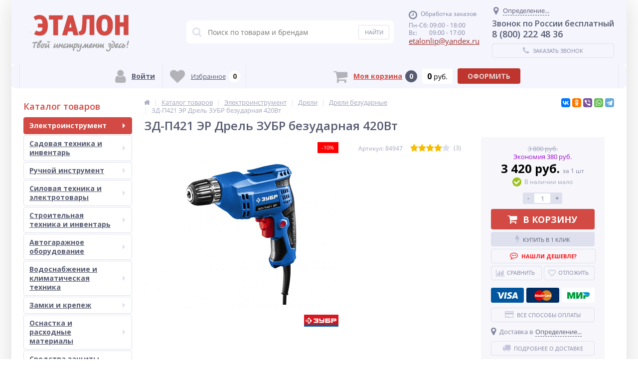

--- FILE ---
content_type: text/html; charset=UTF-8
request_url: https://etalon48.com/catalog/dreli-bezudarnye/zd-p421-er-drel-zubr-bezudarnaya-420vt/
body_size: 78064
content:
<!DOCTYPE html><html lang="ru"><head><link rel="shortcut icon" type="image/x-icon" href="/local/templates/elektro_flat/favicon.ico" /><link rel="apple-touch-icon" sizes="57x57" href="/local/templates/elektro_flat/images/apple-touch-icon-114.png" /><link rel="apple-touch-icon" sizes="114x114" href="/local/templates/elektro_flat/images/apple-touch-icon-114.png" /><link rel="apple-touch-icon" sizes="72x72" href="/local/templates/elektro_flat/images/apple-touch-icon-144.png" /><link rel="apple-touch-icon" sizes="144x144" href="/local/templates/elektro_flat/images/apple-touch-icon-144.png" /><meta name='viewport' content='width=device-width, initial-scale=1.0' /><title>ЗД-П421 ЭР Дрель ЗУБР безударная 420Вт купить в Липецке со скидкой в интернет-магазине Эталон</title><meta property="og:title" content="ЗД-П421 ЭР Дрель ЗУБР безударная 420Вт купить в Липецке со скидкой в интернет-магазине Эталон"/><meta property="og:description" content="ЗД-П421 ЭР Дрель ЗУБР безударная 420Вт купить в магазинах Эталон в городе Липецке с доставкой в любой регион России по низким ценам. Гарантия от производителя. Описание, характеристики и отзывы. Оплата: наличный и безналичный расчет, наложенный платеж при отправке по России."/><meta property="og:type" content="product"/><meta property="og:url" content= "https://etalon48.com/catalog/dreli-bezudarnye/zd-p421-er-drel-zubr-bezudarnaya-420vt/" /><meta property="og:image" content="https://etalon48.com/upload/iblock/1c4/13a7998b_de94_11ea_80d7_4cedfb410528_64a7e571_1212_11ec_80f1_4cedfb410528.jpg"><meta property='og:image:width' content="800" /><meta property='og:image:height' content="800" /><meta name="theme-color" content="#d24a43"><link rel='image_src' href="https://etalon48.com/upload/iblock/1c4/13a7998b_de94_11ea_80d7_4cedfb410528_64a7e571_1212_11ec_80f1_4cedfb410528.jpg" /><meta http-equiv="Content-Type" content="text/html; charset=UTF-8" /><meta name="robots" content="index, follow" /><meta name="keywords" content="зд-п421 эр дрель зубр безударная 420вт" /><meta name="description" content="ЗД-П421 ЭР Дрель ЗУБР безударная 420Вт купить в магазинах Эталон в городе Липецке с доставкой в любой регион России по низким ценам. Гарантия от производителя. Описание, характеристики и отзывы. Оплата: наличный и безналичный расчет, наложенный платеж при отправке по России." /><link rel="canonical" href="https://etalon48.com/catalog/dreli-bezudarnye/zd-p421-er-drel-zubr-bezudarnaya-420vt/" /><script type="text/javascript" data-skip-moving="true">(function(w, d, n) {var cl = "bx-core";var ht = d.documentElement;var htc = ht ? ht.className : undefined;if (htc === undefined || htc.indexOf(cl) !== -1){return;}var ua = n.userAgent;if (/(iPad;)|(iPhone;)/i.test(ua)){cl += " bx-ios";}else if (/Android/i.test(ua)){cl += " bx-android";}cl += (/(ipad|iphone|android|mobile|touch)/i.test(ua) ? " bx-touch" : " bx-no-touch");cl += w.devicePixelRatio && w.devicePixelRatio >= 2? " bx-retina": " bx-no-retina";var ieVersion = -1;if (/AppleWebKit/.test(ua)){cl += " bx-chrome";}else if ((ieVersion = getIeVersion()) > 0){cl += " bx-ie bx-ie" + ieVersion;if (ieVersion > 7 && ieVersion < 10 && !isDoctype()){cl += " bx-quirks";}}else if (/Opera/.test(ua)){cl += " bx-opera";}else if (/Gecko/.test(ua)){cl += " bx-firefox";}if (/Macintosh/i.test(ua)){cl += " bx-mac";}ht.className = htc ? htc + " " + cl : cl;function isDoctype(){if (d.compatMode){return d.compatMode == "CSS1Compat";}return d.documentElement && d.documentElement.clientHeight;}function getIeVersion(){if (/Opera/i.test(ua) || /Webkit/i.test(ua) || /Firefox/i.test(ua) || /Chrome/i.test(ua)){return -1;}var rv = -1;if (!!(w.MSStream) && !(w.ActiveXObject) && ("ActiveXObject" in w)){rv = 11;}else if (!!d.documentMode && d.documentMode >= 10){rv = 10;}else if (!!d.documentMode && d.documentMode >= 9){rv = 9;}else if (d.attachEvent && !/Opera/.test(ua)){rv = 8;}if (rv == -1 || rv == 8){var re;if (n.appName == "Microsoft Internet Explorer"){re = new RegExp("MSIE ([0-9]+[\.0-9]*)");if (re.exec(ua) != null){rv = parseFloat(RegExp.$1);}}else if (n.appName == "Netscape"){rv = 11;re = new RegExp("Trident/.*rv:([0-9]+[\.0-9]*)");if (re.exec(ua) != null){rv = parseFloat(RegExp.$1);}}}return rv;}})(window, document, navigator);</script><link href="https://maxcdn.bootstrapcdn.com/font-awesome/4.7.0/css/font-awesome.min.css" type="text/css"  rel="stylesheet" /><link href="https://fonts.googleapis.com/css?family=Open+Sans:400,300,600,700&subset=latin,cyrillic-ext&display=swap" type="text/css"  rel="stylesheet" /><link href="/bitrix/js/ui/fonts/opensans/ui.font.opensans.min.css?16700965562409" type="text/css"  rel="stylesheet" /><link href="/bitrix/js/main/popup/dist/main.popup.bundle.min.css?167009655523420" type="text/css"  rel="stylesheet" /><link href="/bitrix/js/socialservices/css/ss.min.css?16700965564686" type="text/css"  rel="stylesheet" /><link href="/bitrix/panel/main/popup.min.css?167009656521121" type="text/css"  rel="stylesheet" /><link href="/bitrix/cache/css/s1/elektro_flat/template_7b533cfb4a39a91ab05b82eade6d043f/template_7b533cfb4a39a91ab05b82eade6d043f_v1.css?1769171274523024" type="text/css"  data-template-style="true" rel="stylesheet" /><meta name='theme-color' content='#F5FFFA' /></head><body  class="bg-position bg-repeat-x bg-repeat-y bg-fixed"	><div class="bx-panel"></div><div class="bx-include-empty"></div><div class="body"><div class="page-wrapper"><div class="center outer"><header><div class="center inner"><div class="header_1"><div class="logo"><a href="/"><img width="280" alt="Интернет-магазин Эталон" src="/upload/medialibrary/145/logoetalon.png" height="93" title="Интернет-магазин Эталон"></a><br>						</div><!-- grafik --></div><div class="header_2"><div id="altop_search" class="form-box"><form action="/catalog/"><i class="fa fa-search"></i><input type="text" name="q" id="title-search-input" class="" maxlength="50" autocomplete="off" placeholder="Поиск по товарам и брендам" value="" /><input type="submit" name="submit" class="" value="Найти" /></form></div> 					</div><div class="header_3"><div class="schedule"><p class="time"><i class="fa fa-clock-o"></i>Обработка заказов
</p><p>
	 Пн-Сб: 09:00 - 18:00
</p><p>
	 Вс:&nbsp; &nbsp; &nbsp; &nbsp; 09:00 - 17:00
</p><!--noindex--><p class="email"><a href="mailto:etalonlip@yandex.ru"><span style="font-size: 11pt;">etalonlip@yandex.ru</span></a></p>
 &nbsp;<!--/noindex-->   <!--
<link rel="stylesheet" href="https://cdnjs.cloudflare.com/ajax/libs/jquery-modal/0.9.1/jquery.modal.min.css" /><div id="countryModal" NAME="country" class="modal" style="width: 350px; position: fixed; z-index: 9999;"><span id="countryModal__close" class="close">X</span><br><p style="color: red; font-size: 14px;">Заказы обрабатываются с 09-00 до 18-00</p></div>--><p style="color:red; font-size: 22px;"></p>						</div></div><div class="header_4"><div class="contacts"><!--'start_frame_cache_geolocation'-->	<div id="geolocation" class="geolocation"><a id="geolocationChangeCity" class="geolocation__link" href="javascript:void(0);"><i class="fa fa-map-marker" aria-hidden="true"></i><span class="geolocation__value">Определение...</span></a></div><div class="telephone"><p style="text-align: center; font-size:16px;">
	Звонок по России бесплатный
</p><p>
	 8 (800) 222 48 36
</p></div><!--'end_frame_cache_geolocation'-->							<a id="callbackAnch" class="btn_buy apuo callback_anch" href="javascript:void(0)"><span class="cont"><i class="fa fa-phone"></i><span class="text">Заказать звонок</span></span></a></div></div></div></header><div class="foot_panel_all"><div class="foot_panel"><div class="foot_panel_1"><div class="kabinet" id="kabinet"><!--'start_frame_cache_kabinet'-->		<a class="login_anch" href="javascript:void(0)" title="Войти"><i class="fa fa-user"></i><span>Войти</span></a><div class="pop-up-bg login_body popup-window-overlay" style="display: none; position: absolute; z-index: 1099; opacity: 1"></div><div class="pop-up login" style="display: none; position: absolute; z-index: 1100;"><a href="javascript:void(0)" class="login_close popup-window-close-icon" style="top: -10px; right: -10px;"><i class="fa fa-times"></i></a><div class="login-form" id="loginForm"><div class="fields"><form name="form_auth" method="post" target="_top" action="/personal/private/"><input type="hidden" name="AUTH_FORM" value="Y"/><input type="hidden" name="TYPE" value="AUTH"/><input type="hidden" name="backurl" value="/catalog/dreli-bezudarnye/zd-p421-er-drel-zubr-bezudarnaya-420vt/"/><div class="field"><input type="text" name="USER_LOGIN" maxlength="50" placeholder="Логин" value="" class="input-field"/></div><div class="field"><input type="password" name="USER_PASSWORD" maxlength="50" placeholder="Пароль" value="" class="input-field"/></div><div class="field field-button"><button type="submit" name="Login" class="btn_buy popdef" value="Войти">Войти</button></div><div class="field"><a class="btn_buy apuo forgot" href="/personal/private/?forgot_password=yes" rel="nofollow">Напомнить пароль</a></div><div class="field" style="margin:0px;"><a class="btn_buy apuo reg" href="/personal/private/?register=yes" rel="nofollow">Регистрация</a></div></form></div><p class="login_as">Войти как пользователь:</p><div class="bx-auth-serv-icons"><a title="Google" href="javascript:void(0)" onclick="BxShowAuthFloatNew('GoogleOAuth', 'form')"><i class="bx-ss-icon google"></i></a><a title="Яндекс" href="javascript:void(0)" onclick="BxShowAuthFloatNew('YandexOAuth', 'form')"><i class="bx-ss-icon yandex"></i></a><a title="ВКонтакте" href="javascript:void(0)" onclick="BxShowAuthFloatNew('VKontakte', 'form')"><i class="bx-ss-icon vkontakte"></i></a></div><div style="display:none"><div id="bx_auth_float" class="bx-auth-float"><div class="bx-auth"><form method="post" name="bx_auth_servicesform" target="_top" action="/catalog/dreli-bezudarnye/zd-p421-er-drel-zubr-bezudarnaya-420vt/"><div class="bx-auth-title">Войти как пользователь</div><div class="bx-auth-note">Вы можете войти на сайт, если вы зарегистрированы на одном из этих сервисов:</div><div class="bx-auth-services"><div><a href="javascript:void(0)" onclick="BxShowAuthService('GoogleOAuth', 'form')" id="bx_auth_href_formGoogleOAuth"><i class="bx-ss-icon google"></i><b>Google</b></a></div><div><a href="javascript:void(0)" onclick="BxShowAuthService('YandexOAuth', 'form')" id="bx_auth_href_formYandexOAuth"><i class="bx-ss-icon yandex"></i><b>Яндекс</b></a></div><div><a href="javascript:void(0)" onclick="BxShowAuthService('VKontakte', 'form')" id="bx_auth_href_formVKontakte"><i class="bx-ss-icon vkontakte"></i><b>ВКонтакте</b></a></div></div><div class="bx-auth-line"></div><div class="bx-auth-service-form" id="bx_auth_servform" style="display:none"><div id="bx_auth_serv_formGoogleOAuth" style="display:none"><a href="javascript:void(0)" onclick="BX.util.popup('https://accounts.google.com/o/oauth2/auth?client_id=795976192341-stv1mriqkm0e3jn3da562d8bjh49vutp.apps.googleusercontent.com&amp;redirect_uri=https%3A%2F%2Fetalon48.com%2Fbitrix%2Ftools%2Foauth%2Fgoogle.php&amp;scope=https%3A%2F%2Fwww.googleapis.com%2Fauth%2Fuserinfo.email+https%3A%2F%2Fwww.googleapis.com%2Fauth%2Fuserinfo.profile&amp;response_type=code&amp;access_type=offline&amp;state=provider%3DGoogleOAuth%26site_id%3Ds1%26backurl%3D%252Fcatalog%252Fdreli-bezudarnye%252Fzd-p421-er-drel-zubr-bezudarnaya-420vt%252F%253Fcheck_key%253D86898d5e278be2328c6ee684b5b7bb6d%26mode%3Dopener%26redirect_url%3D%252Fcatalog%252Fdreli-bezudarnye%252Fzd-p421-er-drel-zubr-bezudarnaya-420vt%252F', 580, 400)" class="bx-ss-button google-button"></a><span class="bx-spacer"></span><span>Используйте вашу учетную запись Google для входа на сайт.</span></div><div id="bx_auth_serv_formYandexOAuth" style="display:none"><a href="javascript:void(0)" onclick="BX.util.popup('https://oauth.yandex.ru/authorize?response_type=code&amp;client_id=05d156397b34453b93f4db8b6ccff0cf&amp;display=popup&amp;redirect_uri=https%3A%2F%2Fetalon48.com%2Fbitrix%2Ftools%2Foauth%2Fyandex.php&amp;state=site_id%3Ds1%26backurl%3D%252Fcatalog%252Fdreli-bezudarnye%252Fzd-p421-er-drel-zubr-bezudarnaya-420vt%252F%253Fcheck_key%253D86898d5e278be2328c6ee684b5b7bb6d%26mode%3Dopener%26redirect_url%3D%252Fcatalog%252Fdreli-bezudarnye%252Fzd-p421-er-drel-zubr-bezudarnaya-420vt%252F', 680, 600)" class="bx-ss-button yandex-button"></a><span class="bx-spacer"></span><span>Используйте вашу учетную запись Яндекса для входа на сайт.</span></div><div id="bx_auth_serv_formVKontakte" style="display:none"><a href="javascript:void(0)" onclick="BX.util.popup('https://oauth.vk.com/authorize?client_id=7733083&amp;redirect_uri=https%3A%2F%2Fetalon48.com%2Fbitrix%2Ftools%2Foauth%2Fvkontakte.php&amp;scope=friends,offline,email&amp;response_type=code&amp;state=site_id%3Ds1%26backurl%3D%252Fcatalog%252Fdreli-bezudarnye%252Fzd-p421-er-drel-zubr-bezudarnaya-420vt%252F%253Fcheck_key%253D86898d5e278be2328c6ee684b5b7bb6d%26redirect_url%3D%252Fcatalog%252Fdreli-bezudarnye%252Fzd-p421-er-drel-zubr-bezudarnaya-420vt%252F', 660, 425)" class="bx-ss-button vkontakte-button"></a><span class="bx-spacer"></span><span>Используйте вашу учетную запись VKontakte для входа на сайт.</span></div></div><input type="hidden" name="auth_service_id" value="" /></form></div></div></div></div></div><a class="register" href="/personal/private/?register=yes" title="Регистрация" rel="nofollow"><i class="fa fa-user-plus"></i><span>Регистрация</span></a><!--'end_frame_cache_kabinet'--></div><div class="compare_line"><!--'start_frame_cache_compare'-->		<a href="/catalog/compare/" title="Сравнение" rel="nofollow"><i class="fa fa-bar-chart"></i><span class="text">Сравнение</span><span class="qnt_cont"><span class="qnt">0</span></span></a><!--'end_frame_cache_compare'--></div><div class="delay_line"><!--'start_frame_cache_delay'-->		<a href="/personal/cart/?delay=Y" title="Избранное" rel="nofollow"><i class="fa fa-heart"></i><span class="text">Избранное</span><span class="qnt_cont"><span class="qnt">
					0				</span></span></a><!--'end_frame_cache_delay'--></div>							</div><div class="foot_panel_2"><div class="cart_line" id="cart_line1"><!--'start_frame_cache_cart_line'--><a href="/personal/cart/" class="cart" title="Моя корзина" rel="nofollow"><i class="fa fa-shopping-cart"></i><span class="text">Моя корзина</span><span class="qnt_cont"><span class="qnt">0</span></span></a><span class="sum_cont"><span class="sum" data-sum="0" data-separator=" " data-decimal="0" data-dec-point="."><span id="cartCounter">0</span><span class="curr"> руб.</span></span></span><div class="oformit_cont"><div class="btn_buy oformit dsbl">Оформить</div></div><!--'end_frame_cache_cart_line'--></div></div></div></div><div class="top-menu"><div class="center inner"><div class="store-horizontal-wrap"><ul class="store-horizontal"><li><a href="/">Главная</a></li><li class='active'><a href="/catalog/">		Каталог</a></li><li><a href="/payments/">		Оплата</a></li><li><a href="/about/howto">		Как оформить заказ</a></li><li><a href="/delivery/">		Доставка</a></li><li><a href="/warranty/">		Гарантия</a></li><li><a href="/about/">		О Компании</a></li><li><a href="/contacts/">		Контакты</a></li></ul></div>					</div></div><div class="top_panel"><div class="center inner"><div class="panel_1"><ul class="section-vertical"><li><a href="javascript:void(0)" class="showsection"><i class="fa fa-bars"></i><span>Каталог</span></a><div class="catalog-section-list" style="display:none;"><div class="catalog-section"><div class="catalog-section-title" style="margin:0px 0px 4px 0px;"><a href="/catalog/elektroinstrument/">Электроинструмент</a><span class="showsectionchild"><i class="fa fa-minus"></i><i class="fa fa-plus"></i><i class="fa fa-minus-circle"></i><i class="fa fa-plus-circle"></i></span></div><div class="catalog-section-childs" style="display:none;"><div class="catalog-section-child"><a href="/catalog/akkumulyatornye-shurupoverty/" title="Аккумуляторные шуруповерты"><span class="child"><span class="graph"><i class="ef ef-cordless-screwdriver" aria-hidden="true"></i></span><span class="text-cont"><span class="text">Аккумуляторные шуруповерты</span></span></span></a></div><div class="catalog-section-child"><a href="/catalog/akkumulyatory-i-zaryadnye-ustroystva/" title="Аккумуляторы и зарядные устройства"><span class="child"><span class="graph"><img src="/upload/iblock/f25/f251a5a29c4ec633de26ef8f2a8d9f0f.png" width="35" height="35" alt="Аккумуляторы и зарядные устройства" title="Аккумуляторы и зарядные устройства" /></span><span class="text-cont"><span class="text">Аккумуляторы и зарядные устройства</span></span></span></a></div><div class="catalog-section-child"><a href="/catalog/vintoverty-i-gaykoverty-elektricheskie/" title="Винтоверты и гайковерты электрические"><span class="child"><span class="graph"><img src="/upload/iblock/75a/75ab5e2bd7cdc57bec683f48e0fa9e82.png" width="35" height="35" alt="Винтоверты и гайковерты электрические" title="Винтоверты и гайковерты электрические" /></span><span class="text-cont"><span class="text">Винтоверты и гайковерты электрические</span></span></span></a></div><div class="catalog-section-child"><a href="/catalog/dreli/" title="Дрели"><span class="child"><span class="graph"><i class="ef ef-drill" aria-hidden="true"></i></span><span class="text-cont"><span class="text">Дрели</span></span></span></a></div><div class="catalog-section-child"><a href="/catalog/kraskopulty-elektricheskie/" title="Краскопульты электрические"><span class="child"><span class="graph"><img src="/upload/iblock/64e/64e96e6225e8c5fccb37e2d9e921bf18.jpg" width="35" height="32" alt="Краскопульты электрические" title="Краскопульты электрические" /></span><span class="text-cont"><span class="text">Краскопульты электрические</span></span></span></a></div><div class="catalog-section-child"><a href="/catalog/lobziki/" title="Лобзики"><span class="child"><span class="graph"><i class="ef ef-electric-jig-saw" aria-hidden="true"></i></span><span class="text-cont"><span class="text">Лобзики</span></span></span></a></div><div class="catalog-section-child"><a href="/catalog/mnogofunktsionalnyy-instrument/" title="Многофункциональный инструмент"><span class="child"><span class="graph"><i class="ef ef-engraver" aria-hidden="true"></i></span><span class="text-cont"><span class="text">Многофункциональный инструмент</span></span></span></a></div><div class="catalog-section-child"><a href="/catalog/otboynye-molotki/" title="Отбойные молотки"><span class="child"><span class="graph"><i class="ef ef-jackhammer" aria-hidden="true"></i></span><span class="text-cont"><span class="text">Отбойные молотки</span></span></span></a></div><div class="catalog-section-child"><a href="/catalog/otvertki-akkumulyatornye/" title="Отвертки аккумуляторные"><span class="child"><span class="graph"><img src="/upload/iblock/f84/f840547d8141d05a544b248b311d0b07.jpg" width="35" height="35" alt="Отвертки аккумуляторные" title="Отвертки аккумуляторные" /></span><span class="text-cont"><span class="text">Отвертки аккумуляторные</span></span></span></a></div><div class="catalog-section-child"><a href="/catalog/payalniki-dlya-polipropilenovykh-trub/" title="Паяльники для полипропиленовых труб"><span class="child"><span class="graph"><img src="/upload/iblock/c42/c424a95482c7859c01dd98ce9f828bff.png" width="35" height="35" alt="Паяльники для полипропиленовых труб" title="Паяльники для полипропиленовых труб" /></span><span class="text-cont"><span class="text">Паяльники для полипропиленовых труб</span></span></span></a></div><div class="catalog-section-child"><a href="/catalog/perforatory/" title="Перфораторы"><span class="child"><span class="graph"><i class="ef ef-perforator" aria-hidden="true"></i></span><span class="text-cont"><span class="text">Перфораторы</span></span></span></a></div><div class="catalog-section-child"><a href="/catalog/pistolety-kleevye/" title="Пистолеты клеевые"><span class="child"><span class="graph"><img src="/upload/iblock/4c2/4c2e665d3b222b69f88a85eb08644080.jpg" width="35" height="35" alt="Пистолеты клеевые" title="Пистолеты клеевые" /></span><span class="text-cont"><span class="text">Пистолеты клеевые</span></span></span></a></div><div class="catalog-section-child"><a href="/catalog/pylesosy/" title="Пылесосы"><span class="child"><span class="graph"><i class="ef ef-washing-vacuum-cleaner" aria-hidden="true"></i></span><span class="text-cont"><span class="text">Пылесосы</span></span></span></a></div><div class="catalog-section-child"><a href="/catalog/rubanki/" title="Рубанки"><span class="child"><span class="graph"><i class="ef ef-electric-planer" aria-hidden="true"></i></span><span class="text-cont"><span class="text">Рубанки</span></span></span></a></div><div class="catalog-section-child"><a href="/catalog/sabelnye-pily/" title="Сабельные пилы"><span class="child"><span class="graph"><i class="ef ef-electric-hacksaw" aria-hidden="true"></i></span><span class="text-cont"><span class="text">Сабельные пилы</span></span></span></a></div><div class="catalog-section-child"><a href="/catalog/tortsovochnye-pily/" title="Торцовочные пилы"><span class="child"><span class="graph"><img src="/upload/iblock/73b/73b33c492283e618d3719266bebdc783.jpg" width="35" height="35" alt="Торцовочные пилы" title="Торцовочные пилы" /></span><span class="text-cont"><span class="text">Торцовочные пилы</span></span></span></a></div><div class="catalog-section-child"><a href="/catalog/tochila/" title="Точила"><span class="child"><span class="graph"><img src="/upload/iblock/03a/03a0d613cc4dddec1c43c574a1fb4b8d.png" width="35" height="28" alt="Точила" title="Точила" /></span><span class="text-cont"><span class="text">Точила</span></span></span></a></div><div class="catalog-section-child"><a href="/catalog/uglovye-shlifmashiny-ushm/" title="Угловые шлифмашины (УШМ)"><span class="child"><span class="graph"><i class="ef ef-angle-grinder" aria-hidden="true"></i></span><span class="text-cont"><span class="text">Угловые шлифмашины (УШМ)</span></span></span></a></div><div class="catalog-section-child"><a href="/catalog/feny/" title="Фены"><span class="child"><span class="graph"><img src="/upload/iblock/df2/df2110963f572ce927955b27d5716d18.jpg" width="36" height="33" alt="Фены" title="Фены" /></span><span class="text-cont"><span class="text">Фены</span></span></span></a></div><div class="catalog-section-child"><a href="/catalog/frezery/" title="Фрезеры"><span class="child"><span class="graph"><img src="/upload/iblock/607/6079475ea708c4d5ad89fb9af9747558.png" width="35" height="35" alt="Фрезеры" title="Фрезеры" /></span><span class="text-cont"><span class="text">Фрезеры</span></span></span></a></div><div class="catalog-section-child"><a href="/catalog/tsirkulyarnye-pily/" title="Циркулярные пилы"><span class="child"><span class="graph"><i class="ef ef-circular-saw" aria-hidden="true"></i></span><span class="text-cont"><span class="text">Циркулярные пилы</span></span></span></a></div><div class="catalog-section-child"><a href="/catalog/shlifmashiny/" title="Шлифмашины"><span class="child"><span class="graph"><i class="ef ef-polish-machine" aria-hidden="true"></i></span><span class="text-cont"><span class="text">Шлифмашины</span></span></span></a></div><div class="catalog-section-child"><a href="/catalog/shtroborezy/" title="Штроборезы"><span class="child"><span class="graph"><i class="ef ef-wall-chaser" aria-hidden="true"></i></span><span class="text-cont"><span class="text">Штроборезы</span></span></span></a></div><div class="catalog-section-child"><a href="/catalog/elektronozhnitsy/" title="Электроножницы"><span class="child"><span class="graph"><i class="ef ef-electric-scissors" aria-hidden="true"></i></span><span class="text-cont"><span class="text">Электроножницы</span></span></span></a></div><div class="catalog-section-child"><a href="/catalog/interskol-multimaks/" title="Интерскол МультиМАКС"><span class="child"><span class="graph"><img src="/upload/resize_cache/iblock/b65/cm2ldiyre7m1jyxel6i676gsu8muyxq2/50_50_1/MM18_bezbat-copy.png" width="50" height="50" alt="Интерскол МультиМАКС" title="Интерскол МультиМАКС" /></span><span class="text-cont"><span class="text">Интерскол МультиМАКС</span></span></span></a></div><div class="clr"></div></div></div><div class="catalog-section"><div class="catalog-section-title" style="margin:0px 0px 4px 0px;"><a href="/catalog/sadovaya-tekhnika-i-inventar/">Садовая техника и инвентарь</a><span class="showsectionchild"><i class="fa fa-minus"></i><i class="fa fa-plus"></i><i class="fa fa-minus-circle"></i><i class="fa fa-plus-circle"></i></span></div><div class="catalog-section-childs" style="display:none;"><div class="catalog-section-child"><a href="/catalog/akkumulatorniy-instrument/" title="Аккумуляторная садовая техника"><span class="child"><span class="graph"><img src="/upload/iblock/dee/akkgazka.png" width="50" height="50" alt="Аккумуляторная садовая техника" title="Аккумуляторная садовая техника" /></span><span class="text-cont"><span class="text">Аккумуляторная садовая техника</span></span></span></a></div><div class="catalog-section-child"><a href="/catalog/aeratory-i-skarifikatory/" title="Аэраторы и скарификаторы"><span class="child"><span class="graph"><i class="ef ef-lawn-mower-rider" aria-hidden="true"></i></span><span class="text-cont"><span class="text">Аэраторы и скарификаторы</span></span></span></a></div><div class="catalog-section-child"><a href="/catalog/benzopily/" title="Бензопилы"><span class="child"><span class="graph"><i class="ef ef-chain-saw" aria-hidden="true"></i></span><span class="text-cont"><span class="text">Бензопилы</span></span></span></a></div><div class="catalog-section-child"><a href="/catalog/gazonokosilki/" title="Газонокосилки"><span class="child"><span class="graph"><i class="ef ef-lawn-mower" aria-hidden="true"></i></span><span class="text-cont"><span class="text">Газонокосилки</span></span></span></a></div><div class="catalog-section-child"><a href="/catalog/dvigateli-k-sadovoy-tekhnike/" title="Двигатели к садовой технике"><span class="child"><span class="graph"><i class="ef ef-engine" aria-hidden="true"></i></span><span class="text-cont"><span class="text">Двигатели к садовой технике</span></span></span></a></div><div class="catalog-section-child"><a href="/catalog/distillyatory/" title="Дистилляторы"><span class="child"><span class="graph"><img src="/upload/iblock/0b1/0b1fdf7b3df129c99c9cfc36c5dd47de.jpg" width="40" height="40" alt="Дистилляторы" title="Дистилляторы" /></span><span class="text-cont"><span class="text">Дистилляторы</span></span></span></a></div><div class="catalog-section-child"><a href="/catalog/drovokoly/" title="Дровоколы"><span class="child"><span class="graph"><img src="/upload/iblock/f83/f837008ca4afcd47143d70b0502fd6d1.png" width="35" height="35" alt="Дровоколы" title="Дровоколы" /></span><span class="text-cont"><span class="text">Дровоколы</span></span></span></a></div><div class="catalog-section-child"><a href="/catalog/izmelchiteli-sadovye/" title="Измельчители садовые"><span class="child"><span class="graph"><i class="ef ef-garden-shredder" aria-hidden="true"></i></span><span class="text-cont"><span class="text">Измельчители садовые</span></span></span></a></div><div class="catalog-section-child"><a href="/catalog/komplektuyushchie-k-kultivatoram-i-motoblokam/" title="Комплектующие к культиваторам и мотоблокам"><span class="child"><span class="graph"><i class="ef ef-plow" aria-hidden="true"></i></span><span class="text-cont"><span class="text">Комплектующие к культиваторам и мотоблокам</span></span></span></a></div><div class="catalog-section-child"><a href="/catalog/komplektuyushchie-k-motoburam/" title="Комплектующие к мотобурам"><span class="child"><span class="graph"><img src="/upload/iblock/737/73703e596b55e3d9ea6d653b4db1bb19.jpg" width="40" height="40" alt="Комплектующие к мотобурам" title="Комплектующие к мотобурам" /></span><span class="text-cont"><span class="text">Комплектующие к мотобурам</span></span></span></a></div><div class="catalog-section-child"><a href="/catalog/kultivatory/" title="Культиваторы"><span class="child"><span class="graph"><i class="ef ef-cultivator" aria-hidden="true"></i></span><span class="text-cont"><span class="text">Культиваторы</span></span></span></a></div><div class="catalog-section-child"><a href="/catalog/kustorezy/" title="Кусторезы"><span class="child"><span class="graph"><i class="ef ef-hedgecutters" aria-hidden="true"></i></span><span class="text-cont"><span class="text">Кусторезы</span></span></span></a></div><div class="catalog-section-child"><a href="/catalog/minitraktory/" title="Минитракторы"><span class="child"><span class="graph"><i class="ef ef-mini-tractor" aria-hidden="true"></i></span><span class="text-cont"><span class="text">Минитракторы</span></span></span></a></div><div class="catalog-section-child"><a href="/catalog/motobloki/" title="Мотоблоки"><span class="child"><span class="graph"><i class="ef ef-motoblock" aria-hidden="true"></i></span><span class="text-cont"><span class="text">Мотоблоки</span></span></span></a></div><div class="catalog-section-child"><a href="/catalog/motobuksirovshchiki/" title="Мотобуксировщики"><span class="child"><span class="graph"><img src="/upload/resize_cache/iblock/c0a/50_50_1/МОТОБУКСИРОВЩИК-БУРЛАК-M2-LRK-768x512.jpg" width="50" height="33" alt="Мотобуксировщики" title="Мотобуксировщики" /></span><span class="text-cont"><span class="text">Мотобуксировщики</span></span></span></a></div><div class="catalog-section-child"><a href="/catalog/motobury/" title="Мотобуры"><span class="child"><span class="graph"><i class="ef ef-earth-borer" aria-hidden="true"></i></span><span class="text-cont"><span class="text">Мотобуры</span></span></span></a></div><div class="catalog-section-child"><a href="/catalog/oborudovanie-dlya-zhivotnovodstva/" title="Оборудование для животноводства"><span class="child"><span class="graph"><img src="/upload/iblock/683/683aff0149bb9ad350476785e7e46a1d.png" width="29" height="29" alt="Оборудование для животноводства" title="Оборудование для животноводства" /></span><span class="text-cont"><span class="text">Оборудование для животноводства</span></span></span></a></div><div class="catalog-section-child"><a href="/catalog/opryskivateli/" title="Опрыскиватели"><span class="child"><span class="graph"><i class="ef ef-backpack-sprayer" aria-hidden="true"></i></span><span class="text-cont"><span class="text">Опрыскиватели</span></span></span></a></div><div class="catalog-section-child"><a href="/catalog/osnastka-dlya-sadovoy-tekhniki/" title="Оснастка для садовой техники"><span class="child"><span class="graph"><i class="ef ef-trimming-line" aria-hidden="true"></i></span><span class="text-cont"><span class="text">Оснастка для садовой техники</span></span></span></a></div><div class="catalog-section-child"><a href="/catalog/podmetalnye-mashiny/" title="Подметальные машины"><span class="child"><span class="graph"><i class="ef ef-lawn-mower-robot" aria-hidden="true"></i></span><span class="text-cont"><span class="text">Подметальные машины</span></span></span></a></div><div class="catalog-section-child"><a href="/catalog/sadovye-pylesosy-vozdukhoduvki/" title="Садовые пылесосы, воздуходувки"><span class="child"><span class="graph"><i class="ef ef-blower" aria-hidden="true"></i></span><span class="text-cont"><span class="text">Садовые пылесосы, воздуходувки</span></span></span></a></div><div class="catalog-section-child"><a href="/catalog/sadovyy-inventar/" title="Садовый инвентарь"><span class="child"><span class="graph"><img src="/upload/iblock/a55/a5515f41705483293c3475dd7debfcfe.png" width="30" height="30" alt="Садовый инвентарь" title="Садовый инвентарь" /></span><span class="text-cont"><span class="text">Садовый инвентарь</span></span></span></a></div><div class="catalog-section-child"><a href="/catalog/sistemy-poliva-i-komplektuyushchie/" title="Системы полива и комплектующие"><span class="child"><span class="graph"><img src="/upload/resize_cache/iblock/3f3/50_50_1/pistol-pol.jpg" width="50" height="50" alt="Системы полива и комплектующие" title="Системы полива и комплектующие" /></span><span class="text-cont"><span class="text">Системы полива и комплектующие</span></span></span></a></div><div class="catalog-section-child"><a href="/catalog/snegouborochnye-mashiny/" title="Снегоуборочные машины"><span class="child"><span class="graph"><i class="ef ef-hand-snow-plow" aria-hidden="true"></i></span><span class="text-cont"><span class="text">Снегоуборочные машины</span></span></span></a></div><div class="catalog-section-child"><a href="/catalog/stroitelnye-i-sadovye-tachki/" title="Строительные и садовые тачки"><span class="child"><span class="graph"><i class="ef ef-garden-trolley" aria-hidden="true"></i></span><span class="text-cont"><span class="text">Строительные и садовые тачки</span></span></span></a></div><div class="catalog-section-child"><a href="/catalog/sushilki-bytovye/" title="Сушилки бытовые"><span class="child"><span class="graph"><img src="/upload/iblock/a12/a12edb24f2818b3f2607d488dcbcf4e8.jpg" width="40" height="40" alt="Сушилки бытовые" title="Сушилки бытовые" /></span><span class="text-cont"><span class="text">Сушилки бытовые</span></span></span></a></div><div class="catalog-section-child"><a href="/catalog/trimmery/" title="Триммеры"><span class="child"><span class="graph"><i class="ef ef-grass-trimmer" aria-hidden="true"></i></span><span class="text-cont"><span class="text">Триммеры</span></span></span></a></div><div class="catalog-section-child"><a href="/catalog/elektropily/" title="Электропилы"><span class="child"><span class="graph"><img src="/upload/iblock/a6f/a6f03d74468d9e141226dabb1dee3e8e.png" width="35" height="35" alt="Электропилы" title="Электропилы" /></span><span class="text-cont"><span class="text">Электропилы</span></span></span></a></div><div class="catalog-section-child"><a href="/catalog/tovary-dlya-piknika-i-kukhni/" title="Товары для пикника и кухни"><span class="child"><span class="graph"><img src="/upload/resize_cache/iblock/ff3/50_50_1/03c56de6-c185-11e8-80c3-4cedfb410528_c7c68805-6509-11e9-80c1-4cedfb410528.png" width="46" height="50" alt="Товары для пикника и кухни" title="Товары для пикника и кухни" /></span><span class="text-cont"><span class="text">Товары для пикника и кухни</span></span></span></a></div><div class="catalog-section-child"><a href="/catalog/sadovye-traktory-raydery/" title="Садовые тракторы/райдеры"><span class="child"><span class="graph"><img src="/local/templates/elektro_flat/images/no-photo.jpg" width="50" height="50" alt="Садовые тракторы/райдеры" title="Садовые тракторы/райдеры" /></span><span class="text-cont"><span class="text">Садовые тракторы/райдеры</span></span></span></a></div><div class="clr"></div></div></div><div class="catalog-section"><div class="catalog-section-title" style="margin:0px 0px 4px 0px;"><a href="/catalog/ruchnoy-instrument/">Ручной инструмент</a><span class="showsectionchild"><i class="fa fa-minus"></i><i class="fa fa-plus"></i><i class="fa fa-minus-circle"></i><i class="fa fa-plus-circle"></i></span></div><div class="catalog-section-childs" style="display:none;"><div class="catalog-section-child"><a href="/catalog/avtomobilnye-shchetki-i-skrebki/" title="Автомобильные щетки и скребки"><span class="child"><span class="graph"><img src="/upload/resize_cache/iblock/b34/50_50_1/1013677728.jpg" width="50" height="27" alt="Автомобильные щетки и скребки" title="Автомобильные щетки и скребки" /></span><span class="text-cont"><span class="text">Автомобильные щетки и скребки</span></span></span></a></div><div class="catalog-section-child"><a href="/catalog/boltorezy/" title="Болторезы"><span class="child"><span class="graph"><img src="/upload/iblock/493/493d036e601b3b46891a4bcb73303e42.jpg" width="40" height="41" alt="Болторезы" title="Болторезы" /></span><span class="text-cont"><span class="text">Болторезы</span></span></span></a></div><div class="catalog-section-child"><a href="/catalog/bruski-dlya-zatochki/" title="Бруски для заточки"><span class="child"><span class="graph"><img src="/upload/iblock/ab6/ab66a18b9330d4cf135175e3720b82eb.jpg" width="40" height="40" alt="Бруски для заточки" title="Бруски для заточки" /></span><span class="text-cont"><span class="text">Бруски для заточки</span></span></span></a></div><div class="catalog-section-child"><a href="/catalog/golovki/" title="Головки"><span class="child"><span class="graph"><img src="/upload/iblock/5f3/5f3c1d91df8db438933779d98e732018.jpg" width="40" height="40" alt="Головки" title="Головки" /></span><span class="text-cont"><span class="text">Головки</span></span></span></a></div><div class="catalog-section-child"><a href="/catalog/gubtsevyy-instrument/" title="Губцевый инструмент"><span class="child"><span class="graph"><img src="/upload/iblock/682/68215981a3866ba7a1a9105837339185.jpg" width="40" height="40" alt="Губцевый инструмент" title="Губцевый инструмент" /></span><span class="text-cont"><span class="text">Губцевый инструмент</span></span></span></a></div><div class="catalog-section-child"><a href="/catalog/dreli-ruchnye/" title="Дрели ручные"><span class="child"><span class="graph"><img src="/upload/iblock/384/384ed27f2f01b32557713f8afcc47ef5.jpg" width="40" height="40" alt="Дрели ручные" title="Дрели ручные" /></span><span class="text-cont"><span class="text">Дрели ручные</span></span></span></a></div><div class="catalog-section-child"><a href="/catalog/dyrokoly/" title="Дыроколы"><span class="child"><span class="graph"><img src="/upload/iblock/cb5/cb5c90596f0ecea4106de291a042611a.jpg" width="40" height="40" alt="Дыроколы" title="Дыроколы" /></span><span class="text-cont"><span class="text">Дыроколы</span></span></span></a></div><div class="catalog-section-child"><a href="/catalog/zaklepochniki/" title="Заклепочники"><span class="child"><span class="graph"><img src="/upload/iblock/6fc/6fc769c12aab7f6f64525a1e57bbea5c.jpg" width="40" height="44" alt="Заклепочники" title="Заклепочники" /></span><span class="text-cont"><span class="text">Заклепочники</span></span></span></a></div><div class="catalog-section-child"><a href="/catalog/zenkery-i-vykolotki/" title="Зенкеры и выколотки"><span class="child"><span class="graph"><img src="/upload/iblock/b42/b42fcb57419dbb1a7600366f7b176d1c.jpg" width="40" height="39" alt="Зенкеры и выколотки" title="Зенкеры и выколотки" /></span><span class="text-cont"><span class="text">Зенкеры и выколотки</span></span></span></a></div><div class="catalog-section-child"><a href="/catalog/zubila/" title="Зубила"><span class="child"><span class="graph"><img src="/upload/resize_cache/iblock/01b/50_50_1/c246f7e6-ceaf-11e9-80c2-4cedfb410528_15e70b57-cfa5-11e9-80c2-4cedfb410528.jpg" width="50" height="50" alt="Зубила" title="Зубила" /></span><span class="text-cont"><span class="text">Зубила</span></span></span></a></div><div class="catalog-section-child"><a href="/catalog/kiyanki/" title="Киянки"><span class="child"><span class="graph"><img src="/upload/iblock/89c/89c0c77e76b16692cd315682e6dbeabe.jpg" width="40" height="39" alt="Киянки" title="Киянки" /></span><span class="text-cont"><span class="text">Киянки</span></span></span></a></div><div class="catalog-section-child"><a href="/catalog/kleshchi-dlya-zachistki-i-obzhima-provodov/" title="Клещи для зачистки и обжима проводов"><span class="child"><span class="graph"><img src="/upload/resize_cache/iblock/18e/50_50_1/d3180c81_f3a9_11e8_80bb_4cedfb410528_ba1942ef_38fb_11ea_80ce_4cedfb410528.png" width="50" height="22" alt="Клещи для зачистки и обжима проводов" title="Клещи для зачистки и обжима проводов" /></span><span class="text-cont"><span class="text">Клещи для зачистки и обжима проводов</span></span></span></a></div><div class="catalog-section-child"><a href="/catalog/klyuchi/" title="Ключи"><span class="child"><span class="graph"><img src="/upload/iblock/58a/58afaf6c35121aacdc942627fdd6a94a.jpg" width="40" height="39" alt="Ключи" title="Ключи" /></span><span class="text-cont"><span class="text">Ключи</span></span></span></a></div><div class="catalog-section-child"><a href="/catalog/kuvaldy/" title="Кувалды"><span class="child"><span class="graph"><img src="/upload/iblock/c1c/c1cebaacd8b2b845cb2a18b0d860cecd.jpg" width="40" height="44" alt="Кувалды" title="Кувалды" /></span><span class="text-cont"><span class="text">Кувалды</span></span></span></a></div><div class="catalog-section-child"><a href="/catalog/lezviya-dlya-nozhey/" title="Лезвия для ножей"><span class="child"><span class="graph"><img src="/upload/resize_cache/iblock/c06/50_50_1/ccca885e-c183-11e8-80c3-4cedfb410528_185b0df8-c6fa-11e8-80c3-4cedfb410528.jpg" width="50" height="49" alt="Лезвия для ножей" title="Лезвия для ножей" /></span><span class="text-cont"><span class="text">Лезвия для ножей</span></span></span></a></div><div class="catalog-section-child"><a href="/catalog/lobziki-ruchnye/" title="Лобзики ручные"><span class="child"><span class="graph"><img src="/upload/iblock/8c8/8c8d674f05567b6932d2d6890c716e4b.jpg" width="40" height="29" alt="Лобзики ручные" title="Лобзики ручные" /></span><span class="text-cont"><span class="text">Лобзики ручные</span></span></span></a></div><div class="catalog-section-child"><a href="/catalog/lomy-i-gvozdodery/" title="Ломы и гвоздодеры"><span class="child"><span class="graph"><img src="/upload/iblock/3a1/3a1a15e8304f3441e98bc8f56beca8b8.jpg" width="40" height="44" alt="Ломы и гвоздодеры" title="Ломы и гвоздодеры" /></span><span class="text-cont"><span class="text">Ломы и гвоздодеры</span></span></span></a></div><div class="catalog-section-child"><a href="/catalog/molotki/" title="Молотки"><span class="child"><span class="graph"><img src="/upload/iblock/ac9/ac9ed6fea0927a5027e89e263b35de83.jpg" width="40" height="40" alt="Молотки" title="Молотки" /></span><span class="text-cont"><span class="text">Молотки</span></span></span></a></div><div class="catalog-section-child"><a href="/catalog/nabory-instrumentov/" title="Наборы инструментов"><span class="child"><span class="graph"><i class="ef ef-toolbox" aria-hidden="true"></i></span><span class="text-cont"><span class="text">Наборы инструментов</span></span></span></a></div><div class="catalog-section-child"><a href="/catalog/napilniki/" title="Напильники"><span class="child"><span class="graph"><img src="/upload/iblock/73b/73b918dd1eabbbbc50df6ec81b4185e5.jpg" width="40" height="40" alt="Напильники" title="Напильники" /></span><span class="text-cont"><span class="text">Напильники</span></span></span></a></div><div class="catalog-section-child"><a href="/catalog/nozhi/" title="Ножи"><span class="child"><span class="graph"><img src="/upload/iblock/cde/cdef10eb91b93a5da0bb090b87492d87.jpg" width="40" height="40" alt="Ножи" title="Ножи" /></span><span class="text-cont"><span class="text">Ножи</span></span></span></a></div><div class="catalog-section-child"><a href="/catalog/nozhnitsy-po-metallu/" title="Ножницы по металлу"><span class="child"><span class="graph"><img src="/upload/iblock/965/9657cea82fb1fa613ffb2e4245ee0af7.jpg" width="40" height="40" alt="Ножницы по металлу" title="Ножницы по металлу" /></span><span class="text-cont"><span class="text">Ножницы по металлу</span></span></span></a></div><div class="catalog-section-child"><a href="/catalog/nozhovki/" title="Ножовки"><span class="child"><span class="graph"><img src="/upload/iblock/7c5/7c5a2c7fd29109052bd750ee3f597f3b.jpg" width="40" height="37" alt="Ножовки" title="Ножовки" /></span><span class="text-cont"><span class="text">Ножовки</span></span></span></a></div><div class="catalog-section-child"><a href="/catalog/otvertki/" title="Отвертки"><span class="child"><span class="graph"><img src="/upload/iblock/f2b/f2b49cf672ad80f91bdb3250cfe5f83f.jpg" width="40" height="40" alt="Отвертки" title="Отвертки" /></span><span class="text-cont"><span class="text">Отвертки</span></span></span></a></div><div class="catalog-section-child"><a href="/catalog/payalniki/" title="Паяльники"><span class="child"><span class="graph"><img src="/upload/iblock/5a2/5a27192988f7f09bd3c9501feeea3249.jpg" width="40" height="39" alt="Паяльники" title="Паяльники" /></span><span class="text-cont"><span class="text">Паяльники</span></span></span></a></div><div class="catalog-section-child"><a href="/catalog/pistolety-dlya-skotcha/" title="Пистолеты для скотча"><span class="child"><span class="graph"><img src="/upload/iblock/735/735b927bfa386751b544a2114932ac5d.jpg" width="40" height="39" alt="Пистолеты для скотча" title="Пистолеты для скотча" /></span><span class="text-cont"><span class="text">Пистолеты для скотча</span></span></span></a></div><div class="catalog-section-child"><a href="/catalog/prosekateli/" title="Просекатели"><span class="child"><span class="graph"><img src="/upload/iblock/f16/f16f74b9673dab5fcfcc7273e57ba7d9.jpg" width="40" height="40" alt="Просекатели" title="Просекатели" /></span><span class="text-cont"><span class="text">Просекатели</span></span></span></a></div><div class="catalog-section-child"><a href="/catalog/rezbonareznoy-instrument/" title="Резьбонарезной инструмент"><span class="child"><span class="graph"><img src="/upload/iblock/910/91009165f1a988831d549ef12eab0430.jpg" width="40" height="40" alt="Резьбонарезной инструмент" title="Резьбонарезной инструмент" /></span><span class="text-cont"><span class="text">Резьбонарезной инструмент</span></span></span></a></div><div class="catalog-section-child"><a href="/catalog/rubanki-ruchnye/" title="Рубанки ручные"><span class="child"><span class="graph"><img src="/upload/iblock/b47/b472b814c3e6a52f38faa23114e8c29f.jpg" width="40" height="40" alt="Рубанки ручные" title="Рубанки ручные" /></span><span class="text-cont"><span class="text">Рубанки ручные</span></span></span></a></div><div class="catalog-section-child"><a href="/catalog/stameski-reztsy/" title="Стамески, резцы"><span class="child"><span class="graph"><img src="/upload/iblock/703/7038f04e53eb28a1c641457a8bfc34ee.jpg" width="40" height="40" alt="Стамески, резцы" title="Стамески, резцы" /></span><span class="text-cont"><span class="text">Стамески, резцы</span></span></span></a></div><div class="catalog-section-child"><a href="/catalog/steklodomkraty/" title="Стеклодомкраты"><span class="child"><span class="graph"><img src="/upload/iblock/220/220c7774dc899ad4595ae57a7d8abe5b.jpg" width="40" height="41" alt="Стеклодомкраты" title="Стеклодомкраты" /></span><span class="text-cont"><span class="text">Стеклодомкраты</span></span></span></a></div><div class="catalog-section-child"><a href="/catalog/steklorezy/" title="Стеклорезы"><span class="child"><span class="graph"><img src="/upload/iblock/597/597654f931d5b179f1bede36bd379682.jpg" width="40" height="40" alt="Стеклорезы" title="Стеклорезы" /></span><span class="text-cont"><span class="text">Стеклорезы</span></span></span></a></div><div class="catalog-section-child"><a href="/catalog/steplery/" title="Степлеры"><span class="child"><span class="graph"><img src="/upload/iblock/538/53839a3eb434fe3c0d8936ff43cdfb2e.jpg" width="40" height="40" alt="Степлеры" title="Степлеры" /></span><span class="text-cont"><span class="text">Степлеры</span></span></span></a></div><div class="catalog-section-child"><a href="/catalog/strubtsiny/" title="Струбцины"><span class="child"><span class="graph"><img src="/upload/iblock/958/95851434a74f22ae42a54d0a2b76d32c.jpg" width="40" height="38" alt="Струбцины" title="Струбцины" /></span><span class="text-cont"><span class="text">Струбцины</span></span></span></a></div><div class="catalog-section-child"><a href="/catalog/stusla/" title="Стусла"><span class="child"><span class="graph"><img src="/upload/iblock/c78/c78682f6c691cbfd40f1b2bbfa39eb54.jpg" width="40" height="40" alt="Стусла" title="Стусла" /></span><span class="text-cont"><span class="text">Стусла</span></span></span></a></div><div class="catalog-section-child"><a href="/catalog/tiski/" title="Тиски"><span class="child"><span class="graph"><img src="/upload/iblock/b34/b342467d59612b6d83a0c1016cb8ac20.jpg" width="40" height="40" alt="Тиски" title="Тиски" /></span><span class="text-cont"><span class="text">Тиски</span></span></span></a></div><div class="catalog-section-child"><a href="/catalog/trosy-santekhnicheskie/" title="Тросы сантехнические"><span class="child"><span class="graph"><img src="/upload/iblock/948/94876e7cef5fa0f413ec188d9ce60d2d.jpg" width="40" height="35" alt="Тросы сантехнические" title="Тросы сантехнические" /></span><span class="text-cont"><span class="text">Тросы сантехнические</span></span></span></a></div><div class="catalog-section-child"><a href="/catalog/truborezy/" title="Труборезы"><span class="child"><span class="graph"><img src="/upload/iblock/f32/f329431ee5aa8d7bdc48971fb9cd8fde.jpg" width="40" height="40" alt="Труборезы" title="Труборезы" /></span><span class="text-cont"><span class="text">Труборезы</span></span></span></a></div><div class="catalog-section-child"><a href="/catalog/shchetki-ruchnye/" title="Щетки ручные"><span class="child"><span class="graph"><img src="/upload/resize_cache/iblock/236/50_50_1/236f84a5fba0b6c11cad199af6005d5e.jpg" width="50" height="15" alt="Щетки ручные" title="Щетки ручные" /></span><span class="text-cont"><span class="text">Щетки ручные</span></span></span></a></div><div class="catalog-section-child"><a href="/catalog/yashchiki-dlya-instrumentov/" title="Ящики для инструментов"><span class="child"><span class="graph"><i class="ef ef-storage-case" aria-hidden="true"></i></span><span class="text-cont"><span class="text">Ящики для инструментов</span></span></span></a></div><div class="catalog-section-child"><a href="/catalog/magnitnye-derzhateli/" title="Магнитные держатели"><span class="child"><span class="graph"><img src="/local/templates/elektro_flat/images/no-photo.jpg" width="50" height="50" alt="Магнитные держатели" title="Магнитные держатели" /></span><span class="text-cont"><span class="text">Магнитные держатели</span></span></span></a></div><div class="clr"></div></div></div><div class="catalog-section"><div class="catalog-section-title" style="margin:0px 0px 4px 0px;"><a href="/catalog/silovaya-tekhnika-i-elektrotovary/">Силовая техника и электротовары</a><span class="showsectionchild"><i class="fa fa-minus"></i><i class="fa fa-plus"></i><i class="fa fa-minus-circle"></i><i class="fa fa-plus-circle"></i></span></div><div class="catalog-section-childs" style="display:none;"><div class="catalog-section-child"><a href="/catalog/batareyki/" title="Батарейки"><span class="child"><span class="graph"><img src="/upload/iblock/8f6/8f6186f11e69c8a5835427796709ea95.png" width="38" height="38" alt="Батарейки" title="Батарейки" /></span><span class="text-cont"><span class="text">Батарейки</span></span></span></a></div><div class="catalog-section-child"><a href="/catalog/generatory/" title="Генераторы"><span class="child"><span class="graph"><i class="ef ef-generator" aria-hidden="true"></i></span><span class="text-cont"><span class="text">Генераторы</span></span></span></a></div><div class="catalog-section-child"><a href="/catalog/komplektuyushchie-dlya-svarki/" title="Комплектующие для сварки"><span class="child"><span class="graph"><img src="/upload/iblock/3bd/3bdb5045e4a749b85cf6621df4db1a3e.png" width="43" height="35" alt="Комплектующие для сварки" title="Комплектующие для сварки" /></span><span class="text-cont"><span class="text">Комплектующие для сварки</span></span></span></a></div><div class="catalog-section-child"><a href="/catalog/prozhektora-i-lampy/" title="Прожектора и лампы"><span class="child"><span class="graph"><img src="/upload/iblock/e23/e23c192282e4a39dc3b697e98df2b74b.png" width="38" height="38" alt="Прожектора и лампы" title="Прожектора и лампы" /></span><span class="text-cont"><span class="text">Прожектора и лампы</span></span></span></a></div><div class="catalog-section-child"><a href="/catalog/svarochnye-invertory/" title="Сварочные инверторы"><span class="child"><span class="graph"><img src="/upload/iblock/2af/2afee5646354ee786c9d12eef34b740f.png" width="35" height="33" alt="Сварочные инверторы" title="Сварочные инверторы" /></span><span class="text-cont"><span class="text">Сварочные инверторы</span></span></span></a></div><div class="catalog-section-child"><a href="/catalog/svarochnye-poluavtomaty/" title="Сварочные полуавтоматы"><span class="child"><span class="graph"><img src="/upload/iblock/424/42444c5a443f4bb565a457af72e0907b.png" width="35" height="36" alt="Сварочные полуавтоматы" title="Сварочные полуавтоматы" /></span><span class="text-cont"><span class="text">Сварочные полуавтоматы</span></span></span></a></div><div class="catalog-section-child"><a href="/catalog/stabilizatory-napryazheniya/" title="Стабилизаторы напряжения"><span class="child"><span class="graph"><img src="/upload/iblock/67d/67d85bc78593b8389ad7a718743baec7.png" width="35" height="35" alt="Стабилизаторы напряжения" title="Стабилизаторы напряжения" /></span><span class="text-cont"><span class="text">Стабилизаторы напряжения</span></span></span></a></div><div class="catalog-section-child"><a href="/catalog/stanki/" title="Станки"><span class="child"><span class="graph"><img src="/upload/iblock/463/4636062e4307f0f4fdc1c7748850b09f.png" width="39" height="39" alt="Станки" title="Станки" /></span><span class="text-cont"><span class="text">Станки</span></span></span></a></div><div class="catalog-section-child"><a href="/catalog/udliniteli-elektricheskie/" title="Удлинители электрические"><span class="child"><span class="graph"><i class="ef ef-extension-cable" aria-hidden="true"></i></span><span class="text-cont"><span class="text">Удлинители электрические</span></span></span></a></div><div class="catalog-section-child"><a href="/catalog/fonari/" title="Фонари"><span class="child"><span class="graph"><img src="/upload/iblock/8b7/8b7542e95331ace493b43d3b5bf007c3.png" width="39" height="39" alt="Фонари" title="Фонари" /></span><span class="text-cont"><span class="text">Фонари</span></span></span></a></div><div class="clr"></div></div></div><div class="catalog-section"><div class="catalog-section-title" style="margin:0px 0px 4px 0px;"><a href="/catalog/stroitelnaya-tekhnika-i-inventar/">Строительная техника и инвентарь</a><span class="showsectionchild"><i class="fa fa-minus"></i><i class="fa fa-plus"></i><i class="fa fa-minus-circle"></i><i class="fa fa-plus-circle"></i></span></div><div class="catalog-section-childs" style="display:none;"><div class="catalog-section-child"><a href="/catalog/armatura-i-kompozitnaya-setka/" title="Арматура и композитная сетка"><span class="child"><span class="graph"><img src="/upload/iblock/c21/c2101b963f7ea393fb5ddd6e7295f264.jpeg" width="40" height="40" alt="Арматура и композитная сетка" title="Арматура и композитная сетка" /></span><span class="text-cont"><span class="text">Арматура и композитная сетка</span></span></span></a></div><div class="catalog-section-child"><a href="/catalog/betonomeshalki/" title="Бетономешалки"><span class="child"><span class="graph"><img src="/upload/iblock/dfa/dfaeedb68f20c52959750220d66cb482.png" width="35" height="35" alt="Бетономешалки" title="Бетономешалки" /></span><span class="text-cont"><span class="text">Бетономешалки</span></span></span></a></div><div class="catalog-section-child"><a href="/catalog/vibratory-i-komplektuyushchie/" title="Вибраторы и комплектующие"><span class="child"><span class="graph"><img src="/upload/resize_cache/iblock/7b1/50_50_1/7b1cffcfb8b6201a4add47bbde1b88d1.png" width="50" height="32" alt="Вибраторы и комплектующие" title="Вибраторы и комплектующие" /></span><span class="text-cont"><span class="text">Вибраторы и комплектующие</span></span></span></a></div><div class="catalog-section-child"><a href="/catalog/vibroplity/" title="Виброплиты"><span class="child"><span class="graph"><img src="/upload/iblock/343/3430534089e6c2f63524c850ca62dace.png" width="35" height="35" alt="Виброплиты" title="Виброплиты" /></span><span class="text-cont"><span class="text">Виброплиты</span></span></span></a></div><div class="catalog-section-child"><a href="/catalog/izmeritelnyy-instrument/" title="Измерительный инструмент"><span class="child"><span class="graph"><img src="/upload/iblock/430/430cec537776622ee41fc8ce26de1908.jpg" width="35" height="34" alt="Измерительный инструмент" title="Измерительный инструмент" /></span><span class="text-cont"><span class="text">Измерительный инструмент</span></span></span></a></div><div class="catalog-section-child"><a href="/catalog/lesa-stroitelnye/" title="Леса строительные"><span class="child"><span class="graph"><img src="/upload/iblock/460/460e9443721aeff3c976250a534d9653.png" width="35" height="35" alt="Леса строительные" title="Леса строительные" /></span><span class="text-cont"><span class="text">Леса строительные</span></span></span></a></div><div class="catalog-section-child"><a href="/catalog/lestnitsy/" title="Лестницы"><span class="child"><span class="graph"><img src="/upload/iblock/a2a/a2a0d6b8b1ac73fcac28e92d317c09c9.png" width="35" height="35" alt="Лестницы" title="Лестницы" /></span><span class="text-cont"><span class="text">Лестницы</span></span></span></a></div><div class="catalog-section-child"><a href="/catalog/malyarnyy-instrument/" title="Малярный инструмент"><span class="child"><span class="graph"><i class="ef ef-brush" aria-hidden="true"></i></span><span class="text-cont"><span class="text">Малярный инструмент</span></span></span></a></div><div class="catalog-section-child"><a href="/catalog/plitkorezy/" title="Плиткорезы"><span class="child"><span class="graph"><img src="/upload/iblock/f1b/f1be2c546545d419c2e13168357261a7.jpg" width="37" height="37" alt="Плиткорезы" title="Плиткорезы" /></span><span class="text-cont"><span class="text">Плиткорезы</span></span></span></a></div><div class="catalog-section-child"><a href="/catalog/stremyanki/" title="Стремянки"><span class="child"><span class="graph"><img src="/upload/iblock/355/35587b2634a6a482133e8cfaccbd8cd4.png" width="35" height="35" alt="Стремянки" title="Стремянки" /></span><span class="text-cont"><span class="text">Стремянки</span></span></span></a></div><div class="catalog-section-child"><a href="/catalog/benzorezy/" title="Бензорезы"><span class="child"><span class="graph"><i class="ef ef-wall-chaser" aria-hidden="true"></i></span><span class="text-cont"><span class="text">Бензорезы</span></span></span></a></div><div class="catalog-section-child"><a href="/catalog/zapchasti-i-stroitelnye-materialy/" title="Запчасти и строительные материалы"><span class="child"><span class="graph"><img src="/upload/resize_cache/iblock/3d6/50_50_1/746f8ea8-c185-11e8-80c3-4cedfb410528_65e4fa38-c719-11e8-80c3-4cedfb410528.jpg" width="50" height="50" alt="Запчасти и строительные материалы" title="Запчасти и строительные материалы" /></span><span class="text-cont"><span class="text">Запчасти и строительные материалы</span></span></span></a></div><div class="clr"></div></div></div><div class="catalog-section"><div class="catalog-section-title" style="margin:0px 0px 4px 0px;"><a href="/catalog/avtogarazhnoe-oborudovanie/">Автогаражное оборудование</a><span class="showsectionchild"><i class="fa fa-minus"></i><i class="fa fa-plus"></i><i class="fa fa-minus-circle"></i><i class="fa fa-plus-circle"></i></span></div><div class="catalog-section-childs" style="display:none;"><div class="catalog-section-child"><a href="/catalog/avtokhimiya-i-moyushchie-sredstva-dlya-avto/" title="Автохимия и моющие средства для авто"><span class="child"><span class="graph"><img src="/upload/iblock/e89/e894c659dbbd712014e4a38c982df4e2.jpg" width="40" height="39" alt="Автохимия и моющие средства для авто" title="Автохимия и моющие средства для авто" /></span><span class="text-cont"><span class="text">Автохимия и моющие средства для авто</span></span></span></a></div><div class="catalog-section-child"><a href="/catalog/domkraty/" title="Домкраты"><span class="child"><span class="graph"><img src="/upload/iblock/b6e/b6e3e6bba3be8cda70a26a00f6f2eafa.png" width="35" height="35" alt="Домкраты" title="Домкраты" /></span><span class="text-cont"><span class="text">Домкраты</span></span></span></a></div><div class="catalog-section-child"><a href="/catalog/zaryadnye-i-pusko-zaryadnye-ustroystva/" title="Зарядные и пуско-зарядные устройства"><span class="child"><span class="graph"><img src="/upload/iblock/6d2/6d20efee9fb65cab3fd3f7dafd533b96.png" width="35" height="35" alt="Зарядные и пуско-зарядные устройства" title="Зарядные и пуско-зарядные устройства" /></span><span class="text-cont"><span class="text">Зарядные и пуско-зарядные устройства</span></span></span></a></div><div class="catalog-section-child"><a href="/catalog/komplektuyushchie-dlya-moek/" title="Комплектующие для моек"><span class="child"><span class="graph"><img src="/upload/iblock/573/5735ad0c71447406442981f42108d70d.jpg" width="40" height="39" alt="Комплектующие для моек" title="Комплектующие для моек" /></span><span class="text-cont"><span class="text">Комплектующие для моек</span></span></span></a></div><div class="catalog-section-child"><a href="/catalog/kompressornaya-tekhnika/" title="Компрессорная техника"><span class="child"><span class="graph"><i class="ef ef-air-compressor" aria-hidden="true"></i></span><span class="text-cont"><span class="text">Компрессорная техника</span></span></span></a></div><div class="catalog-section-child"><a href="/catalog/lebedki/" title="Лебедки"><span class="child"><span class="graph"><img src="/upload/resize_cache/iblock/d85/50_50_1/d85e5948d0552cfdc84a815ffdbd1457.jpg" width="50" height="50" alt="Лебедки" title="Лебедки" /></span><span class="text-cont"><span class="text">Лебедки</span></span></span></a></div><div class="catalog-section-child"><a href="/catalog/moyki-vysokogo-davleniya-i-komplektuyushchie/" title="Мойки высокого давления"><span class="child"><span class="graph"><i class="ef ef-high-pressure-washer" aria-hidden="true"></i></span><span class="text-cont"><span class="text">Мойки высокого давления</span></span></span></a></div><div class="catalog-section-child"><a href="/catalog/peskostruynye-apparaty/" title="Пескоструйные аппараты"><span class="child"><span class="graph"><img src="/upload/iblock/5aa/5aaf7927a96a9a5b93126e12ba10e92e.png" width="40" height="40" alt="Пескоструйные аппараты" title="Пескоструйные аппараты" /></span><span class="text-cont"><span class="text">Пескоструйные аппараты</span></span></span></a></div><div class="catalog-section-child"><a href="/catalog/pnevmoinstrument/" title="Пневмоинструмент"><span class="child"><span class="graph"><img src="/upload/iblock/696/6964239ff3eb1ad91d5c2eb159d08f7f.jpg" width="38" height="38" alt="Пневмоинструмент" title="Пневмоинструмент" /></span><span class="text-cont"><span class="text">Пневмоинструмент</span></span></span></a></div><div class="catalog-section-child"><a href="/catalog/provoda-dlya-prikurivaniya/" title="Провода для прикуривания"><span class="child"><span class="graph"><img src="/upload/resize_cache/iblock/29c/50_50_1/rpovodaprikur.jpg" width="50" height="50" alt="Провода для прикуривания" title="Провода для прикуривания" /></span><span class="text-cont"><span class="text">Провода для прикуривания</span></span></span></a></div><div class="catalog-section-child"><a href="/catalog/rikhtovochnye-komplekty/" title="Рихтовочные комплекты"><span class="child"><span class="graph"><img src="/upload/iblock/80a/80ae2c4dc7ad765b6039b926adf38379.jpg" width="39" height="36" alt="Рихтовочные комплекты" title="Рихтовочные комплекты" /></span><span class="text-cont"><span class="text">Рихтовочные комплекты</span></span></span></a></div><div class="catalog-section-child"><a href="/catalog/skoby-i-gvozdi-dlya-pnevmopistoletov/" title="Скобы и гвозди для пневмопистолетов"><span class="child"><span class="graph"><img src="/upload/iblock/7d3/7d3dc81813008b765d75d98ceb2cdea1.jpg" width="40" height="40" alt="Скобы и гвозди для пневмопистолетов" title="Скобы и гвозди для пневмопистолетов" /></span><span class="text-cont"><span class="text">Скобы и гвозди для пневмопистолетов</span></span></span></a></div><div class="catalog-section-child"><a href="/catalog/stropy-i-remni/" title="Стропы и ремни"><span class="child"><span class="graph"><img src="/upload/iblock/df1/df1ca7b61ced825ca761725b544ab892.jpg" width="39" height="38" alt="Стропы и ремни" title="Стропы и ремни" /></span><span class="text-cont"><span class="text">Стропы и ремни</span></span></span></a></div><div class="catalog-section-child"><a href="/catalog/tali-i-telfery/" title="Тали и тельферы"><span class="child"><span class="graph"><img src="/upload/iblock/ff6/ff613e1f25ff5354e56710c5962f231d.png" width="35" height="35" alt="Тали и тельферы" title="Тали и тельферы" /></span><span class="text-cont"><span class="text">Тали и тельферы</span></span></span></a></div><div class="catalog-section-child"><a href="/catalog/shpritsy-dlya-smazki/" title="Шприцы для смазки"><span class="child"><span class="graph"><img src="/upload/iblock/5b5/5b5a39d15364060ffda8cffb4b73c803.jpg" width="40" height="39" alt="Шприцы для смазки" title="Шприцы для смазки" /></span><span class="text-cont"><span class="text">Шприцы для смазки</span></span></span></a></div><div class="clr"></div></div></div><div class="catalog-section"><div class="catalog-section-title" style="margin:0px 0px 4px 0px;"><a href="/catalog/vodosnabzhenie-i-klimaticheskaya-tekhnika/">Водоснабжение и климатическая техника</a><span class="showsectionchild"><i class="fa fa-minus"></i><i class="fa fa-plus"></i><i class="fa fa-minus-circle"></i><i class="fa fa-plus-circle"></i></span></div><div class="catalog-section-childs" style="display:none;"><div class="catalog-section-child"><a href="/catalog/vodonagrevateli/" title="Водонагреватели"><span class="child"><span class="graph"><i class="ef ef-cotton-pad-container" aria-hidden="true"></i></span><span class="text-cont"><span class="text">Водонагреватели</span></span></span></a></div><div class="catalog-section-child"><a href="/catalog/klimaticheskaya-tekhnika/" title="Климатическая техника"><span class="child"><span class="graph"><i class="ef ef-radiator" aria-hidden="true"></i></span><span class="text-cont"><span class="text">Климатическая техника</span></span></span></a></div><div class="catalog-section-child"><a href="/catalog/nasosnaya-tekhnika/" title="Насосная техника"><span class="child"><span class="graph"><img src="/upload/iblock/fc9/fc9b0bd58b9aba153db039c2bbeba8bf.png" width="35" height="35" alt="Насосная техника" title="Насосная техника" /></span><span class="text-cont"><span class="text">Насосная техника</span></span></span></a></div><div class="catalog-section-child"><a href="/catalog/podvodka-i-filtry/" title="Подводка и фильтры"><span class="child"><span class="graph"><i class="ef ef-taps-fittings" aria-hidden="true"></i></span><span class="text-cont"><span class="text">Подводка и фильтры</span></span></span></a></div><div class="catalog-section-child"><a href="/catalog/smesiteli/" title="Смесители"><span class="child"><span class="graph"><i class="ef ef-faucet" aria-hidden="true"></i></span><span class="text-cont"><span class="text">Смесители</span></span></span></a></div><div class="clr"></div></div></div><div class="catalog-section"><div class="catalog-section-title" style="margin:0px 0px 4px 0px;"><a href="/catalog/zamki-i-krepezh/">Замки и крепеж</a><span class="showsectionchild"><i class="fa fa-minus"></i><i class="fa fa-plus"></i><i class="fa fa-minus-circle"></i><i class="fa fa-plus-circle"></i></span></div><div class="catalog-section-childs" style="display:none;"><div class="catalog-section-child"><a href="/catalog/ankera/" title="Анкера"><span class="child"><span class="graph"><img src="/upload/iblock/78a/78ad3efe80ce76939acc52fe2d81abb2.png" width="35" height="35" alt="Анкера" title="Анкера" /></span><span class="text-cont"><span class="text">Анкера</span></span></span></a></div><div class="catalog-section-child"><a href="/catalog/bolty/" title="Болты"><span class="child"><span class="graph"><img src="/upload/iblock/8f9/8f973bd5a4bdf2e6a1492e9a3ccdf41c.jpg" width="35" height="33" alt="Болты" title="Болты" /></span><span class="text-cont"><span class="text">Болты</span></span></span></a></div><div class="catalog-section-child"><a href="/catalog/bolty-mebelnye/" title="Болты мебельные"><span class="child"><span class="graph"><img src="/upload/iblock/9f2/9f208e70a5d0397776f339cb58b1b653.jpg" width="35" height="35" alt="Болты мебельные" title="Болты мебельные" /></span><span class="text-cont"><span class="text">Болты мебельные</span></span></span></a></div><div class="catalog-section-child"><a href="/catalog/vinty-din-912/" title="Винты Din 912"><span class="child"><span class="graph"><img src="/upload/iblock/d56/d56713ff8ddebe620e8d010202dbff08.jpg" width="35" height="35" alt="Винты Din 912" title="Винты Din 912" /></span><span class="text-cont"><span class="text">Винты Din 912</span></span></span></a></div><div class="catalog-section-child"><a href="/catalog/vinty-i-shurupy/" title="Винты и шурупы"><span class="child"><span class="graph"><img src="/upload/iblock/4c9/4c94ed89269318f610dfbb0a5a7f72ba.jpg" width="35" height="32" alt="Винты и шурупы" title="Винты и шурупы" /></span><span class="text-cont"><span class="text">Винты и шурупы</span></span></span></a></div><div class="catalog-section-child"><a href="/catalog/gayki/" title="Гайки"><span class="child"><span class="graph"><img src="/upload/iblock/a7e/a7e013a24ff58bb1acd4baf29bcd1797.png" width="35" height="34" alt="Гайки" title="Гайки" /></span><span class="text-cont"><span class="text">Гайки</span></span></span></a></div><div class="catalog-section-child"><a href="/catalog/gvozdi/" title="Гвозди"><span class="child"><span class="graph"><img src="/upload/iblock/610/61051470228e88f6898dd7e755ac60ba.png" width="35" height="35" alt="Гвозди" title="Гвозди" /></span><span class="text-cont"><span class="text">Гвозди</span></span></span></a></div><div class="catalog-section-child"><a href="/catalog/glazki-dvernye/" title="Глазки дверные"><span class="child"><span class="graph"><img src="/upload/iblock/9e0/9e07bf104bb6380ebd4f97ad327719e5.jpg" width="40" height="37" alt="Глазки дверные" title="Глазки дверные" /></span><span class="text-cont"><span class="text">Глазки дверные</span></span></span></a></div><div class="catalog-section-child"><a href="/catalog/glukhari/" title="Глухари"><span class="child"><span class="graph"><img src="/upload/iblock/48b/48b653a9b356103969aa85dd649b31f3.jpg" width="35" height="34" alt="Глухари" title="Глухари" /></span><span class="text-cont"><span class="text">Глухари</span></span></span></a></div><div class="catalog-section-child"><a href="/catalog/dovodchiki-dvernye/" title="Доводчики дверные"><span class="child"><span class="graph"><img src="/upload/iblock/4ea/4eaae62841387ac79577e1aa76e86796.jpg" width="35" height="34" alt="Доводчики дверные" title="Доводчики дверные" /></span><span class="text-cont"><span class="text">Доводчики дверные</span></span></span></a></div><div class="catalog-section-child"><a href="/catalog/dyubel-gvozdi/" title="Дюбель-гвозди"><span class="child"><span class="graph"><img src="/upload/iblock/786/786cd96d7b9e78e3542014cf5625cc90.jpg" width="35" height="35" alt="Дюбель-гвозди" title="Дюбель-гвозди" /></span><span class="text-cont"><span class="text">Дюбель-гвозди</span></span></span></a></div><div class="catalog-section-child"><a href="/catalog/dyubelya/" title="Дюбеля"><span class="child"><span class="graph"><img src="/upload/resize_cache/iblock/8ed/50_50_1/8ed993aca32dcd721973ba452a1ce683.jpg" width="50" height="50" alt="Дюбеля" title="Дюбеля" /></span><span class="text-cont"><span class="text">Дюбеля</span></span></span></a></div><div class="catalog-section-child"><a href="/catalog/zaglushki-mebelnye-ugolki/" title="Заглушки, мебельные уголки"><span class="child"><span class="graph"><img src="/upload/resize_cache/iblock/a40/50_50_1/41ec86df-c184-11e8-80c3-4cedfb410528_e4dd0dcd-c714-11e8-80c3-4cedfb410528.jpg" width="50" height="50" alt="Заглушки, мебельные уголки" title="Заглушки, мебельные уголки" /></span><span class="text-cont"><span class="text">Заглушки, мебельные уголки</span></span></span></a></div><div class="catalog-section-child"><a href="/catalog/zazhimy-karabiny-i-talrepy/" title="Зажимы, карабины и талрепы"><span class="child"><span class="graph"><img src="/upload/resize_cache/iblock/612/50_50_1/612f4caa42082c0e801aacf8b0290179.jpeg" width="50" height="38" alt="Зажимы, карабины и талрепы" title="Зажимы, карабины и талрепы" /></span><span class="text-cont"><span class="text">Зажимы, карабины и талрепы</span></span></span></a></div><div class="catalog-section-child"><a href="/catalog/zamki-vreznye/" title="Замки врезные"><span class="child"><span class="graph"><img src="/upload/iblock/b3a/b3a0e11e299c1abcc4d679ac7ca50d89.jpg" width="35" height="30" alt="Замки врезные" title="Замки врезные" /></span><span class="text-cont"><span class="text">Замки врезные</span></span></span></a></div><div class="catalog-section-child"><a href="/catalog/zamki-dlya-pochtovykh-yashchikov/" title="Замки для почтовых ящиков"><span class="child"><span class="graph"><img src="/upload/iblock/c95/c95d9992c1481386503c234a5bf53140.jpg" width="40" height="38" alt="Замки для почтовых ящиков" title="Замки для почтовых ящиков" /></span><span class="text-cont"><span class="text">Замки для почтовых ящиков</span></span></span></a></div><div class="catalog-section-child"><a href="/catalog/zamki-navesnye/" title="Замки навесные"><span class="child"><span class="graph"><img src="/upload/iblock/7b0/7b019c99ba7466d0024bf384cc6fd23e.jpg" width="35" height="34" alt="Замки навесные" title="Замки навесные" /></span><span class="text-cont"><span class="text">Замки навесные</span></span></span></a></div><div class="catalog-section-child"><a href="/catalog/zamki-nakladnye/" title="Замки накладные"><span class="child"><span class="graph"><img src="/upload/iblock/6d9/6d9fb310d35424c78d1b5e295b50b7c8.jpg" width="35" height="32" alt="Замки накладные" title="Замки накладные" /></span><span class="text-cont"><span class="text">Замки накладные</span></span></span></a></div><div class="catalog-section-child"><a href="/catalog/zashchelki-knoby/" title="Защелки кнобы"><span class="child"><span class="graph"><img src="/upload/iblock/952/9528fa888de77020940c93fab75a28c2.jpg" width="35" height="35" alt="Защелки кнобы" title="Защелки кнобы" /></span><span class="text-cont"><span class="text">Защелки кнобы</span></span></span></a></div><div class="catalog-section-child"><a href="/catalog/zashchelki-mezhkomnatnye/" title="Защелки межкомнатные"><span class="child"><span class="graph"><img src="/upload/iblock/dd9/dd9e8b1df487e276bb818bf55b17f994.jpg" width="40" height="40" alt="Защелки межкомнатные" title="Защелки межкомнатные" /></span><span class="text-cont"><span class="text">Защелки межкомнатные</span></span></span></a></div><div class="catalog-section-child"><a href="/catalog/klyaymery/" title="Кляймеры"><span class="child"><span class="graph"><img src="/upload/iblock/c47/c479edef6fcda8838bc12273dfdc9685.jpg" width="40" height="40" alt="Кляймеры" title="Кляймеры" /></span><span class="text-cont"><span class="text">Кляймеры</span></span></span></a></div><div class="catalog-section-child"><a href="/catalog/krepezh-dlya-santekhniki/" title="Крепеж для сантехники"><span class="child"><span class="graph"><img src="/upload/iblock/97c/97c6ae83333e55c96e8a8de70864e6a9.jpg" width="35" height="32" alt="Крепеж для сантехники" title="Крепеж для сантехники" /></span><span class="text-cont"><span class="text">Крепеж для сантехники</span></span></span></a></div><div class="catalog-section-child"><a href="/catalog/kronshteyny-i-konsoli/" title="Кронштейны и консоли"><span class="child"><span class="graph"><img src="/upload/iblock/679/679fe47d5a7bdee6d5e5166876075638.jpg" width="40" height="40" alt="Кронштейны и консоли" title="Кронштейны и консоли" /></span><span class="text-cont"><span class="text">Кронштейны и консоли</span></span></span></a></div><div class="catalog-section-child"><a href="/catalog/kryuki-i-polukoltsa/" title="Крюки и полукольца"><span class="child"><span class="graph"><img src="/upload/iblock/4e0/4e0882f52c1890a15d3a995f1b474ebd.jpg" width="35" height="34" alt="Крюки и полукольца" title="Крюки и полукольца" /></span><span class="text-cont"><span class="text">Крюки и полукольца</span></span></span></a></div><div class="catalog-section-child"><a href="/catalog/nakladki-i-fiksatory/" title="Накладки и фиксаторы"><span class="child"><span class="graph"><img src="/upload/iblock/2db/2dbfada24f14789b524a500d6d32aa64.jpg" width="40" height="40" alt="Накладки и фиксаторы" title="Накладки и фиксаторы" /></span><span class="text-cont"><span class="text">Накладки и фиксаторы</span></span></span></a></div><div class="catalog-section-child"><a href="/catalog/petli/" title="Петли"><span class="child"><span class="graph"><img src="/upload/iblock/6b2/6b21bb0385305643cef8c3d97e7c35e8.jpg" width="38" height="38" alt="Петли" title="Петли" /></span><span class="text-cont"><span class="text">Петли</span></span></span></a></div><div class="catalog-section-child"><a href="/catalog/provoloka-vyazalnaya/" title="Проволока вязальная"><span class="child"><span class="graph"><img src="/upload/resize_cache/iblock/bde/50_50_1/vyazprovoloka.jpg" width="50" height="50" alt="Проволока вязальная" title="Проволока вязальная" /></span><span class="text-cont"><span class="text">Проволока вязальная</span></span></span></a></div><div class="catalog-section-child"><a href="/catalog/proushiny/" title="Проушины"><span class="child"><span class="graph"><img src="/upload/iblock/90f/90fed89acac5e110dc38138e15596664.jpg" width="40" height="40" alt="Проушины" title="Проушины" /></span><span class="text-cont"><span class="text">Проушины</span></span></span></a></div><div class="catalog-section-child"><a href="/catalog/ruchki-dvernye/" title="Ручки дверные"><span class="child"><span class="graph"><img src="/upload/iblock/0ca/0ca67a8be76ca14211997b115d1668f7.jpg" width="40" height="39" alt="Ручки дверные" title="Ручки дверные" /></span><span class="text-cont"><span class="text">Ручки дверные</span></span></span></a></div><div class="catalog-section-child"><a href="/catalog/samorezy/" title="Саморезы"><span class="child"><span class="graph"><img src="/upload/iblock/769/769b5f5378492295431afbcd7be65a48.jpg" width="38" height="35" alt="Саморезы" title="Саморезы" /></span><span class="text-cont"><span class="text">Саморезы</span></span></span></a></div><div class="catalog-section-child"><a href="/catalog/tros-i-tsepi/" title="Трос и цепи"><span class="child"><span class="graph"><img src="/upload/iblock/01e/01e2c8ccaf92c130e8148235dd7d218c.jpg" width="40" height="36" alt="Трос и цепи" title="Трос и цепи" /></span><span class="text-cont"><span class="text">Трос и цепи</span></span></span></a></div><div class="catalog-section-child"><a href="/catalog/ugolki-i-plastiny/" title="Уголки и пластины"><span class="child"><span class="graph"><img src="/upload/resize_cache/iblock/92a/50_50_1/92a5b6eaf21fde871f6aaad0ee1842a0.jpg" width="50" height="50" alt="Уголки и пластины" title="Уголки и пластины" /></span><span class="text-cont"><span class="text">Уголки и пластины</span></span></span></a></div><div class="catalog-section-child"><a href="/catalog/upory-dvernye/" title="Упоры дверные"><span class="child"><span class="graph"><img src="/upload/iblock/be5/be58be139aaaa22d2b5a56421585b34c.jpg" width="38" height="38" alt="Упоры дверные" title="Упоры дверные" /></span><span class="text-cont"><span class="text">Упоры дверные</span></span></span></a></div><div class="catalog-section-child"><a href="/catalog/khimicheskie-ankery/" title="Химические анкеры"><span class="child"><span class="graph"><img src="/upload/iblock/a18/a18accd42053cb896691a7eed981573a.png" width="35" height="34" alt="Химические анкеры" title="Химические анкеры" /></span><span class="text-cont"><span class="text">Химические анкеры</span></span></span></a></div><div class="catalog-section-child"><a href="/catalog/khomuty/" title="Хомуты"><span class="child"><span class="graph"><img src="/upload/iblock/b21/b2162e4e72f6681a38a4ba0f98b8653c.jpg" width="35" height="37" alt="Хомуты" title="Хомуты" /></span><span class="text-cont"><span class="text">Хомуты</span></span></span></a></div><div class="catalog-section-child"><a href="/catalog/tsilindrovye-mekhanizmy/" title="Цилиндровые механизмы"><span class="child"><span class="graph"><img src="/upload/iblock/867/867d8c6066da759e6cd91a11864373ce.jpg" width="37" height="35" alt="Цилиндровые механизмы" title="Цилиндровые механизмы" /></span><span class="text-cont"><span class="text">Цилиндровые механизмы</span></span></span></a></div><div class="catalog-section-child"><a href="/catalog/shayby/" title="Шайбы"><span class="child"><span class="graph"><img src="/upload/iblock/0d6/0d6a89f170f1392d621ba5647b9dc7cb.jpg" width="37" height="36" alt="Шайбы" title="Шайбы" /></span><span class="text-cont"><span class="text">Шайбы</span></span></span></a></div><div class="catalog-section-child"><a href="/catalog/shpilki-rezbovye/" title="Шпильки резьбовые"><span class="child"><span class="graph"><img src="/upload/iblock/b57/b578449d84b14f0188f88755afbaad4c.jpg" width="38" height="36" alt="Шпильки резьбовые" title="Шпильки резьбовые" /></span><span class="text-cont"><span class="text">Шпильки резьбовые</span></span></span></a></div><div class="catalog-section-child"><a href="/catalog/shpingalety-i-zasovy/" title="Шпингалеты и засовы"><span class="child"><span class="graph"><img src="/upload/iblock/dc2/dc20e6410dbc2badbf28fb1c284600f5.jpg" width="38" height="37" alt="Шпингалеты и засовы" title="Шпингалеты и засовы" /></span><span class="text-cont"><span class="text">Шпингалеты и засовы</span></span></span></a></div><div class="catalog-section-child"><a href="/catalog/shurupy-po-betonu/" title="Шурупы по бетону"><span class="child"><span class="graph"><img src="/upload/iblock/b7e/b7e3e8112e72f9a3b090484a9a27da8a.jpg" width="40" height="39" alt="Шурупы по бетону" title="Шурупы по бетону" /></span><span class="text-cont"><span class="text">Шурупы по бетону</span></span></span></a></div><div class="catalog-section-child"><a href="/catalog/yashchiki-pochtovye/" title="Ящики почтовые"><span class="child"><span class="graph"><img src="/upload/iblock/35e/35e4d82ef7acb43e4c72cd275ebf22f7.png" width="35" height="38" alt="Ящики почтовые" title="Ящики почтовые" /></span><span class="text-cont"><span class="text">Ящики почтовые</span></span></span></a></div><div class="clr"></div></div></div><div class="catalog-section"><div class="catalog-section-title" style="margin:0px 0px 4px 0px;"><a href="/catalog/osnastka-i-raskhodnye-materialy/">Оснастка и расходные материалы</a><span class="showsectionchild"><i class="fa fa-minus"></i><i class="fa fa-plus"></i><i class="fa fa-minus-circle"></i><i class="fa fa-plus-circle"></i></span></div><div class="catalog-section-childs" style="display:none;"><div class="catalog-section-child"><a href="/catalog/bity-i-nabory-bit/" title="Биты и наборы бит"><span class="child"><span class="graph"><img src="/upload/iblock/e9b/e9b5475c4251cb66b804c6e6894dbbe2.jpg" width="40" height="40" alt="Биты и наборы бит" title="Биты и наборы бит" /></span><span class="text-cont"><span class="text">Биты и наборы бит</span></span></span></a></div><div class="catalog-section-child"><a href="/catalog/bury-dlya-perforatorov/" title="Буры для перфораторов"><span class="child"><span class="graph"><img src="/upload/iblock/9dc/9dca509ea969d5d714bd433d038460b4.jpg" width="39" height="38" alt="Буры для перфораторов" title="Буры для перфораторов" /></span><span class="text-cont"><span class="text">Буры для перфораторов</span></span></span></a></div><div class="catalog-section-child"><a href="/catalog/verevki-i-shnury/" title="Веревки и шнуры"><span class="child"><span class="graph"><img src="/upload/iblock/188/188bfb7e1a995f8cf9a141f6f9f48de0.png" width="39" height="39" alt="Веревки и шнуры" title="Веревки и шнуры" /></span><span class="text-cont"><span class="text">Веревки и шнуры</span></span></span></a></div><div class="catalog-section-child"><a href="/catalog/diski/" title="Диски"><span class="child"><span class="graph"><img src="/upload/iblock/ddf/ddfe2185f49b98872395b5767cede003.jpg" width="36" height="37" alt="Диски" title="Диски" /></span><span class="text-cont"><span class="text">Диски</span></span></span></a></div><div class="catalog-section-child"><a href="/catalog/zaklepki/" title="Заклепки"><span class="child"><span class="graph"><img src="/upload/iblock/8ba/8bae006cdb8efd7269ef1ae3fe7700a8.jpg" width="38" height="39" alt="Заклепки" title="Заклепки" /></span><span class="text-cont"><span class="text">Заклепки</span></span></span></a></div><div class="catalog-section-child"><a href="/catalog/kleevye-sterzhni/" title="Клеевые стержни"><span class="child"><span class="graph"><img src="/upload/resize_cache/iblock/16e/50_50_1/6ec33429_c184_11e8_80c3_4cedfb410528_ccdcf9cf_c6f3_11e8_80c3_4cedfb410528.jpg" width="50" height="40" alt="Клеевые стержни" title="Клеевые стержни" /></span><span class="text-cont"><span class="text">Клеевые стержни</span></span></span></a></div><div class="catalog-section-child"><a href="/catalog/kolesa-dlya-tachek/" title="Колеса для тачек"><span class="child"><span class="graph"><img src="/upload/iblock/7a1/7a1cd6397a480d4f53d5e087810d4b2e.png" width="39" height="39" alt="Колеса для тачек" title="Колеса для тачек" /></span><span class="text-cont"><span class="text">Колеса для тачек</span></span></span></a></div><div class="catalog-section-child"><a href="/catalog/komplektuyushchie-k-pylesosam/" title="Комплектующие к пылесосам"><span class="child"><span class="graph"><img src="/upload/iblock/ec9/ec9943565a303326516f4e302a3ec762.jpg" width="40" height="39" alt="Комплектующие к пылесосам" title="Комплектующие к пылесосам" /></span><span class="text-cont"><span class="text">Комплектующие к пылесосам</span></span></span></a></div><div class="catalog-section-child"><a href="/catalog/koronki/" title="Коронки"><span class="child"><span class="graph"><img src="/upload/iblock/9e9/9e949c01c4b53e25a1171db4dc832e30.jpg" width="38" height="38" alt="Коронки" title="Коронки" /></span><span class="text-cont"><span class="text">Коронки</span></span></span></a></div><div class="catalog-section-child"><a href="/catalog/masla/" title="Масла"><span class="child"><span class="graph"><img src="/upload/iblock/e0e/e0e6d41c5affdefc423addd0ecab2bab.png" width="39" height="39" alt="Масла" title="Масла" /></span><span class="text-cont"><span class="text">Масла</span></span></span></a></div><div class="catalog-section-child"><a href="/catalog/nabory-sverl/" title="Наборы сверл"><span class="child"><span class="graph"><img src="/upload/iblock/e13/e1301897e7d856f9c0a9285ad13ec30d.jpg" width="40" height="42" alt="Наборы сверл" title="Наборы сверл" /></span><span class="text-cont"><span class="text">Наборы сверл</span></span></span></a></div><div class="catalog-section-child"><a href="/catalog/nasadki-dlya-dreley/" title="Насадки для дрелей"><span class="child"><span class="graph"><img src="/upload/iblock/f63/f63636f0960d8e7ab4c86b3e04d8824f.png" width="38" height="35" alt="Насадки для дрелей" title="Насадки для дрелей" /></span><span class="text-cont"><span class="text">Насадки для дрелей</span></span></span></a></div><div class="catalog-section-child"><a href="/catalog/nasadki-dlya-mikserov/" title="Насадки для миксеров"><span class="child"><span class="graph"><img src="/upload/iblock/1a8/1a878fa9b484cb1d38d073d34d74f201.jpg" width="39" height="41" alt="Насадки для миксеров" title="Насадки для миксеров" /></span><span class="text-cont"><span class="text">Насадки для миксеров</span></span></span></a></div><div class="catalog-section-child"><a href="/catalog/nasadki-dlya-multitulov/" title="Насадки для мультитулов"><span class="child"><span class="graph"><img src="/upload/iblock/179/1797a8a7edea26509e445d6459bc6524.jpg" width="40" height="40" alt="Насадки для мультитулов" title="Насадки для мультитулов" /></span><span class="text-cont"><span class="text">Насадки для мультитулов</span></span></span></a></div><div class="catalog-section-child"><a href="/catalog/nozhi-osnastka-dlya-rubankov/" title="Ножи/оснастка для рубанков"><span class="child"><span class="graph"><img src="/upload/resize_cache/iblock/2a6/50_50_1/1c637b63-c185-11e8-80c3-4cedfb410528_e4f32cf7-c6f3-11e8-80c3-4cedfb410528.jpg" width="50" height="50" alt="Ножи/оснастка для рубанков" title="Ножи/оснастка для рубанков" /></span><span class="text-cont"><span class="text">Ножи/оснастка для рубанков</span></span></span></a></div><div class="catalog-section-child"><a href="/catalog/patrony/" title="Патроны"><span class="child"><span class="graph"><img src="/upload/iblock/3c4/3c4b908af9a4be4c33b04ad7e2fe4912.jpg" width="38" height="38" alt="Патроны" title="Патроны" /></span><span class="text-cont"><span class="text">Патроны</span></span></span></a></div><div class="catalog-section-child"><a href="/catalog/patrony-montazhnye/" title="Патроны монтажные"><span class="child"><span class="graph"><img src="/upload/iblock/29f/29f46fc5ff4ac964bb4d6a8da4fedce7.jpg" width="40" height="40" alt="Патроны монтажные" title="Патроны монтажные" /></span><span class="text-cont"><span class="text">Патроны монтажные</span></span></span></a></div><div class="catalog-section-child"><a href="/catalog/pilki-dlya-elektrolobzikov/" title="Пилки для электролобзиков"><span class="child"><span class="graph"><img src="/upload/iblock/925/9250725b05902d77aca6edc86cdedcaf.jpg" width="38" height="38" alt="Пилки для электролобзиков" title="Пилки для электролобзиков" /></span><span class="text-cont"><span class="text">Пилки для электролобзиков</span></span></span></a></div><div class="catalog-section-child"><a href="/catalog/polirovalnye-nasadki/" title="Полировальные насадки"><span class="child"><span class="graph"><img src="/upload/iblock/0fe/0fe28739ebfc598156e318d0545c1da9.jpg" width="38" height="39" alt="Полировальные насадки" title="Полировальные насадки" /></span><span class="text-cont"><span class="text">Полировальные насадки</span></span></span></a></div><div class="catalog-section-child"><a href="/catalog/polotna-dlya-ruchnykh-pil-nozhovok/" title="Полотна для ручных пил/ножовок"><span class="child"><span class="graph"><img src="/upload/iblock/ca5/ca53c744f7b329b6d479d3ed4299ba64.jpeg" width="40" height="41" alt="Полотна для ручных пил/ножовок" title="Полотна для ручных пил/ножовок" /></span><span class="text-cont"><span class="text">Полотна для ручных пил/ножовок</span></span></span></a></div><div class="catalog-section-child"><a href="/catalog/polotna-nozhi-dlya-stankov/" title="Полотна/ножи для станков"><span class="child"><span class="graph"><img src="/local/templates/elektro_flat/images/no-photo.jpg" width="50" height="50" alt="Полотна/ножи для станков" title="Полотна/ножи для станков" /></span><span class="text-cont"><span class="text">Полотна/ножи для станков</span></span></span></a></div><div class="catalog-section-child"><a href="/catalog/sverla/" title="Сверла"><span class="child"><span class="graph"><img src="/upload/iblock/1ac/1ac84cc8eef957e5471728feb4741e27.png" width="40" height="40" alt="Сверла" title="Сверла" /></span><span class="text-cont"><span class="text">Сверла</span></span></span></a></div><div class="catalog-section-child"><a href="/catalog/skoby-dlya-krepleniya-kabelya/" title="Скобы для крепления кабеля"><span class="child"><span class="graph"><img src="/upload/iblock/fb9/fb920107ef37fe8f508fef2f8e664822.jpg" width="38" height="34" alt="Скобы для крепления кабеля" title="Скобы для крепления кабеля" /></span><span class="text-cont"><span class="text">Скобы для крепления кабеля</span></span></span></a></div><div class="catalog-section-child"><a href="/catalog/skoby-dlya-ruchnogo-steplera/" title="Скобы для ручного степлера"><span class="child"><span class="graph"><img src="/upload/iblock/493/493be26104ddf6612c069bd8a80c1151.jpg" width="40" height="39" alt="Скобы для ручного степлера" title="Скобы для ручного степлера" /></span><span class="text-cont"><span class="text">Скобы для ручного степлера</span></span></span></a></div><div class="catalog-section-child"><a href="/catalog/sopla-i-nasadki-dlya-fenov-i-termopistoletov/" title="Сопла и насадки для фенов и термопистолетов"><span class="child"><span class="graph"><img src="/upload/resize_cache/iblock/ca4/50_50_1/c6ba440a_c183_11e8_80c3_4cedfb410528_11343d97_c6f4_11e8_80c3_4cedfb410528.jpg" width="50" height="49" alt="Сопла и насадки для фенов и термопистолетов" title="Сопла и насадки для фенов и термопистолетов" /></span><span class="text-cont"><span class="text">Сопла и насадки для фенов и термопистолетов</span></span></span></a></div><div class="catalog-section-child"><a href="/catalog/stoyki-i-komplektuyushchie-k-dreli-pilam-ushm/" title="Стойки и комплектующие к дрели/пилам/ушм"><span class="child"><span class="graph"><img src="/upload/iblock/539/5390dd2c941f6b1d423dfa925ae7060e.jpg" width="40" height="40" alt="Стойки и комплектующие к дрели/пилам/ушм" title="Стойки и комплектующие к дрели/пилам/ушм" /></span><span class="text-cont"><span class="text">Стойки и комплектующие к дрели/пилам/ушм</span></span></span></a></div><div class="catalog-section-child"><a href="/catalog/frezy/" title="Фрезы"><span class="child"><span class="graph"><img src="/upload/iblock/033/03352b0b174809d399b774aaaf49d0e8.png" width="38" height="38" alt="Фрезы" title="Фрезы" /></span><span class="text-cont"><span class="text">Фрезы</span></span></span></a></div><div class="catalog-section-child"><a href="/catalog/chashki-almaznye_1/" title="Чашки алмазные"><span class="child"><span class="graph"><img src="/upload/iblock/ccf/ccf9857a1abf5b832de0480a2d60b46c.jpg" width="39" height="39" alt="Чашки алмазные" title="Чашки алмазные" /></span><span class="text-cont"><span class="text">Чашки алмазные</span></span></span></a></div><div class="catalog-section-child"><a href="/catalog/sharoshki/" title="Шарошки"><span class="child"><span class="graph"><img src="/upload/iblock/25b/25b9013e365d9e82fc2187d524014762.jpeg" width="39" height="46" alt="Шарошки" title="Шарошки" /></span><span class="text-cont"><span class="text">Шарошки</span></span></span></a></div><div class="catalog-section-child"><a href="/catalog/shkurki/" title="Шкурки"><span class="child"><span class="graph"><img src="/upload/iblock/15f/15f1638054ba07ef53c376f646d51236.png" width="40" height="40" alt="Шкурки" title="Шкурки" /></span><span class="text-cont"><span class="text">Шкурки</span></span></span></a></div><div class="catalog-section-child"><a href="/catalog/shchetki-nasadki/" title="Щетки насадки"><span class="child"><span class="graph"><img src="/upload/iblock/52d/52ddc32795a20160546aeb373e435b35.jpg" width="38" height="32" alt="Щетки насадки" title="Щетки насадки" /></span><span class="text-cont"><span class="text">Щетки насадки</span></span></span></a></div><div class="catalog-section-child"><a href="/catalog/nit-i-len-santekhnicheskiy/" title="Нить и лен сантехнический"><span class="child"><span class="graph"><img src="/local/templates/elektro_flat/images/no-photo.jpg" width="50" height="50" alt="Нить и лен сантехнический" title="Нить и лен сантехнический" /></span><span class="text-cont"><span class="text">Нить и лен сантехнический</span></span></span></a></div><div class="catalog-section-child"><a href="/catalog/shchetki-grafitovye/" title="Щетки графитовые"><span class="child"><span class="graph"><img src="/local/templates/elektro_flat/images/no-photo.jpg" width="50" height="50" alt="Щетки графитовые" title="Щетки графитовые" /></span><span class="text-cont"><span class="text">Щетки графитовые</span></span></span></a></div><div class="clr"></div></div></div><div class="catalog-section"><div class="catalog-section-title" style="margin:0px 0px 4px 0px;"><a href="/catalog/sredstva-zashchity-truda/">Средства защиты труда</a><span class="showsectionchild"><i class="fa fa-minus"></i><i class="fa fa-plus"></i><i class="fa fa-minus-circle"></i><i class="fa fa-plus-circle"></i></span></div><div class="catalog-section-childs" style="display:none;"><div class="catalog-section-child"><a href="/catalog/berushi/" title="Беруши"><span class="child"><span class="graph"><img src="/upload/iblock/f74/f7455b1e08acabd6e86dbe71e2434bbe.png" width="34" height="39" alt="Беруши" title="Беруши" /></span><span class="text-cont"><span class="text">Беруши</span></span></span></a></div><div class="catalog-section-child"><a href="/catalog/kaski-zashchitnye/" title="Каски защитные"><span class="child"><span class="graph"><img src="/upload/iblock/091/091f25df14b918c611cc11b360039329.png" width="40" height="39" alt="Каски защитные" title="Каски защитные" /></span><span class="text-cont"><span class="text">Каски защитные</span></span></span></a></div><div class="catalog-section-child"><a href="/catalog/maski-zashchitnye/" title="Маски защитные"><span class="child"><span class="graph"><img src="/upload/iblock/098/0987775e5cdacb0eecca2a362de5d500.jpg" width="38" height="38" alt="Маски защитные" title="Маски защитные" /></span><span class="text-cont"><span class="text">Маски защитные</span></span></span></a></div><div class="catalog-section-child"><a href="/catalog/maski-svarshchika/" title="Маски сварщика"><span class="child"><span class="graph"><img src="/upload/iblock/6bd/6bd22a3bc83979099c031663c006d134.png" width="33" height="40" alt="Маски сварщика" title="Маски сварщика" /></span><span class="text-cont"><span class="text">Маски сварщика</span></span></span></a></div><div class="catalog-section-child"><a href="/catalog/nakolenniki/" title="Наколенники"><span class="child"><span class="graph"><img src="/upload/iblock/92a/92a5bfb4c7a0d4d2859d908690601732.jpg" width="33" height="38" alt="Наколенники" title="Наколенники" /></span><span class="text-cont"><span class="text">Наколенники</span></span></span></a></div><div class="catalog-section-child"><a href="/catalog/naushniki/" title="Наушники"><span class="child"><span class="graph"><img src="/upload/iblock/8e2/8e291fbd398ac5358f0d0be620669972.png" width="40" height="39" alt="Наушники" title="Наушники" /></span><span class="text-cont"><span class="text">Наушники</span></span></span></a></div><div class="catalog-section-child"><a href="/catalog/ochki-zashchitnye/" title="Очки защитные"><span class="child"><span class="graph"><img src="/upload/iblock/667/667915ca1d8145f3d4a7fb8df6bd2bd5.png" width="39" height="37" alt="Очки защитные" title="Очки защитные" /></span><span class="text-cont"><span class="text">Очки защитные</span></span></span></a></div><div class="catalog-section-child"><a href="/catalog/perchatki/" title="Перчатки"><span class="child"><span class="graph"><i class="ef ef-gloves" aria-hidden="true"></i></span><span class="text-cont"><span class="text">Перчатки</span></span></span></a></div><div class="catalog-section-child"><a href="/catalog/poyasa-montazhnye/" title="Пояса монтажные"><span class="child"><span class="graph"><img src="/upload/iblock/d5e/d5eeb9a5eb429aa7793f81e7ad0483c5.jpg" width="38" height="37" alt="Пояса монтажные" title="Пояса монтажные" /></span><span class="text-cont"><span class="text">Пояса монтажные</span></span></span></a></div><div class="catalog-section-child"><a href="/catalog/respiratory/" title="Респираторы"><span class="child"><span class="graph"><img src="/upload/iblock/0be/0be44b04ff998e46200f3877576e393f.png" width="38" height="38" alt="Респираторы" title="Респираторы" /></span><span class="text-cont"><span class="text">Респираторы</span></span></span></a></div><div class="catalog-section-child"><a href="/catalog/spetsodezhda/" title="Спецодежда"><span class="child"><span class="graph"><i class="ef ef-workwear" aria-hidden="true"></i></span><span class="text-cont"><span class="text">Спецодежда</span></span></span></a></div><div class="clr"></div></div></div><div class="catalog-section"><div class="catalog-section-title" style="margin:0px 0px 2px 0px;"><a href="/catalog/rasprodazha/">Распродажа</a></div></div></div></li></ul>					</div><div class="panel_2"><ul class="store-vertical"><li><a href="javascript:void(0)" class="showsubmenu">Меню</a><ul class="submenu" style="display:none;"><li><a href="/" >Главная</a></li><li><a href="/catalog/" class="root-item-selected">Каталог</a></li><li><a href="/payments/" class="root-item">Оплата</a></li><li><a href="/about/howto" class="root-item">Как оформить заказ</a></li><li><a href="/delivery/" class="root-item">Доставка</a></li><li><a href="/warranty/" class="root-item">Гарантия</a></li><li><a href="/about/" class="root-item">О Компании</a></li><li><a href="/contacts/" class="root-item">Контакты</a></li></ul></li></ul>					</div><div class="panel_3"><ul class="contacts-vertical"><li><a class="showcontacts" href="javascript:void(0)"><i class="fa fa-phone"></i></a></li></ul></div><div class="panel_4"><ul class="search-vertical"><li><a class="showsearch" href="javascript:void(0)"><i class="fa fa-search"></i></a></li></ul></div></div></div><div class="content-wrapper"><div class="center inner"><div class="content"><div class="left-column"><div class="h3">Каталог товаров</div><!--noindex--><nav><ul class="left-menu"><li class="parent selected"><a href="/catalog/elektroinstrument/">Электроинструмент<span class='arrow'></span></a><div class="catalog-section-childs"><div class="catalog-section-child"><a href="/catalog/akkumulyatornye-shurupoverty/" title="Аккумуляторные шуруповерты"><span class="child"><span class="graph"><i class="ef ef-cordless-screwdriver" aria-hidden="true"></i></span><span class="text-cont"><span class="text">Аккумуляторные шуруповерты</span></span></span></a></div><div class="catalog-section-child"><a href="/catalog/akkumulyatory-i-zaryadnye-ustroystva/" title="Аккумуляторы и зарядные устройства"><span class="child"><span class="graph"><img src="/upload/iblock/f25/f251a5a29c4ec633de26ef8f2a8d9f0f.png" loading="lazy" width="35" height="35" alt="Аккумуляторы и зарядные устройства" title="Аккумуляторы и зарядные устройства" /></span><span class="text-cont"><span class="text">Аккумуляторы и зарядные устройства</span></span></span></a></div><div class="catalog-section-child"><a href="/catalog/vintoverty-i-gaykoverty-elektricheskie/" title="Винтоверты и гайковерты электрические"><span class="child"><span class="graph"><img src="/upload/iblock/75a/75ab5e2bd7cdc57bec683f48e0fa9e82.png" loading="lazy" width="35" height="35" alt="Винтоверты и гайковерты электрические" title="Винтоверты и гайковерты электрические" /></span><span class="text-cont"><span class="text">Винтоверты и гайковерты электрические</span></span></span></a></div><div class="catalog-section-child"><a href="/catalog/dreli/" title="Дрели"><span class="child"><span class="graph"><i class="ef ef-drill" aria-hidden="true"></i></span><span class="text-cont"><span class="text">Дрели</span></span></span></a></div><div class="catalog-section-child"><a href="/catalog/kraskopulty-elektricheskie/" title="Краскопульты электрические"><span class="child"><span class="graph"><img src="/upload/iblock/64e/64e96e6225e8c5fccb37e2d9e921bf18.jpg" loading="lazy" width="35" height="32" alt="Краскопульты электрические" title="Краскопульты электрические" /></span><span class="text-cont"><span class="text">Краскопульты электрические</span></span></span></a></div><div class="catalog-section-child"><a href="/catalog/lobziki/" title="Лобзики"><span class="child"><span class="graph"><i class="ef ef-electric-jig-saw" aria-hidden="true"></i></span><span class="text-cont"><span class="text">Лобзики</span></span></span></a></div><div class="catalog-section-child"><a href="/catalog/mnogofunktsionalnyy-instrument/" title="Многофункциональный инструмент"><span class="child"><span class="graph"><i class="ef ef-engraver" aria-hidden="true"></i></span><span class="text-cont"><span class="text">Многофункциональный инструмент</span></span></span></a></div><div class="catalog-section-child"><a href="/catalog/otboynye-molotki/" title="Отбойные молотки"><span class="child"><span class="graph"><i class="ef ef-jackhammer" aria-hidden="true"></i></span><span class="text-cont"><span class="text">Отбойные молотки</span></span></span></a></div><div class="catalog-section-child"><a href="/catalog/otvertki-akkumulyatornye/" title="Отвертки аккумуляторные"><span class="child"><span class="graph"><img src="/upload/iblock/f84/f840547d8141d05a544b248b311d0b07.jpg" loading="lazy" width="35" height="35" alt="Отвертки аккумуляторные" title="Отвертки аккумуляторные" /></span><span class="text-cont"><span class="text">Отвертки аккумуляторные</span></span></span></a></div><div class="catalog-section-child"><a href="/catalog/payalniki-dlya-polipropilenovykh-trub/" title="Паяльники для полипропиленовых труб"><span class="child"><span class="graph"><img src="/upload/iblock/c42/c424a95482c7859c01dd98ce9f828bff.png" loading="lazy" width="35" height="35" alt="Паяльники для полипропиленовых труб" title="Паяльники для полипропиленовых труб" /></span><span class="text-cont"><span class="text">Паяльники для полипропиленовых труб</span></span></span></a></div><div class="catalog-section-child"><a href="/catalog/perforatory/" title="Перфораторы"><span class="child"><span class="graph"><i class="ef ef-perforator" aria-hidden="true"></i></span><span class="text-cont"><span class="text">Перфораторы</span></span></span></a></div><div class="catalog-section-child"><a href="/catalog/pistolety-kleevye/" title="Пистолеты клеевые"><span class="child"><span class="graph"><img src="/upload/iblock/4c2/4c2e665d3b222b69f88a85eb08644080.jpg" loading="lazy" width="35" height="35" alt="Пистолеты клеевые" title="Пистолеты клеевые" /></span><span class="text-cont"><span class="text">Пистолеты клеевые</span></span></span></a></div><div class="catalog-section-child"><a href="/catalog/pylesosy/" title="Пылесосы"><span class="child"><span class="graph"><i class="ef ef-washing-vacuum-cleaner" aria-hidden="true"></i></span><span class="text-cont"><span class="text">Пылесосы</span></span></span></a></div><div class="catalog-section-child"><a href="/catalog/rubanki/" title="Рубанки"><span class="child"><span class="graph"><i class="ef ef-electric-planer" aria-hidden="true"></i></span><span class="text-cont"><span class="text">Рубанки</span></span></span></a></div><div class="catalog-section-child"><a href="/catalog/sabelnye-pily/" title="Сабельные пилы"><span class="child"><span class="graph"><i class="ef ef-electric-hacksaw" aria-hidden="true"></i></span><span class="text-cont"><span class="text">Сабельные пилы</span></span></span></a></div><div class="catalog-section-child"><a href="/catalog/tortsovochnye-pily/" title="Торцовочные пилы"><span class="child"><span class="graph"><img src="/upload/iblock/73b/73b33c492283e618d3719266bebdc783.jpg" loading="lazy" width="35" height="35" alt="Торцовочные пилы" title="Торцовочные пилы" /></span><span class="text-cont"><span class="text">Торцовочные пилы</span></span></span></a></div><div class="catalog-section-child"><a href="/catalog/tochila/" title="Точила"><span class="child"><span class="graph"><img src="/upload/iblock/03a/03a0d613cc4dddec1c43c574a1fb4b8d.png" loading="lazy" width="35" height="28" alt="Точила" title="Точила" /></span><span class="text-cont"><span class="text">Точила</span></span></span></a></div><div class="catalog-section-child"><a href="/catalog/uglovye-shlifmashiny-ushm/" title="Угловые шлифмашины (УШМ)"><span class="child"><span class="graph"><i class="ef ef-angle-grinder" aria-hidden="true"></i></span><span class="text-cont"><span class="text">Угловые шлифмашины (УШМ)</span></span></span></a></div><div class="catalog-section-child"><a href="/catalog/feny/" title="Фены"><span class="child"><span class="graph"><img src="/upload/iblock/df2/df2110963f572ce927955b27d5716d18.jpg" loading="lazy" width="36" height="33" alt="Фены" title="Фены" /></span><span class="text-cont"><span class="text">Фены</span></span></span></a></div><div class="catalog-section-child"><a href="/catalog/frezery/" title="Фрезеры"><span class="child"><span class="graph"><img src="/upload/iblock/607/6079475ea708c4d5ad89fb9af9747558.png" loading="lazy" width="35" height="35" alt="Фрезеры" title="Фрезеры" /></span><span class="text-cont"><span class="text">Фрезеры</span></span></span></a></div><div class="catalog-section-child"><a href="/catalog/tsirkulyarnye-pily/" title="Циркулярные пилы"><span class="child"><span class="graph"><i class="ef ef-circular-saw" aria-hidden="true"></i></span><span class="text-cont"><span class="text">Циркулярные пилы</span></span></span></a></div><div class="catalog-section-child"><a href="/catalog/shlifmashiny/" title="Шлифмашины"><span class="child"><span class="graph"><i class="ef ef-polish-machine" aria-hidden="true"></i></span><span class="text-cont"><span class="text">Шлифмашины</span></span></span></a></div><div class="catalog-section-child"><a href="/catalog/shtroborezy/" title="Штроборезы"><span class="child"><span class="graph"><i class="ef ef-wall-chaser" aria-hidden="true"></i></span><span class="text-cont"><span class="text">Штроборезы</span></span></span></a></div><div class="catalog-section-child"><a href="/catalog/elektronozhnitsy/" title="Электроножницы"><span class="child"><span class="graph"><i class="ef ef-electric-scissors" aria-hidden="true"></i></span><span class="text-cont"><span class="text">Электроножницы</span></span></span></a></div><div class="catalog-section-child"><a href="/catalog/interskol-multimaks/" title="Интерскол МультиМАКС"><span class="child"><span class="graph"><img src="/upload/resize_cache/iblock/b65/cm2ldiyre7m1jyxel6i676gsu8muyxq2/50_50_1/MM18_bezbat-copy.png" loading="lazy" width="50" height="50" alt="Интерскол МультиМАКС" title="Интерскол МультиМАКС" /></span><span class="text-cont"><span class="text">Интерскол МультиМАКС</span></span></span></a></div></div></li>				<li class="parent"><a href="/catalog/sadovaya-tekhnika-i-inventar/">Садовая техника и инвентарь<span class='arrow'></span></a><div class="catalog-section-childs"><div class="catalog-section-child"><a href="/catalog/aeratory-i-skarifikatory/" title="Аэраторы и скарификаторы"><span class="child"><span class="graph"><i class="ef ef-lawn-mower-rider" aria-hidden="true"></i></span><span class="text-cont"><span class="text">Аэраторы и скарификаторы</span></span></span></a></div><div class="catalog-section-child"><a href="/catalog/benzopily/" title="Бензопилы"><span class="child"><span class="graph"><i class="ef ef-chain-saw" aria-hidden="true"></i></span><span class="text-cont"><span class="text">Бензопилы</span></span></span></a></div><div class="catalog-section-child"><a href="/catalog/gazonokosilki/" title="Газонокосилки"><span class="child"><span class="graph"><i class="ef ef-lawn-mower" aria-hidden="true"></i></span><span class="text-cont"><span class="text">Газонокосилки</span></span></span></a></div><div class="catalog-section-child"><a href="/catalog/dvigateli-k-sadovoy-tekhnike/" title="Двигатели к садовой технике"><span class="child"><span class="graph"><i class="ef ef-engine" aria-hidden="true"></i></span><span class="text-cont"><span class="text">Двигатели к садовой технике</span></span></span></a></div><div class="catalog-section-child"><a href="/catalog/distillyatory/" title="Дистилляторы"><span class="child"><span class="graph"><img src="/upload/iblock/0b1/0b1fdf7b3df129c99c9cfc36c5dd47de.jpg" loading="lazy" width="40" height="40" alt="Дистилляторы" title="Дистилляторы" /></span><span class="text-cont"><span class="text">Дистилляторы</span></span></span></a></div><div class="catalog-section-child"><a href="/catalog/drovokoly/" title="Дровоколы"><span class="child"><span class="graph"><img src="/upload/iblock/f83/f837008ca4afcd47143d70b0502fd6d1.png" loading="lazy" width="35" height="35" alt="Дровоколы" title="Дровоколы" /></span><span class="text-cont"><span class="text">Дровоколы</span></span></span></a></div><div class="catalog-section-child"><a href="/catalog/izmelchiteli-sadovye/" title="Измельчители садовые"><span class="child"><span class="graph"><i class="ef ef-garden-shredder" aria-hidden="true"></i></span><span class="text-cont"><span class="text">Измельчители садовые</span></span></span></a></div><div class="catalog-section-child"><a href="/catalog/komplektuyushchie-k-kultivatoram-i-motoblokam/" title="Комплектующие к культиваторам и мотоблокам"><span class="child"><span class="graph"><i class="ef ef-plow" aria-hidden="true"></i></span><span class="text-cont"><span class="text">Комплектующие к культиваторам и мотоблокам</span></span></span></a></div><div class="catalog-section-child"><a href="/catalog/komplektuyushchie-k-motoburam/" title="Комплектующие к мотобурам"><span class="child"><span class="graph"><img src="/upload/iblock/737/73703e596b55e3d9ea6d653b4db1bb19.jpg" loading="lazy" width="40" height="40" alt="Комплектующие к мотобурам" title="Комплектующие к мотобурам" /></span><span class="text-cont"><span class="text">Комплектующие к мотобурам</span></span></span></a></div><div class="catalog-section-child"><a href="/catalog/kultivatory/" title="Культиваторы"><span class="child"><span class="graph"><i class="ef ef-cultivator" aria-hidden="true"></i></span><span class="text-cont"><span class="text">Культиваторы</span></span></span></a></div><div class="catalog-section-child"><a href="/catalog/kustorezy/" title="Кусторезы"><span class="child"><span class="graph"><i class="ef ef-hedgecutters" aria-hidden="true"></i></span><span class="text-cont"><span class="text">Кусторезы</span></span></span></a></div><div class="catalog-section-child"><a href="/catalog/motobloki/" title="Мотоблоки"><span class="child"><span class="graph"><i class="ef ef-motoblock" aria-hidden="true"></i></span><span class="text-cont"><span class="text">Мотоблоки</span></span></span></a></div><div class="catalog-section-child"><a href="/catalog/motobury/" title="Мотобуры"><span class="child"><span class="graph"><i class="ef ef-earth-borer" aria-hidden="true"></i></span><span class="text-cont"><span class="text">Мотобуры</span></span></span></a></div><div class="catalog-section-child"><a href="/catalog/oborudovanie-dlya-zhivotnovodstva/" title="Оборудование для животноводства"><span class="child"><span class="graph"><img src="/upload/iblock/683/683aff0149bb9ad350476785e7e46a1d.png" loading="lazy" width="29" height="29" alt="Оборудование для животноводства" title="Оборудование для животноводства" /></span><span class="text-cont"><span class="text">Оборудование для животноводства</span></span></span></a></div><div class="catalog-section-child"><a href="/catalog/opryskivateli/" title="Опрыскиватели"><span class="child"><span class="graph"><i class="ef ef-backpack-sprayer" aria-hidden="true"></i></span><span class="text-cont"><span class="text">Опрыскиватели</span></span></span></a></div><div class="catalog-section-child"><a href="/catalog/osnastka-dlya-sadovoy-tekhniki/" title="Оснастка для садовой техники"><span class="child"><span class="graph"><i class="ef ef-trimming-line" aria-hidden="true"></i></span><span class="text-cont"><span class="text">Оснастка для садовой техники</span></span></span></a></div><div class="catalog-section-child"><a href="/catalog/podmetalnye-mashiny/" title="Подметальные машины"><span class="child"><span class="graph"><i class="ef ef-lawn-mower-robot" aria-hidden="true"></i></span><span class="text-cont"><span class="text">Подметальные машины</span></span></span></a></div><div class="catalog-section-child"><a href="/catalog/sadovye-pylesosy-vozdukhoduvki/" title="Садовые пылесосы, воздуходувки"><span class="child"><span class="graph"><i class="ef ef-blower" aria-hidden="true"></i></span><span class="text-cont"><span class="text">Садовые пылесосы, воздуходувки</span></span></span></a></div><div class="catalog-section-child"><a href="/catalog/sadovyy-inventar/" title="Садовый инвентарь"><span class="child"><span class="graph"><img src="/upload/iblock/a55/a5515f41705483293c3475dd7debfcfe.png" loading="lazy" width="30" height="30" alt="Садовый инвентарь" title="Садовый инвентарь" /></span><span class="text-cont"><span class="text">Садовый инвентарь</span></span></span></a></div><div class="catalog-section-child"><a href="/catalog/sistemy-poliva-i-komplektuyushchie/" title="Системы полива и комплектующие"><span class="child"><span class="graph"><img src="/upload/resize_cache/iblock/3f3/50_50_1/pistol-pol.jpg" loading="lazy" width="50" height="50" alt="Системы полива и комплектующие" title="Системы полива и комплектующие" /></span><span class="text-cont"><span class="text">Системы полива и комплектующие</span></span></span></a></div><div class="catalog-section-child"><a href="/catalog/snegouborochnye-mashiny/" title="Снегоуборочные машины"><span class="child"><span class="graph"><i class="ef ef-hand-snow-plow" aria-hidden="true"></i></span><span class="text-cont"><span class="text">Снегоуборочные машины</span></span></span></a></div><div class="catalog-section-child"><a href="/catalog/stroitelnye-i-sadovye-tachki/" title="Строительные и садовые тачки"><span class="child"><span class="graph"><i class="ef ef-garden-trolley" aria-hidden="true"></i></span><span class="text-cont"><span class="text">Строительные и садовые тачки</span></span></span></a></div><div class="catalog-section-child"><a href="/catalog/sushilki-bytovye/" title="Сушилки бытовые"><span class="child"><span class="graph"><img src="/upload/iblock/a12/a12edb24f2818b3f2607d488dcbcf4e8.jpg" loading="lazy" width="40" height="40" alt="Сушилки бытовые" title="Сушилки бытовые" /></span><span class="text-cont"><span class="text">Сушилки бытовые</span></span></span></a></div><div class="catalog-section-child"><a href="/catalog/trimmery/" title="Триммеры"><span class="child"><span class="graph"><i class="ef ef-grass-trimmer" aria-hidden="true"></i></span><span class="text-cont"><span class="text">Триммеры</span></span></span></a></div><div class="catalog-section-child"><a href="/catalog/elektropily/" title="Электропилы"><span class="child"><span class="graph"><img src="/upload/iblock/a6f/a6f03d74468d9e141226dabb1dee3e8e.png" loading="lazy" width="35" height="35" alt="Электропилы" title="Электропилы" /></span><span class="text-cont"><span class="text">Электропилы</span></span></span></a></div><div class="catalog-section-child"><a href="/catalog/tovary-dlya-piknika-i-kukhni/" title="Товары для пикника и кухни"><span class="child"><span class="graph"><img src="/upload/resize_cache/iblock/ff3/50_50_1/03c56de6-c185-11e8-80c3-4cedfb410528_c7c68805-6509-11e9-80c1-4cedfb410528.png" loading="lazy" width="46" height="50" alt="Товары для пикника и кухни" title="Товары для пикника и кухни" /></span><span class="text-cont"><span class="text">Товары для пикника и кухни</span></span></span></a></div><div class="catalog-section-child"><a href="/catalog/sadovye-traktory-raydery/" title="Садовые тракторы/райдеры"><span class="child"><span class="graph"><img src="/local/templates/elektro_flat/images/no-photo.jpg" width="50" height="50" alt="Садовые тракторы/райдеры" title="Садовые тракторы/райдеры" /></span><span class="text-cont"><span class="text">Садовые тракторы/райдеры</span></span></span></a></div></div></li>				<li class="parent"><a href="/catalog/ruchnoy-instrument/">Ручной инструмент<span class='arrow'></span></a><div class="catalog-section-childs"><div class="catalog-section-child"><a href="/catalog/avtomobilnye-shchetki-i-skrebki/" title="Автомобильные щетки и скребки"><span class="child"><span class="graph"><img src="/upload/resize_cache/iblock/b34/50_50_1/1013677728.jpg" loading="lazy" width="50" height="27" alt="Автомобильные щетки и скребки" title="Автомобильные щетки и скребки" /></span><span class="text-cont"><span class="text">Автомобильные щетки и скребки</span></span></span></a></div><div class="catalog-section-child"><a href="/catalog/boltorezy/" title="Болторезы"><span class="child"><span class="graph"><img src="/upload/iblock/493/493d036e601b3b46891a4bcb73303e42.jpg" loading="lazy" width="40" height="41" alt="Болторезы" title="Болторезы" /></span><span class="text-cont"><span class="text">Болторезы</span></span></span></a></div><div class="catalog-section-child"><a href="/catalog/bruski-dlya-zatochki/" title="Бруски для заточки"><span class="child"><span class="graph"><img src="/upload/iblock/ab6/ab66a18b9330d4cf135175e3720b82eb.jpg" loading="lazy" width="40" height="40" alt="Бруски для заточки" title="Бруски для заточки" /></span><span class="text-cont"><span class="text">Бруски для заточки</span></span></span></a></div><div class="catalog-section-child"><a href="/catalog/golovki/" title="Головки"><span class="child"><span class="graph"><img src="/upload/iblock/5f3/5f3c1d91df8db438933779d98e732018.jpg" loading="lazy" width="40" height="40" alt="Головки" title="Головки" /></span><span class="text-cont"><span class="text">Головки</span></span></span></a></div><div class="catalog-section-child"><a href="/catalog/gubtsevyy-instrument/" title="Губцевый инструмент"><span class="child"><span class="graph"><img src="/upload/iblock/682/68215981a3866ba7a1a9105837339185.jpg" loading="lazy" width="40" height="40" alt="Губцевый инструмент" title="Губцевый инструмент" /></span><span class="text-cont"><span class="text">Губцевый инструмент</span></span></span></a></div><div class="catalog-section-child"><a href="/catalog/dyrokoly/" title="Дыроколы"><span class="child"><span class="graph"><img src="/upload/iblock/cb5/cb5c90596f0ecea4106de291a042611a.jpg" loading="lazy" width="40" height="40" alt="Дыроколы" title="Дыроколы" /></span><span class="text-cont"><span class="text">Дыроколы</span></span></span></a></div><div class="catalog-section-child"><a href="/catalog/zaklepochniki/" title="Заклепочники"><span class="child"><span class="graph"><img src="/upload/iblock/6fc/6fc769c12aab7f6f64525a1e57bbea5c.jpg" loading="lazy" width="40" height="44" alt="Заклепочники" title="Заклепочники" /></span><span class="text-cont"><span class="text">Заклепочники</span></span></span></a></div><div class="catalog-section-child"><a href="/catalog/zenkery-i-vykolotki/" title="Зенкеры и выколотки"><span class="child"><span class="graph"><img src="/upload/iblock/b42/b42fcb57419dbb1a7600366f7b176d1c.jpg" loading="lazy" width="40" height="39" alt="Зенкеры и выколотки" title="Зенкеры и выколотки" /></span><span class="text-cont"><span class="text">Зенкеры и выколотки</span></span></span></a></div><div class="catalog-section-child"><a href="/catalog/zubila/" title="Зубила"><span class="child"><span class="graph"><img src="/upload/resize_cache/iblock/01b/50_50_1/c246f7e6-ceaf-11e9-80c2-4cedfb410528_15e70b57-cfa5-11e9-80c2-4cedfb410528.jpg" loading="lazy" width="50" height="50" alt="Зубила" title="Зубила" /></span><span class="text-cont"><span class="text">Зубила</span></span></span></a></div><div class="catalog-section-child"><a href="/catalog/kiyanki/" title="Киянки"><span class="child"><span class="graph"><img src="/upload/iblock/89c/89c0c77e76b16692cd315682e6dbeabe.jpg" loading="lazy" width="40" height="39" alt="Киянки" title="Киянки" /></span><span class="text-cont"><span class="text">Киянки</span></span></span></a></div><div class="catalog-section-child"><a href="/catalog/kleshchi-dlya-zachistki-i-obzhima-provodov/" title="Клещи для зачистки и обжима проводов"><span class="child"><span class="graph"><img src="/upload/resize_cache/iblock/18e/50_50_1/d3180c81_f3a9_11e8_80bb_4cedfb410528_ba1942ef_38fb_11ea_80ce_4cedfb410528.png" loading="lazy" width="50" height="22" alt="Клещи для зачистки и обжима проводов" title="Клещи для зачистки и обжима проводов" /></span><span class="text-cont"><span class="text">Клещи для зачистки и обжима проводов</span></span></span></a></div><div class="catalog-section-child"><a href="/catalog/klyuchi/" title="Ключи"><span class="child"><span class="graph"><img src="/upload/iblock/58a/58afaf6c35121aacdc942627fdd6a94a.jpg" loading="lazy" width="40" height="39" alt="Ключи" title="Ключи" /></span><span class="text-cont"><span class="text">Ключи</span></span></span></a></div><div class="catalog-section-child"><a href="/catalog/kuvaldy/" title="Кувалды"><span class="child"><span class="graph"><img src="/upload/iblock/c1c/c1cebaacd8b2b845cb2a18b0d860cecd.jpg" loading="lazy" width="40" height="44" alt="Кувалды" title="Кувалды" /></span><span class="text-cont"><span class="text">Кувалды</span></span></span></a></div><div class="catalog-section-child"><a href="/catalog/lezviya-dlya-nozhey/" title="Лезвия для ножей"><span class="child"><span class="graph"><img src="/upload/resize_cache/iblock/c06/50_50_1/ccca885e-c183-11e8-80c3-4cedfb410528_185b0df8-c6fa-11e8-80c3-4cedfb410528.jpg" loading="lazy" width="50" height="49" alt="Лезвия для ножей" title="Лезвия для ножей" /></span><span class="text-cont"><span class="text">Лезвия для ножей</span></span></span></a></div><div class="catalog-section-child"><a href="/catalog/lobziki-ruchnye/" title="Лобзики ручные"><span class="child"><span class="graph"><img src="/upload/iblock/8c8/8c8d674f05567b6932d2d6890c716e4b.jpg" loading="lazy" width="40" height="29" alt="Лобзики ручные" title="Лобзики ручные" /></span><span class="text-cont"><span class="text">Лобзики ручные</span></span></span></a></div><div class="catalog-section-child"><a href="/catalog/lomy-i-gvozdodery/" title="Ломы и гвоздодеры"><span class="child"><span class="graph"><img src="/upload/iblock/3a1/3a1a15e8304f3441e98bc8f56beca8b8.jpg" loading="lazy" width="40" height="44" alt="Ломы и гвоздодеры" title="Ломы и гвоздодеры" /></span><span class="text-cont"><span class="text">Ломы и гвоздодеры</span></span></span></a></div><div class="catalog-section-child"><a href="/catalog/molotki/" title="Молотки"><span class="child"><span class="graph"><img src="/upload/iblock/ac9/ac9ed6fea0927a5027e89e263b35de83.jpg" loading="lazy" width="40" height="40" alt="Молотки" title="Молотки" /></span><span class="text-cont"><span class="text">Молотки</span></span></span></a></div><div class="catalog-section-child"><a href="/catalog/nabory-instrumentov/" title="Наборы инструментов"><span class="child"><span class="graph"><i class="ef ef-toolbox" aria-hidden="true"></i></span><span class="text-cont"><span class="text">Наборы инструментов</span></span></span></a></div><div class="catalog-section-child"><a href="/catalog/napilniki/" title="Напильники"><span class="child"><span class="graph"><img src="/upload/iblock/73b/73b918dd1eabbbbc50df6ec81b4185e5.jpg" loading="lazy" width="40" height="40" alt="Напильники" title="Напильники" /></span><span class="text-cont"><span class="text">Напильники</span></span></span></a></div><div class="catalog-section-child"><a href="/catalog/nozhi/" title="Ножи"><span class="child"><span class="graph"><img src="/upload/iblock/cde/cdef10eb91b93a5da0bb090b87492d87.jpg" loading="lazy" width="40" height="40" alt="Ножи" title="Ножи" /></span><span class="text-cont"><span class="text">Ножи</span></span></span></a></div><div class="catalog-section-child"><a href="/catalog/nozhnitsy-po-metallu/" title="Ножницы по металлу"><span class="child"><span class="graph"><img src="/upload/iblock/965/9657cea82fb1fa613ffb2e4245ee0af7.jpg" loading="lazy" width="40" height="40" alt="Ножницы по металлу" title="Ножницы по металлу" /></span><span class="text-cont"><span class="text">Ножницы по металлу</span></span></span></a></div><div class="catalog-section-child"><a href="/catalog/nozhovki/" title="Ножовки"><span class="child"><span class="graph"><img src="/upload/iblock/7c5/7c5a2c7fd29109052bd750ee3f597f3b.jpg" loading="lazy" width="40" height="37" alt="Ножовки" title="Ножовки" /></span><span class="text-cont"><span class="text">Ножовки</span></span></span></a></div><div class="catalog-section-child"><a href="/catalog/otvertki/" title="Отвертки"><span class="child"><span class="graph"><img src="/upload/iblock/f2b/f2b49cf672ad80f91bdb3250cfe5f83f.jpg" loading="lazy" width="40" height="40" alt="Отвертки" title="Отвертки" /></span><span class="text-cont"><span class="text">Отвертки</span></span></span></a></div><div class="catalog-section-child"><a href="/catalog/payalniki/" title="Паяльники"><span class="child"><span class="graph"><img src="/upload/iblock/5a2/5a27192988f7f09bd3c9501feeea3249.jpg" loading="lazy" width="40" height="39" alt="Паяльники" title="Паяльники" /></span><span class="text-cont"><span class="text">Паяльники</span></span></span></a></div><div class="catalog-section-child"><a href="/catalog/pistolety-dlya-skotcha/" title="Пистолеты для скотча"><span class="child"><span class="graph"><img src="/upload/iblock/735/735b927bfa386751b544a2114932ac5d.jpg" loading="lazy" width="40" height="39" alt="Пистолеты для скотча" title="Пистолеты для скотча" /></span><span class="text-cont"><span class="text">Пистолеты для скотча</span></span></span></a></div><div class="catalog-section-child"><a href="/catalog/prosekateli/" title="Просекатели"><span class="child"><span class="graph"><img src="/upload/iblock/f16/f16f74b9673dab5fcfcc7273e57ba7d9.jpg" loading="lazy" width="40" height="40" alt="Просекатели" title="Просекатели" /></span><span class="text-cont"><span class="text">Просекатели</span></span></span></a></div><div class="catalog-section-child"><a href="/catalog/rezbonareznoy-instrument/" title="Резьбонарезной инструмент"><span class="child"><span class="graph"><img src="/upload/iblock/910/91009165f1a988831d549ef12eab0430.jpg" loading="lazy" width="40" height="40" alt="Резьбонарезной инструмент" title="Резьбонарезной инструмент" /></span><span class="text-cont"><span class="text">Резьбонарезной инструмент</span></span></span></a></div><div class="catalog-section-child"><a href="/catalog/rubanki-ruchnye/" title="Рубанки ручные"><span class="child"><span class="graph"><img src="/upload/iblock/b47/b472b814c3e6a52f38faa23114e8c29f.jpg" loading="lazy" width="40" height="40" alt="Рубанки ручные" title="Рубанки ручные" /></span><span class="text-cont"><span class="text">Рубанки ручные</span></span></span></a></div><div class="catalog-section-child"><a href="/catalog/stameski-reztsy/" title="Стамески, резцы"><span class="child"><span class="graph"><img src="/upload/iblock/703/7038f04e53eb28a1c641457a8bfc34ee.jpg" loading="lazy" width="40" height="40" alt="Стамески, резцы" title="Стамески, резцы" /></span><span class="text-cont"><span class="text">Стамески, резцы</span></span></span></a></div><div class="catalog-section-child"><a href="/catalog/steklodomkraty/" title="Стеклодомкраты"><span class="child"><span class="graph"><img src="/upload/iblock/220/220c7774dc899ad4595ae57a7d8abe5b.jpg" loading="lazy" width="40" height="41" alt="Стеклодомкраты" title="Стеклодомкраты" /></span><span class="text-cont"><span class="text">Стеклодомкраты</span></span></span></a></div><div class="catalog-section-child"><a href="/catalog/steklorezy/" title="Стеклорезы"><span class="child"><span class="graph"><img src="/upload/iblock/597/597654f931d5b179f1bede36bd379682.jpg" loading="lazy" width="40" height="40" alt="Стеклорезы" title="Стеклорезы" /></span><span class="text-cont"><span class="text">Стеклорезы</span></span></span></a></div><div class="catalog-section-child"><a href="/catalog/steplery/" title="Степлеры"><span class="child"><span class="graph"><img src="/upload/iblock/538/53839a3eb434fe3c0d8936ff43cdfb2e.jpg" loading="lazy" width="40" height="40" alt="Степлеры" title="Степлеры" /></span><span class="text-cont"><span class="text">Степлеры</span></span></span></a></div><div class="catalog-section-child"><a href="/catalog/strubtsiny/" title="Струбцины"><span class="child"><span class="graph"><img src="/upload/iblock/958/95851434a74f22ae42a54d0a2b76d32c.jpg" loading="lazy" width="40" height="38" alt="Струбцины" title="Струбцины" /></span><span class="text-cont"><span class="text">Струбцины</span></span></span></a></div><div class="catalog-section-child"><a href="/catalog/stusla/" title="Стусла"><span class="child"><span class="graph"><img src="/upload/iblock/c78/c78682f6c691cbfd40f1b2bbfa39eb54.jpg" loading="lazy" width="40" height="40" alt="Стусла" title="Стусла" /></span><span class="text-cont"><span class="text">Стусла</span></span></span></a></div><div class="catalog-section-child"><a href="/catalog/tiski/" title="Тиски"><span class="child"><span class="graph"><img src="/upload/iblock/b34/b342467d59612b6d83a0c1016cb8ac20.jpg" loading="lazy" width="40" height="40" alt="Тиски" title="Тиски" /></span><span class="text-cont"><span class="text">Тиски</span></span></span></a></div><div class="catalog-section-child"><a href="/catalog/trosy-santekhnicheskie/" title="Тросы сантехнические"><span class="child"><span class="graph"><img src="/upload/iblock/948/94876e7cef5fa0f413ec188d9ce60d2d.jpg" loading="lazy" width="40" height="35" alt="Тросы сантехнические" title="Тросы сантехнические" /></span><span class="text-cont"><span class="text">Тросы сантехнические</span></span></span></a></div><div class="catalog-section-child"><a href="/catalog/truborezy/" title="Труборезы"><span class="child"><span class="graph"><img src="/upload/iblock/f32/f329431ee5aa8d7bdc48971fb9cd8fde.jpg" loading="lazy" width="40" height="40" alt="Труборезы" title="Труборезы" /></span><span class="text-cont"><span class="text">Труборезы</span></span></span></a></div><div class="catalog-section-child"><a href="/catalog/shchetki-ruchnye/" title="Щетки ручные"><span class="child"><span class="graph"><img src="/upload/resize_cache/iblock/236/50_50_1/236f84a5fba0b6c11cad199af6005d5e.jpg" loading="lazy" width="50" height="15" alt="Щетки ручные" title="Щетки ручные" /></span><span class="text-cont"><span class="text">Щетки ручные</span></span></span></a></div><div class="catalog-section-child"><a href="/catalog/yashchiki-dlya-instrumentov/" title="Ящики для инструментов"><span class="child"><span class="graph"><i class="ef ef-storage-case" aria-hidden="true"></i></span><span class="text-cont"><span class="text">Ящики для инструментов</span></span></span></a></div></div></li>				<li class="parent"><a href="/catalog/silovaya-tekhnika-i-elektrotovary/">Силовая техника и электротовары<span class='arrow'></span></a><div class="catalog-section-childs"><div class="catalog-section-child"><a href="/catalog/batareyki/" title="Батарейки"><span class="child"><span class="graph"><img src="/upload/iblock/8f6/8f6186f11e69c8a5835427796709ea95.png" loading="lazy" width="38" height="38" alt="Батарейки" title="Батарейки" /></span><span class="text-cont"><span class="text">Батарейки</span></span></span></a></div><div class="catalog-section-child"><a href="/catalog/generatory/" title="Генераторы"><span class="child"><span class="graph"><i class="ef ef-generator" aria-hidden="true"></i></span><span class="text-cont"><span class="text">Генераторы</span></span></span></a></div><div class="catalog-section-child"><a href="/catalog/komplektuyushchie-dlya-svarki/" title="Комплектующие для сварки"><span class="child"><span class="graph"><img src="/upload/iblock/3bd/3bdb5045e4a749b85cf6621df4db1a3e.png" loading="lazy" width="43" height="35" alt="Комплектующие для сварки" title="Комплектующие для сварки" /></span><span class="text-cont"><span class="text">Комплектующие для сварки</span></span></span></a></div><div class="catalog-section-child"><a href="/catalog/prozhektora-i-lampy/" title="Прожектора и лампы"><span class="child"><span class="graph"><img src="/upload/iblock/e23/e23c192282e4a39dc3b697e98df2b74b.png" loading="lazy" width="38" height="38" alt="Прожектора и лампы" title="Прожектора и лампы" /></span><span class="text-cont"><span class="text">Прожектора и лампы</span></span></span></a></div><div class="catalog-section-child"><a href="/catalog/svarochnye-invertory/" title="Сварочные инверторы"><span class="child"><span class="graph"><img src="/upload/iblock/2af/2afee5646354ee786c9d12eef34b740f.png" loading="lazy" width="35" height="33" alt="Сварочные инверторы" title="Сварочные инверторы" /></span><span class="text-cont"><span class="text">Сварочные инверторы</span></span></span></a></div><div class="catalog-section-child"><a href="/catalog/svarochnye-poluavtomaty/" title="Сварочные полуавтоматы"><span class="child"><span class="graph"><img src="/upload/iblock/424/42444c5a443f4bb565a457af72e0907b.png" loading="lazy" width="35" height="36" alt="Сварочные полуавтоматы" title="Сварочные полуавтоматы" /></span><span class="text-cont"><span class="text">Сварочные полуавтоматы</span></span></span></a></div><div class="catalog-section-child"><a href="/catalog/stabilizatory-napryazheniya/" title="Стабилизаторы напряжения"><span class="child"><span class="graph"><img src="/upload/iblock/67d/67d85bc78593b8389ad7a718743baec7.png" loading="lazy" width="35" height="35" alt="Стабилизаторы напряжения" title="Стабилизаторы напряжения" /></span><span class="text-cont"><span class="text">Стабилизаторы напряжения</span></span></span></a></div><div class="catalog-section-child"><a href="/catalog/stanki/" title="Станки"><span class="child"><span class="graph"><img src="/upload/iblock/463/4636062e4307f0f4fdc1c7748850b09f.png" loading="lazy" width="39" height="39" alt="Станки" title="Станки" /></span><span class="text-cont"><span class="text">Станки</span></span></span></a></div><div class="catalog-section-child"><a href="/catalog/udliniteli-elektricheskie/" title="Удлинители электрические"><span class="child"><span class="graph"><i class="ef ef-extension-cable" aria-hidden="true"></i></span><span class="text-cont"><span class="text">Удлинители электрические</span></span></span></a></div><div class="catalog-section-child"><a href="/catalog/fonari/" title="Фонари"><span class="child"><span class="graph"><img src="/upload/iblock/8b7/8b7542e95331ace493b43d3b5bf007c3.png" loading="lazy" width="39" height="39" alt="Фонари" title="Фонари" /></span><span class="text-cont"><span class="text">Фонари</span></span></span></a></div></div></li>				<li class="parent"><a href="/catalog/stroitelnaya-tekhnika-i-inventar/">Строительная техника и инвентарь<span class='arrow'></span></a><div class="catalog-section-childs"><div class="catalog-section-child"><a href="/catalog/armatura-i-kompozitnaya-setka/" title="Арматура и композитная сетка"><span class="child"><span class="graph"><img src="/upload/iblock/c21/c2101b963f7ea393fb5ddd6e7295f264.jpeg" loading="lazy" width="40" height="40" alt="Арматура и композитная сетка" title="Арматура и композитная сетка" /></span><span class="text-cont"><span class="text">Арматура и композитная сетка</span></span></span></a></div><div class="catalog-section-child"><a href="/catalog/betonomeshalki/" title="Бетономешалки"><span class="child"><span class="graph"><img src="/upload/iblock/dfa/dfaeedb68f20c52959750220d66cb482.png" loading="lazy" width="35" height="35" alt="Бетономешалки" title="Бетономешалки" /></span><span class="text-cont"><span class="text">Бетономешалки</span></span></span></a></div><div class="catalog-section-child"><a href="/catalog/vibratory-i-komplektuyushchie/" title="Вибраторы и комплектующие"><span class="child"><span class="graph"><img src="/upload/resize_cache/iblock/7b1/50_50_1/7b1cffcfb8b6201a4add47bbde1b88d1.png" loading="lazy" width="50" height="32" alt="Вибраторы и комплектующие" title="Вибраторы и комплектующие" /></span><span class="text-cont"><span class="text">Вибраторы и комплектующие</span></span></span></a></div><div class="catalog-section-child"><a href="/catalog/vibroplity/" title="Виброплиты"><span class="child"><span class="graph"><img src="/upload/iblock/343/3430534089e6c2f63524c850ca62dace.png" loading="lazy" width="35" height="35" alt="Виброплиты" title="Виброплиты" /></span><span class="text-cont"><span class="text">Виброплиты</span></span></span></a></div><div class="catalog-section-child"><a href="/catalog/izmeritelnyy-instrument/" title="Измерительный инструмент"><span class="child"><span class="graph"><img src="/upload/iblock/430/430cec537776622ee41fc8ce26de1908.jpg" loading="lazy" width="35" height="34" alt="Измерительный инструмент" title="Измерительный инструмент" /></span><span class="text-cont"><span class="text">Измерительный инструмент</span></span></span></a></div><div class="catalog-section-child"><a href="/catalog/lesa-stroitelnye/" title="Леса строительные"><span class="child"><span class="graph"><img src="/upload/iblock/460/460e9443721aeff3c976250a534d9653.png" loading="lazy" width="35" height="35" alt="Леса строительные" title="Леса строительные" /></span><span class="text-cont"><span class="text">Леса строительные</span></span></span></a></div><div class="catalog-section-child"><a href="/catalog/lestnitsy/" title="Лестницы"><span class="child"><span class="graph"><img src="/upload/iblock/a2a/a2a0d6b8b1ac73fcac28e92d317c09c9.png" loading="lazy" width="35" height="35" alt="Лестницы" title="Лестницы" /></span><span class="text-cont"><span class="text">Лестницы</span></span></span></a></div><div class="catalog-section-child"><a href="/catalog/malyarnyy-instrument/" title="Малярный инструмент"><span class="child"><span class="graph"><i class="ef ef-brush" aria-hidden="true"></i></span><span class="text-cont"><span class="text">Малярный инструмент</span></span></span></a></div><div class="catalog-section-child"><a href="/catalog/plitkorezy/" title="Плиткорезы"><span class="child"><span class="graph"><img src="/upload/iblock/f1b/f1be2c546545d419c2e13168357261a7.jpg" loading="lazy" width="37" height="37" alt="Плиткорезы" title="Плиткорезы" /></span><span class="text-cont"><span class="text">Плиткорезы</span></span></span></a></div><div class="catalog-section-child"><a href="/catalog/stremyanki/" title="Стремянки"><span class="child"><span class="graph"><img src="/upload/iblock/355/35587b2634a6a482133e8cfaccbd8cd4.png" loading="lazy" width="35" height="35" alt="Стремянки" title="Стремянки" /></span><span class="text-cont"><span class="text">Стремянки</span></span></span></a></div><div class="catalog-section-child"><a href="/catalog/benzorezy/" title="Бензорезы"><span class="child"><span class="graph"><i class="ef ef-wall-chaser" aria-hidden="true"></i></span><span class="text-cont"><span class="text">Бензорезы</span></span></span></a></div><div class="catalog-section-child"><a href="/catalog/zapchasti-i-stroitelnye-materialy/" title="Запчасти и строительные материалы"><span class="child"><span class="graph"><img src="/upload/resize_cache/iblock/3d6/50_50_1/746f8ea8-c185-11e8-80c3-4cedfb410528_65e4fa38-c719-11e8-80c3-4cedfb410528.jpg" loading="lazy" width="50" height="50" alt="Запчасти и строительные материалы" title="Запчасти и строительные материалы" /></span><span class="text-cont"><span class="text">Запчасти и строительные материалы</span></span></span></a></div></div></li>				<li class="parent"><a href="/catalog/avtogarazhnoe-oborudovanie/">Автогаражное оборудование<span class='arrow'></span></a><div class="catalog-section-childs"><div class="catalog-section-child"><a href="/catalog/avtokhimiya-i-moyushchie-sredstva-dlya-avto/" title="Автохимия и моющие средства для авто"><span class="child"><span class="graph"><img src="/upload/iblock/e89/e894c659dbbd712014e4a38c982df4e2.jpg" loading="lazy" width="40" height="39" alt="Автохимия и моющие средства для авто" title="Автохимия и моющие средства для авто" /></span><span class="text-cont"><span class="text">Автохимия и моющие средства для авто</span></span></span></a></div><div class="catalog-section-child"><a href="/catalog/domkraty/" title="Домкраты"><span class="child"><span class="graph"><img src="/upload/iblock/b6e/b6e3e6bba3be8cda70a26a00f6f2eafa.png" loading="lazy" width="35" height="35" alt="Домкраты" title="Домкраты" /></span><span class="text-cont"><span class="text">Домкраты</span></span></span></a></div><div class="catalog-section-child"><a href="/catalog/zaryadnye-i-pusko-zaryadnye-ustroystva/" title="Зарядные и пуско-зарядные устройства"><span class="child"><span class="graph"><img src="/upload/iblock/6d2/6d20efee9fb65cab3fd3f7dafd533b96.png" loading="lazy" width="35" height="35" alt="Зарядные и пуско-зарядные устройства" title="Зарядные и пуско-зарядные устройства" /></span><span class="text-cont"><span class="text">Зарядные и пуско-зарядные устройства</span></span></span></a></div><div class="catalog-section-child"><a href="/catalog/komplektuyushchie-dlya-moek/" title="Комплектующие для моек"><span class="child"><span class="graph"><img src="/upload/iblock/573/5735ad0c71447406442981f42108d70d.jpg" loading="lazy" width="40" height="39" alt="Комплектующие для моек" title="Комплектующие для моек" /></span><span class="text-cont"><span class="text">Комплектующие для моек</span></span></span></a></div><div class="catalog-section-child"><a href="/catalog/kompressornaya-tekhnika/" title="Компрессорная техника"><span class="child"><span class="graph"><i class="ef ef-air-compressor" aria-hidden="true"></i></span><span class="text-cont"><span class="text">Компрессорная техника</span></span></span></a></div><div class="catalog-section-child"><a href="/catalog/lebedki/" title="Лебедки"><span class="child"><span class="graph"><img src="/upload/resize_cache/iblock/d85/50_50_1/d85e5948d0552cfdc84a815ffdbd1457.jpg" loading="lazy" width="50" height="50" alt="Лебедки" title="Лебедки" /></span><span class="text-cont"><span class="text">Лебедки</span></span></span></a></div><div class="catalog-section-child"><a href="/catalog/moyki-vysokogo-davleniya-i-komplektuyushchie/" title="Мойки высокого давления"><span class="child"><span class="graph"><i class="ef ef-high-pressure-washer" aria-hidden="true"></i></span><span class="text-cont"><span class="text">Мойки высокого давления</span></span></span></a></div><div class="catalog-section-child"><a href="/catalog/pnevmoinstrument/" title="Пневмоинструмент"><span class="child"><span class="graph"><img src="/upload/iblock/696/6964239ff3eb1ad91d5c2eb159d08f7f.jpg" loading="lazy" width="38" height="38" alt="Пневмоинструмент" title="Пневмоинструмент" /></span><span class="text-cont"><span class="text">Пневмоинструмент</span></span></span></a></div><div class="catalog-section-child"><a href="/catalog/provoda-dlya-prikurivaniya/" title="Провода для прикуривания"><span class="child"><span class="graph"><img src="/upload/resize_cache/iblock/29c/50_50_1/rpovodaprikur.jpg" loading="lazy" width="50" height="50" alt="Провода для прикуривания" title="Провода для прикуривания" /></span><span class="text-cont"><span class="text">Провода для прикуривания</span></span></span></a></div><div class="catalog-section-child"><a href="/catalog/rikhtovochnye-komplekty/" title="Рихтовочные комплекты"><span class="child"><span class="graph"><img src="/upload/iblock/80a/80ae2c4dc7ad765b6039b926adf38379.jpg" loading="lazy" width="39" height="36" alt="Рихтовочные комплекты" title="Рихтовочные комплекты" /></span><span class="text-cont"><span class="text">Рихтовочные комплекты</span></span></span></a></div><div class="catalog-section-child"><a href="/catalog/skoby-i-gvozdi-dlya-pnevmopistoletov/" title="Скобы и гвозди для пневмопистолетов"><span class="child"><span class="graph"><img src="/upload/iblock/7d3/7d3dc81813008b765d75d98ceb2cdea1.jpg" loading="lazy" width="40" height="40" alt="Скобы и гвозди для пневмопистолетов" title="Скобы и гвозди для пневмопистолетов" /></span><span class="text-cont"><span class="text">Скобы и гвозди для пневмопистолетов</span></span></span></a></div><div class="catalog-section-child"><a href="/catalog/stropy-i-remni/" title="Стропы и ремни"><span class="child"><span class="graph"><img src="/upload/iblock/df1/df1ca7b61ced825ca761725b544ab892.jpg" loading="lazy" width="39" height="38" alt="Стропы и ремни" title="Стропы и ремни" /></span><span class="text-cont"><span class="text">Стропы и ремни</span></span></span></a></div><div class="catalog-section-child"><a href="/catalog/tali-i-telfery/" title="Тали и тельферы"><span class="child"><span class="graph"><img src="/upload/iblock/ff6/ff613e1f25ff5354e56710c5962f231d.png" loading="lazy" width="35" height="35" alt="Тали и тельферы" title="Тали и тельферы" /></span><span class="text-cont"><span class="text">Тали и тельферы</span></span></span></a></div><div class="catalog-section-child"><a href="/catalog/shpritsy-dlya-smazki/" title="Шприцы для смазки"><span class="child"><span class="graph"><img src="/upload/iblock/5b5/5b5a39d15364060ffda8cffb4b73c803.jpg" loading="lazy" width="40" height="39" alt="Шприцы для смазки" title="Шприцы для смазки" /></span><span class="text-cont"><span class="text">Шприцы для смазки</span></span></span></a></div></div></li>				<li class="parent"><a href="/catalog/vodosnabzhenie-i-klimaticheskaya-tekhnika/">Водоснабжение и климатическая техника<span class='arrow'></span></a><div class="catalog-section-childs"><div class="catalog-section-child"><a href="/catalog/vodonagrevateli/" title="Водонагреватели"><span class="child"><span class="graph"><i class="ef ef-cotton-pad-container" aria-hidden="true"></i></span><span class="text-cont"><span class="text">Водонагреватели</span></span></span></a></div><div class="catalog-section-child"><a href="/catalog/klimaticheskaya-tekhnika/" title="Климатическая техника"><span class="child"><span class="graph"><i class="ef ef-radiator" aria-hidden="true"></i></span><span class="text-cont"><span class="text">Климатическая техника</span></span></span></a></div><div class="catalog-section-child"><a href="/catalog/nasosnaya-tekhnika/" title="Насосная техника"><span class="child"><span class="graph"><img src="/upload/iblock/fc9/fc9b0bd58b9aba153db039c2bbeba8bf.png" loading="lazy" width="35" height="35" alt="Насосная техника" title="Насосная техника" /></span><span class="text-cont"><span class="text">Насосная техника</span></span></span></a></div><div class="catalog-section-child"><a href="/catalog/podvodka-i-filtry/" title="Подводка и фильтры"><span class="child"><span class="graph"><i class="ef ef-taps-fittings" aria-hidden="true"></i></span><span class="text-cont"><span class="text">Подводка и фильтры</span></span></span></a></div></div></li>				<li class="parent"><a href="/catalog/zamki-i-krepezh/">Замки и крепеж<span class='arrow'></span></a><div class="catalog-section-childs"><div class="catalog-section-child"><a href="/catalog/ankera/" title="Анкера"><span class="child"><span class="graph"><img src="/upload/iblock/78a/78ad3efe80ce76939acc52fe2d81abb2.png" loading="lazy" width="35" height="35" alt="Анкера" title="Анкера" /></span><span class="text-cont"><span class="text">Анкера</span></span></span></a></div><div class="catalog-section-child"><a href="/catalog/bolty/" title="Болты"><span class="child"><span class="graph"><img src="/upload/iblock/8f9/8f973bd5a4bdf2e6a1492e9a3ccdf41c.jpg" loading="lazy" width="35" height="33" alt="Болты" title="Болты" /></span><span class="text-cont"><span class="text">Болты</span></span></span></a></div><div class="catalog-section-child"><a href="/catalog/bolty-mebelnye/" title="Болты мебельные"><span class="child"><span class="graph"><img src="/upload/iblock/9f2/9f208e70a5d0397776f339cb58b1b653.jpg" loading="lazy" width="35" height="35" alt="Болты мебельные" title="Болты мебельные" /></span><span class="text-cont"><span class="text">Болты мебельные</span></span></span></a></div><div class="catalog-section-child"><a href="/catalog/vinty-i-shurupy/" title="Винты и шурупы"><span class="child"><span class="graph"><img src="/upload/iblock/4c9/4c94ed89269318f610dfbb0a5a7f72ba.jpg" loading="lazy" width="35" height="32" alt="Винты и шурупы" title="Винты и шурупы" /></span><span class="text-cont"><span class="text">Винты и шурупы</span></span></span></a></div><div class="catalog-section-child"><a href="/catalog/gayki/" title="Гайки"><span class="child"><span class="graph"><img src="/upload/iblock/a7e/a7e013a24ff58bb1acd4baf29bcd1797.png" loading="lazy" width="35" height="34" alt="Гайки" title="Гайки" /></span><span class="text-cont"><span class="text">Гайки</span></span></span></a></div><div class="catalog-section-child"><a href="/catalog/gvozdi/" title="Гвозди"><span class="child"><span class="graph"><img src="/upload/iblock/610/61051470228e88f6898dd7e755ac60ba.png" loading="lazy" width="35" height="35" alt="Гвозди" title="Гвозди" /></span><span class="text-cont"><span class="text">Гвозди</span></span></span></a></div><div class="catalog-section-child"><a href="/catalog/glazki-dvernye/" title="Глазки дверные"><span class="child"><span class="graph"><img src="/upload/iblock/9e0/9e07bf104bb6380ebd4f97ad327719e5.jpg" loading="lazy" width="40" height="37" alt="Глазки дверные" title="Глазки дверные" /></span><span class="text-cont"><span class="text">Глазки дверные</span></span></span></a></div><div class="catalog-section-child"><a href="/catalog/glukhari/" title="Глухари"><span class="child"><span class="graph"><img src="/upload/iblock/48b/48b653a9b356103969aa85dd649b31f3.jpg" loading="lazy" width="35" height="34" alt="Глухари" title="Глухари" /></span><span class="text-cont"><span class="text">Глухари</span></span></span></a></div><div class="catalog-section-child"><a href="/catalog/dovodchiki-dvernye/" title="Доводчики дверные"><span class="child"><span class="graph"><img src="/upload/iblock/4ea/4eaae62841387ac79577e1aa76e86796.jpg" loading="lazy" width="35" height="34" alt="Доводчики дверные" title="Доводчики дверные" /></span><span class="text-cont"><span class="text">Доводчики дверные</span></span></span></a></div><div class="catalog-section-child"><a href="/catalog/dyubel-gvozdi/" title="Дюбель-гвозди"><span class="child"><span class="graph"><img src="/upload/iblock/786/786cd96d7b9e78e3542014cf5625cc90.jpg" loading="lazy" width="35" height="35" alt="Дюбель-гвозди" title="Дюбель-гвозди" /></span><span class="text-cont"><span class="text">Дюбель-гвозди</span></span></span></a></div><div class="catalog-section-child"><a href="/catalog/dyubelya/" title="Дюбеля"><span class="child"><span class="graph"><img src="/upload/resize_cache/iblock/8ed/50_50_1/8ed993aca32dcd721973ba452a1ce683.jpg" loading="lazy" width="50" height="50" alt="Дюбеля" title="Дюбеля" /></span><span class="text-cont"><span class="text">Дюбеля</span></span></span></a></div><div class="catalog-section-child"><a href="/catalog/zaglushki-mebelnye-ugolki/" title="Заглушки, мебельные уголки"><span class="child"><span class="graph"><img src="/upload/resize_cache/iblock/a40/50_50_1/41ec86df-c184-11e8-80c3-4cedfb410528_e4dd0dcd-c714-11e8-80c3-4cedfb410528.jpg" loading="lazy" width="50" height="50" alt="Заглушки, мебельные уголки" title="Заглушки, мебельные уголки" /></span><span class="text-cont"><span class="text">Заглушки, мебельные уголки</span></span></span></a></div><div class="catalog-section-child"><a href="/catalog/zazhimy-karabiny-i-talrepy/" title="Зажимы, карабины и талрепы"><span class="child"><span class="graph"><img src="/upload/resize_cache/iblock/612/50_50_1/612f4caa42082c0e801aacf8b0290179.jpeg" loading="lazy" width="50" height="38" alt="Зажимы, карабины и талрепы" title="Зажимы, карабины и талрепы" /></span><span class="text-cont"><span class="text">Зажимы, карабины и талрепы</span></span></span></a></div><div class="catalog-section-child"><a href="/catalog/zamki-vreznye/" title="Замки врезные"><span class="child"><span class="graph"><img src="/upload/iblock/b3a/b3a0e11e299c1abcc4d679ac7ca50d89.jpg" loading="lazy" width="35" height="30" alt="Замки врезные" title="Замки врезные" /></span><span class="text-cont"><span class="text">Замки врезные</span></span></span></a></div><div class="catalog-section-child"><a href="/catalog/zamki-dlya-pochtovykh-yashchikov/" title="Замки для почтовых ящиков"><span class="child"><span class="graph"><img src="/upload/iblock/c95/c95d9992c1481386503c234a5bf53140.jpg" loading="lazy" width="40" height="38" alt="Замки для почтовых ящиков" title="Замки для почтовых ящиков" /></span><span class="text-cont"><span class="text">Замки для почтовых ящиков</span></span></span></a></div><div class="catalog-section-child"><a href="/catalog/zamki-navesnye/" title="Замки навесные"><span class="child"><span class="graph"><img src="/upload/iblock/7b0/7b019c99ba7466d0024bf384cc6fd23e.jpg" loading="lazy" width="35" height="34" alt="Замки навесные" title="Замки навесные" /></span><span class="text-cont"><span class="text">Замки навесные</span></span></span></a></div><div class="catalog-section-child"><a href="/catalog/zamki-nakladnye/" title="Замки накладные"><span class="child"><span class="graph"><img src="/upload/iblock/6d9/6d9fb310d35424c78d1b5e295b50b7c8.jpg" loading="lazy" width="35" height="32" alt="Замки накладные" title="Замки накладные" /></span><span class="text-cont"><span class="text">Замки накладные</span></span></span></a></div><div class="catalog-section-child"><a href="/catalog/zashchelki-knoby/" title="Защелки кнобы"><span class="child"><span class="graph"><img src="/upload/iblock/952/9528fa888de77020940c93fab75a28c2.jpg" loading="lazy" width="35" height="35" alt="Защелки кнобы" title="Защелки кнобы" /></span><span class="text-cont"><span class="text">Защелки кнобы</span></span></span></a></div><div class="catalog-section-child"><a href="/catalog/zashchelki-mezhkomnatnye/" title="Защелки межкомнатные"><span class="child"><span class="graph"><img src="/upload/iblock/dd9/dd9e8b1df487e276bb818bf55b17f994.jpg" loading="lazy" width="40" height="40" alt="Защелки межкомнатные" title="Защелки межкомнатные" /></span><span class="text-cont"><span class="text">Защелки межкомнатные</span></span></span></a></div><div class="catalog-section-child"><a href="/catalog/klyaymery/" title="Кляймеры"><span class="child"><span class="graph"><img src="/upload/iblock/c47/c479edef6fcda8838bc12273dfdc9685.jpg" loading="lazy" width="40" height="40" alt="Кляймеры" title="Кляймеры" /></span><span class="text-cont"><span class="text">Кляймеры</span></span></span></a></div><div class="catalog-section-child"><a href="/catalog/kronshteyny-i-konsoli/" title="Кронштейны и консоли"><span class="child"><span class="graph"><img src="/upload/iblock/679/679fe47d5a7bdee6d5e5166876075638.jpg" loading="lazy" width="40" height="40" alt="Кронштейны и консоли" title="Кронштейны и консоли" /></span><span class="text-cont"><span class="text">Кронштейны и консоли</span></span></span></a></div><div class="catalog-section-child"><a href="/catalog/kryuki-i-polukoltsa/" title="Крюки и полукольца"><span class="child"><span class="graph"><img src="/upload/iblock/4e0/4e0882f52c1890a15d3a995f1b474ebd.jpg" loading="lazy" width="35" height="34" alt="Крюки и полукольца" title="Крюки и полукольца" /></span><span class="text-cont"><span class="text">Крюки и полукольца</span></span></span></a></div><div class="catalog-section-child"><a href="/catalog/nakladki-i-fiksatory/" title="Накладки и фиксаторы"><span class="child"><span class="graph"><img src="/upload/iblock/2db/2dbfada24f14789b524a500d6d32aa64.jpg" loading="lazy" width="40" height="40" alt="Накладки и фиксаторы" title="Накладки и фиксаторы" /></span><span class="text-cont"><span class="text">Накладки и фиксаторы</span></span></span></a></div><div class="catalog-section-child"><a href="/catalog/petli/" title="Петли"><span class="child"><span class="graph"><img src="/upload/iblock/6b2/6b21bb0385305643cef8c3d97e7c35e8.jpg" loading="lazy" width="38" height="38" alt="Петли" title="Петли" /></span><span class="text-cont"><span class="text">Петли</span></span></span></a></div><div class="catalog-section-child"><a href="/catalog/provoloka-vyazalnaya/" title="Проволока вязальная"><span class="child"><span class="graph"><img src="/upload/resize_cache/iblock/bde/50_50_1/vyazprovoloka.jpg" loading="lazy" width="50" height="50" alt="Проволока вязальная" title="Проволока вязальная" /></span><span class="text-cont"><span class="text">Проволока вязальная</span></span></span></a></div><div class="catalog-section-child"><a href="/catalog/proushiny/" title="Проушины"><span class="child"><span class="graph"><img src="/upload/iblock/90f/90fed89acac5e110dc38138e15596664.jpg" loading="lazy" width="40" height="40" alt="Проушины" title="Проушины" /></span><span class="text-cont"><span class="text">Проушины</span></span></span></a></div><div class="catalog-section-child"><a href="/catalog/ruchki-dvernye/" title="Ручки дверные"><span class="child"><span class="graph"><img src="/upload/iblock/0ca/0ca67a8be76ca14211997b115d1668f7.jpg" loading="lazy" width="40" height="39" alt="Ручки дверные" title="Ручки дверные" /></span><span class="text-cont"><span class="text">Ручки дверные</span></span></span></a></div><div class="catalog-section-child"><a href="/catalog/samorezy/" title="Саморезы"><span class="child"><span class="graph"><img src="/upload/iblock/769/769b5f5378492295431afbcd7be65a48.jpg" loading="lazy" width="38" height="35" alt="Саморезы" title="Саморезы" /></span><span class="text-cont"><span class="text">Саморезы</span></span></span></a></div><div class="catalog-section-child"><a href="/catalog/tros-i-tsepi/" title="Трос и цепи"><span class="child"><span class="graph"><img src="/upload/iblock/01e/01e2c8ccaf92c130e8148235dd7d218c.jpg" loading="lazy" width="40" height="36" alt="Трос и цепи" title="Трос и цепи" /></span><span class="text-cont"><span class="text">Трос и цепи</span></span></span></a></div><div class="catalog-section-child"><a href="/catalog/ugolki-i-plastiny/" title="Уголки и пластины"><span class="child"><span class="graph"><img src="/upload/resize_cache/iblock/92a/50_50_1/92a5b6eaf21fde871f6aaad0ee1842a0.jpg" loading="lazy" width="50" height="50" alt="Уголки и пластины" title="Уголки и пластины" /></span><span class="text-cont"><span class="text">Уголки и пластины</span></span></span></a></div><div class="catalog-section-child"><a href="/catalog/upory-dvernye/" title="Упоры дверные"><span class="child"><span class="graph"><img src="/upload/iblock/be5/be58be139aaaa22d2b5a56421585b34c.jpg" loading="lazy" width="38" height="38" alt="Упоры дверные" title="Упоры дверные" /></span><span class="text-cont"><span class="text">Упоры дверные</span></span></span></a></div><div class="catalog-section-child"><a href="/catalog/khimicheskie-ankery/" title="Химические анкеры"><span class="child"><span class="graph"><img src="/upload/iblock/a18/a18accd42053cb896691a7eed981573a.png" loading="lazy" width="35" height="34" alt="Химические анкеры" title="Химические анкеры" /></span><span class="text-cont"><span class="text">Химические анкеры</span></span></span></a></div><div class="catalog-section-child"><a href="/catalog/khomuty/" title="Хомуты"><span class="child"><span class="graph"><img src="/upload/iblock/b21/b2162e4e72f6681a38a4ba0f98b8653c.jpg" loading="lazy" width="35" height="37" alt="Хомуты" title="Хомуты" /></span><span class="text-cont"><span class="text">Хомуты</span></span></span></a></div><div class="catalog-section-child"><a href="/catalog/tsilindrovye-mekhanizmy/" title="Цилиндровые механизмы"><span class="child"><span class="graph"><img src="/upload/iblock/867/867d8c6066da759e6cd91a11864373ce.jpg" loading="lazy" width="37" height="35" alt="Цилиндровые механизмы" title="Цилиндровые механизмы" /></span><span class="text-cont"><span class="text">Цилиндровые механизмы</span></span></span></a></div><div class="catalog-section-child"><a href="/catalog/shayby/" title="Шайбы"><span class="child"><span class="graph"><img src="/upload/iblock/0d6/0d6a89f170f1392d621ba5647b9dc7cb.jpg" loading="lazy" width="37" height="36" alt="Шайбы" title="Шайбы" /></span><span class="text-cont"><span class="text">Шайбы</span></span></span></a></div><div class="catalog-section-child"><a href="/catalog/shpilki-rezbovye/" title="Шпильки резьбовые"><span class="child"><span class="graph"><img src="/upload/iblock/b57/b578449d84b14f0188f88755afbaad4c.jpg" loading="lazy" width="38" height="36" alt="Шпильки резьбовые" title="Шпильки резьбовые" /></span><span class="text-cont"><span class="text">Шпильки резьбовые</span></span></span></a></div><div class="catalog-section-child"><a href="/catalog/shpingalety-i-zasovy/" title="Шпингалеты и засовы"><span class="child"><span class="graph"><img src="/upload/iblock/dc2/dc20e6410dbc2badbf28fb1c284600f5.jpg" loading="lazy" width="38" height="37" alt="Шпингалеты и засовы" title="Шпингалеты и засовы" /></span><span class="text-cont"><span class="text">Шпингалеты и засовы</span></span></span></a></div><div class="catalog-section-child"><a href="/catalog/shurupy-po-betonu/" title="Шурупы по бетону"><span class="child"><span class="graph"><img src="/upload/iblock/b7e/b7e3e8112e72f9a3b090484a9a27da8a.jpg" loading="lazy" width="40" height="39" alt="Шурупы по бетону" title="Шурупы по бетону" /></span><span class="text-cont"><span class="text">Шурупы по бетону</span></span></span></a></div><div class="catalog-section-child"><a href="/catalog/yashchiki-pochtovye/" title="Ящики почтовые"><span class="child"><span class="graph"><img src="/upload/iblock/35e/35e4d82ef7acb43e4c72cd275ebf22f7.png" loading="lazy" width="35" height="38" alt="Ящики почтовые" title="Ящики почтовые" /></span><span class="text-cont"><span class="text">Ящики почтовые</span></span></span></a></div></div></li>				<li class="parent"><a href="/catalog/osnastka-i-raskhodnye-materialy/">Оснастка и расходные материалы<span class='arrow'></span></a><div class="catalog-section-childs"><div class="catalog-section-child"><a href="/catalog/bity-i-nabory-bit/" title="Биты и наборы бит"><span class="child"><span class="graph"><img src="/upload/iblock/e9b/e9b5475c4251cb66b804c6e6894dbbe2.jpg" loading="lazy" width="40" height="40" alt="Биты и наборы бит" title="Биты и наборы бит" /></span><span class="text-cont"><span class="text">Биты и наборы бит</span></span></span></a></div><div class="catalog-section-child"><a href="/catalog/bury-dlya-perforatorov/" title="Буры для перфораторов"><span class="child"><span class="graph"><img src="/upload/iblock/9dc/9dca509ea969d5d714bd433d038460b4.jpg" loading="lazy" width="39" height="38" alt="Буры для перфораторов" title="Буры для перфораторов" /></span><span class="text-cont"><span class="text">Буры для перфораторов</span></span></span></a></div><div class="catalog-section-child"><a href="/catalog/verevki-i-shnury/" title="Веревки и шнуры"><span class="child"><span class="graph"><img src="/upload/iblock/188/188bfb7e1a995f8cf9a141f6f9f48de0.png" loading="lazy" width="39" height="39" alt="Веревки и шнуры" title="Веревки и шнуры" /></span><span class="text-cont"><span class="text">Веревки и шнуры</span></span></span></a></div><div class="catalog-section-child"><a href="/catalog/diski/" title="Диски"><span class="child"><span class="graph"><img src="/upload/iblock/ddf/ddfe2185f49b98872395b5767cede003.jpg" loading="lazy" width="36" height="37" alt="Диски" title="Диски" /></span><span class="text-cont"><span class="text">Диски</span></span></span></a></div><div class="catalog-section-child"><a href="/catalog/zaklepki/" title="Заклепки"><span class="child"><span class="graph"><img src="/upload/iblock/8ba/8bae006cdb8efd7269ef1ae3fe7700a8.jpg" loading="lazy" width="38" height="39" alt="Заклепки" title="Заклепки" /></span><span class="text-cont"><span class="text">Заклепки</span></span></span></a></div><div class="catalog-section-child"><a href="/catalog/kleevye-sterzhni/" title="Клеевые стержни"><span class="child"><span class="graph"><img src="/upload/resize_cache/iblock/16e/50_50_1/6ec33429_c184_11e8_80c3_4cedfb410528_ccdcf9cf_c6f3_11e8_80c3_4cedfb410528.jpg" loading="lazy" width="50" height="40" alt="Клеевые стержни" title="Клеевые стержни" /></span><span class="text-cont"><span class="text">Клеевые стержни</span></span></span></a></div><div class="catalog-section-child"><a href="/catalog/kolesa-dlya-tachek/" title="Колеса для тачек"><span class="child"><span class="graph"><img src="/upload/iblock/7a1/7a1cd6397a480d4f53d5e087810d4b2e.png" loading="lazy" width="39" height="39" alt="Колеса для тачек" title="Колеса для тачек" /></span><span class="text-cont"><span class="text">Колеса для тачек</span></span></span></a></div><div class="catalog-section-child"><a href="/catalog/komplektuyushchie-k-pylesosam/" title="Комплектующие к пылесосам"><span class="child"><span class="graph"><img src="/upload/iblock/ec9/ec9943565a303326516f4e302a3ec762.jpg" loading="lazy" width="40" height="39" alt="Комплектующие к пылесосам" title="Комплектующие к пылесосам" /></span><span class="text-cont"><span class="text">Комплектующие к пылесосам</span></span></span></a></div><div class="catalog-section-child"><a href="/catalog/koronki/" title="Коронки"><span class="child"><span class="graph"><img src="/upload/iblock/9e9/9e949c01c4b53e25a1171db4dc832e30.jpg" loading="lazy" width="38" height="38" alt="Коронки" title="Коронки" /></span><span class="text-cont"><span class="text">Коронки</span></span></span></a></div><div class="catalog-section-child"><a href="/catalog/masla/" title="Масла"><span class="child"><span class="graph"><img src="/upload/iblock/e0e/e0e6d41c5affdefc423addd0ecab2bab.png" loading="lazy" width="39" height="39" alt="Масла" title="Масла" /></span><span class="text-cont"><span class="text">Масла</span></span></span></a></div><div class="catalog-section-child"><a href="/catalog/nabory-sverl/" title="Наборы сверл"><span class="child"><span class="graph"><img src="/upload/iblock/e13/e1301897e7d856f9c0a9285ad13ec30d.jpg" loading="lazy" width="40" height="42" alt="Наборы сверл" title="Наборы сверл" /></span><span class="text-cont"><span class="text">Наборы сверл</span></span></span></a></div><div class="catalog-section-child"><a href="/catalog/nasadki-dlya-dreley/" title="Насадки для дрелей"><span class="child"><span class="graph"><img src="/upload/iblock/f63/f63636f0960d8e7ab4c86b3e04d8824f.png" loading="lazy" width="38" height="35" alt="Насадки для дрелей" title="Насадки для дрелей" /></span><span class="text-cont"><span class="text">Насадки для дрелей</span></span></span></a></div><div class="catalog-section-child"><a href="/catalog/nasadki-dlya-mikserov/" title="Насадки для миксеров"><span class="child"><span class="graph"><img src="/upload/iblock/1a8/1a878fa9b484cb1d38d073d34d74f201.jpg" loading="lazy" width="39" height="41" alt="Насадки для миксеров" title="Насадки для миксеров" /></span><span class="text-cont"><span class="text">Насадки для миксеров</span></span></span></a></div><div class="catalog-section-child"><a href="/catalog/nasadki-dlya-multitulov/" title="Насадки для мультитулов"><span class="child"><span class="graph"><img src="/upload/iblock/179/1797a8a7edea26509e445d6459bc6524.jpg" loading="lazy" width="40" height="40" alt="Насадки для мультитулов" title="Насадки для мультитулов" /></span><span class="text-cont"><span class="text">Насадки для мультитулов</span></span></span></a></div><div class="catalog-section-child"><a href="/catalog/nozhi-osnastka-dlya-rubankov/" title="Ножи/оснастка для рубанков"><span class="child"><span class="graph"><img src="/upload/resize_cache/iblock/2a6/50_50_1/1c637b63-c185-11e8-80c3-4cedfb410528_e4f32cf7-c6f3-11e8-80c3-4cedfb410528.jpg" loading="lazy" width="50" height="50" alt="Ножи/оснастка для рубанков" title="Ножи/оснастка для рубанков" /></span><span class="text-cont"><span class="text">Ножи/оснастка для рубанков</span></span></span></a></div><div class="catalog-section-child"><a href="/catalog/patrony/" title="Патроны"><span class="child"><span class="graph"><img src="/upload/iblock/3c4/3c4b908af9a4be4c33b04ad7e2fe4912.jpg" loading="lazy" width="38" height="38" alt="Патроны" title="Патроны" /></span><span class="text-cont"><span class="text">Патроны</span></span></span></a></div><div class="catalog-section-child"><a href="/catalog/pilki-dlya-elektrolobzikov/" title="Пилки для электролобзиков"><span class="child"><span class="graph"><img src="/upload/iblock/925/9250725b05902d77aca6edc86cdedcaf.jpg" loading="lazy" width="38" height="38" alt="Пилки для электролобзиков" title="Пилки для электролобзиков" /></span><span class="text-cont"><span class="text">Пилки для электролобзиков</span></span></span></a></div><div class="catalog-section-child"><a href="/catalog/polirovalnye-nasadki/" title="Полировальные насадки"><span class="child"><span class="graph"><img src="/upload/iblock/0fe/0fe28739ebfc598156e318d0545c1da9.jpg" loading="lazy" width="38" height="39" alt="Полировальные насадки" title="Полировальные насадки" /></span><span class="text-cont"><span class="text">Полировальные насадки</span></span></span></a></div><div class="catalog-section-child"><a href="/catalog/polotna-dlya-ruchnykh-pil-nozhovok/" title="Полотна для ручных пил/ножовок"><span class="child"><span class="graph"><img src="/upload/iblock/ca5/ca53c744f7b329b6d479d3ed4299ba64.jpeg" loading="lazy" width="40" height="41" alt="Полотна для ручных пил/ножовок" title="Полотна для ручных пил/ножовок" /></span><span class="text-cont"><span class="text">Полотна для ручных пил/ножовок</span></span></span></a></div><div class="catalog-section-child"><a href="/catalog/polotna-nozhi-dlya-stankov/" title="Полотна/ножи для станков"><span class="child"><span class="graph"><img src="/local/templates/elektro_flat/images/no-photo.jpg" width="50" height="50" alt="Полотна/ножи для станков" title="Полотна/ножи для станков" /></span><span class="text-cont"><span class="text">Полотна/ножи для станков</span></span></span></a></div><div class="catalog-section-child"><a href="/catalog/sverla/" title="Сверла"><span class="child"><span class="graph"><img src="/upload/iblock/1ac/1ac84cc8eef957e5471728feb4741e27.png" loading="lazy" width="40" height="40" alt="Сверла" title="Сверла" /></span><span class="text-cont"><span class="text">Сверла</span></span></span></a></div><div class="catalog-section-child"><a href="/catalog/skoby-dlya-ruchnogo-steplera/" title="Скобы для ручного степлера"><span class="child"><span class="graph"><img src="/upload/iblock/493/493be26104ddf6612c069bd8a80c1151.jpg" loading="lazy" width="40" height="39" alt="Скобы для ручного степлера" title="Скобы для ручного степлера" /></span><span class="text-cont"><span class="text">Скобы для ручного степлера</span></span></span></a></div><div class="catalog-section-child"><a href="/catalog/sopla-i-nasadki-dlya-fenov-i-termopistoletov/" title="Сопла и насадки для фенов и термопистолетов"><span class="child"><span class="graph"><img src="/upload/resize_cache/iblock/ca4/50_50_1/c6ba440a_c183_11e8_80c3_4cedfb410528_11343d97_c6f4_11e8_80c3_4cedfb410528.jpg" loading="lazy" width="50" height="49" alt="Сопла и насадки для фенов и термопистолетов" title="Сопла и насадки для фенов и термопистолетов" /></span><span class="text-cont"><span class="text">Сопла и насадки для фенов и термопистолетов</span></span></span></a></div><div class="catalog-section-child"><a href="/catalog/stoyki-i-komplektuyushchie-k-dreli-pilam-ushm/" title="Стойки и комплектующие к дрели/пилам/ушм"><span class="child"><span class="graph"><img src="/upload/iblock/539/5390dd2c941f6b1d423dfa925ae7060e.jpg" loading="lazy" width="40" height="40" alt="Стойки и комплектующие к дрели/пилам/ушм" title="Стойки и комплектующие к дрели/пилам/ушм" /></span><span class="text-cont"><span class="text">Стойки и комплектующие к дрели/пилам/ушм</span></span></span></a></div><div class="catalog-section-child"><a href="/catalog/frezy/" title="Фрезы"><span class="child"><span class="graph"><img src="/upload/iblock/033/03352b0b174809d399b774aaaf49d0e8.png" loading="lazy" width="38" height="38" alt="Фрезы" title="Фрезы" /></span><span class="text-cont"><span class="text">Фрезы</span></span></span></a></div><div class="catalog-section-child"><a href="/catalog/chashki-almaznye_1/" title="Чашки алмазные"><span class="child"><span class="graph"><img src="/upload/iblock/ccf/ccf9857a1abf5b832de0480a2d60b46c.jpg" loading="lazy" width="39" height="39" alt="Чашки алмазные" title="Чашки алмазные" /></span><span class="text-cont"><span class="text">Чашки алмазные</span></span></span></a></div><div class="catalog-section-child"><a href="/catalog/sharoshki/" title="Шарошки"><span class="child"><span class="graph"><img src="/upload/iblock/25b/25b9013e365d9e82fc2187d524014762.jpeg" loading="lazy" width="39" height="46" alt="Шарошки" title="Шарошки" /></span><span class="text-cont"><span class="text">Шарошки</span></span></span></a></div><div class="catalog-section-child"><a href="/catalog/shkurki/" title="Шкурки"><span class="child"><span class="graph"><img src="/upload/iblock/15f/15f1638054ba07ef53c376f646d51236.png" loading="lazy" width="40" height="40" alt="Шкурки" title="Шкурки" /></span><span class="text-cont"><span class="text">Шкурки</span></span></span></a></div><div class="catalog-section-child"><a href="/catalog/shchetki-nasadki/" title="Щетки насадки"><span class="child"><span class="graph"><img src="/upload/iblock/52d/52ddc32795a20160546aeb373e435b35.jpg" loading="lazy" width="38" height="32" alt="Щетки насадки" title="Щетки насадки" /></span><span class="text-cont"><span class="text">Щетки насадки</span></span></span></a></div><div class="catalog-section-child"><a href="/catalog/nit-i-len-santekhnicheskiy/" title="Нить и лен сантехнический"><span class="child"><span class="graph"><img src="/local/templates/elektro_flat/images/no-photo.jpg" width="50" height="50" alt="Нить и лен сантехнический" title="Нить и лен сантехнический" /></span><span class="text-cont"><span class="text">Нить и лен сантехнический</span></span></span></a></div><div class="catalog-section-child"><a href="/catalog/shchetki-grafitovye/" title="Щетки графитовые"><span class="child"><span class="graph"><img src="/local/templates/elektro_flat/images/no-photo.jpg" width="50" height="50" alt="Щетки графитовые" title="Щетки графитовые" /></span><span class="text-cont"><span class="text">Щетки графитовые</span></span></span></a></div></div></li>				<li class="parent"><a href="/catalog/sredstva-zashchity-truda/">Средства защиты труда<span class='arrow'></span></a><div class="catalog-section-childs"><div class="catalog-section-child"><a href="/catalog/kaski-zashchitnye/" title="Каски защитные"><span class="child"><span class="graph"><img src="/upload/iblock/091/091f25df14b918c611cc11b360039329.png" loading="lazy" width="40" height="39" alt="Каски защитные" title="Каски защитные" /></span><span class="text-cont"><span class="text">Каски защитные</span></span></span></a></div><div class="catalog-section-child"><a href="/catalog/maski-zashchitnye/" title="Маски защитные"><span class="child"><span class="graph"><img src="/upload/iblock/098/0987775e5cdacb0eecca2a362de5d500.jpg" loading="lazy" width="38" height="38" alt="Маски защитные" title="Маски защитные" /></span><span class="text-cont"><span class="text">Маски защитные</span></span></span></a></div><div class="catalog-section-child"><a href="/catalog/maski-svarshchika/" title="Маски сварщика"><span class="child"><span class="graph"><img src="/upload/iblock/6bd/6bd22a3bc83979099c031663c006d134.png" loading="lazy" width="33" height="40" alt="Маски сварщика" title="Маски сварщика" /></span><span class="text-cont"><span class="text">Маски сварщика</span></span></span></a></div><div class="catalog-section-child"><a href="/catalog/nakolenniki/" title="Наколенники"><span class="child"><span class="graph"><img src="/upload/iblock/92a/92a5bfb4c7a0d4d2859d908690601732.jpg" loading="lazy" width="33" height="38" alt="Наколенники" title="Наколенники" /></span><span class="text-cont"><span class="text">Наколенники</span></span></span></a></div><div class="catalog-section-child"><a href="/catalog/naushniki/" title="Наушники"><span class="child"><span class="graph"><img src="/upload/iblock/8e2/8e291fbd398ac5358f0d0be620669972.png" loading="lazy" width="40" height="39" alt="Наушники" title="Наушники" /></span><span class="text-cont"><span class="text">Наушники</span></span></span></a></div><div class="catalog-section-child"><a href="/catalog/ochki-zashchitnye/" title="Очки защитные"><span class="child"><span class="graph"><img src="/upload/iblock/667/667915ca1d8145f3d4a7fb8df6bd2bd5.png" loading="lazy" width="39" height="37" alt="Очки защитные" title="Очки защитные" /></span><span class="text-cont"><span class="text">Очки защитные</span></span></span></a></div><div class="catalog-section-child"><a href="/catalog/perchatki/" title="Перчатки"><span class="child"><span class="graph"><i class="ef ef-gloves" aria-hidden="true"></i></span><span class="text-cont"><span class="text">Перчатки</span></span></span></a></div><div class="catalog-section-child"><a href="/catalog/respiratory/" title="Респираторы"><span class="child"><span class="graph"><img src="/upload/iblock/0be/0be44b04ff998e46200f3877576e393f.png" loading="lazy" width="38" height="38" alt="Респираторы" title="Респираторы" /></span><span class="text-cont"><span class="text">Респираторы</span></span></span></a></div><div class="catalog-section-child"><a href="/catalog/spetsodezhda/" title="Спецодежда"><span class="child"><span class="graph"><i class="ef ef-workwear" aria-hidden="true"></i></span><span class="text-cont"><span class="text">Спецодежда</span></span></span></a></div></div></li>				<li><a href="/catalog/rasprodazha/">Распродажа</a></li></ul></nav><!--/noindex--><div style="margin-top: 4px;"></div>                                 <div class="hidden-xs banner_vk"><!--noindex--><div class="h3">Мы в соцсетях:</div><!--/noindex--><table><tr><!--<td><a  target="_blank" href="https://www.instagram.com/etalon_lipetsk/"><img data-src="/local/templates/elektro_flat/insta.png?ver=1" class="oursocser lazyload" border="0" width="90" alt="Наш инстаграм" /></a></td>--><td><a  target="_blank" href="https://vk.com/etalonlipetsk"><img data-src="/local/templates/elektro_flat/vk.png?ver=1" class="oursocser lazyload" border="0" width="90" alt="Наша группа Вконтакте" loading="lazy"/></a></td></tr></table></div><!--noindex--><div class="subscribe"><div class="h3">Узнай первым!</div><p>Новости, акции и скидки.</p><form action="/personal/mailings/"><input type="hidden" name="sf_RUB_ID[]" value="1" /><input type="text" name="sf_EMAIL" maxlength="50" value="Email" onfocus="this.value=''" onblur="if (this.value==''){this.value='Email'}" class="text" /><button type="submit" name="submit" class="btn_buy ppp" value="Подписаться">Подписаться</button></form>                                    </div><!--/noindex--><!--noindex--><!--noindex--><div class="reviews-block"><div class="reviews-block__title">Обзоры и советы</div><a class="reviews-block__all-reviews top" href="/news/">Все обзоры и советы</a><div class="reviews-block__items"><a rel="nofollow" class="reviews-block__item" href="/news/reviews/zhurnal-potrebitel-garden-tools-protestiroval-samokhodnyy-snegouborshchik-greenworks-82v/"><span class="reviews-block__item-block"><span class="reviews-block__item-image" style="background-image:url('/upload/resize_cache/iblock/7ba/5xl5t9ewyp2mhel78lzmmgim4c6uttcq/318_169_1/111.jpg');"></span></span><span class="reviews-block__item-block"><span class="reviews-block__item-text">Журнал “Потребитель Garden Tools” протестировал самоходный снегоуборщик Greenworks 82V</span></span></a><a rel="nofollow" class="reviews-block__item" href="/news/reviews/layfkhaki-remonta/"><span class="reviews-block__item-block"><span class="reviews-block__item-image" style="background-image:url('/upload/resize_cache/iblock/59b/318_169_1/Icr9SCbB-p4.jpg');"></span></span><span class="reviews-block__item-block"><span class="reviews-block__item-text">Лайфхаки ремонта</span></span></a><a rel="nofollow" class="reviews-block__item" href="/news/reviews/vybor-sverl-po-metallu/"><span class="reviews-block__item-block"><span class="reviews-block__item-image" style="background-image:url('/upload/resize_cache/iblock/68c/318_169_1/68c39da8fc99036f99226a8141fe1fed.jpg');"></span></span><span class="reviews-block__item-block"><span class="reviews-block__item-text">Выбор сверл по металлу</span></span></a></div><a class="reviews-block__all-reviews bottom" href="/news/">Все обзоры и советы</a></div><!--/noindex--></div><div class="workarea"><div class="body_text" style="padding:0px;"><div class="breadcrumb-share"><div id="navigation" class="breadcrumb"><div class='breadcrumb__item' id='breadcrumb_0' itemscope='' itemtype='https://data-vocabulary.org/Breadcrumb' itemref='breadcrumb_1'><a class='breadcrumb__link' href='/' title='Главная' itemprop='url'><i class='fa fa-home breadcrumb__icon_main'></i><span class='breadcrumb__title_main' itemprop='title'>Главная</span></a></div><div class='breadcrumb__item' id='breadcrumb_1' itemscope='' itemtype='https://data-vocabulary.org/Breadcrumb' itemprop='child' itemref='breadcrumb_2'><span class='breadcrumb__arrow'></span><a class='breadcrumb__link' href='/catalog/' title='Каталог товаров' itemprop='url'><span class='breadcrumb__title' itemprop='title'>Каталог товаров</span></a></div><div class='breadcrumb__item' id='breadcrumb_2' itemscope='' itemtype='https://data-vocabulary.org/Breadcrumb' itemprop='child' itemref='breadcrumb_3'><span class='breadcrumb__arrow'></span><a class='breadcrumb__link' href='/catalog/elektroinstrument/' title='Электроинструмент' itemprop='url'><span class='breadcrumb__title' itemprop='title'>Электроинструмент</span></a></div><div class='breadcrumb__item' id='breadcrumb_3' itemscope='' itemtype='https://data-vocabulary.org/Breadcrumb' itemprop='child' itemref='breadcrumb_4'><span class='breadcrumb__arrow'></span><a class='breadcrumb__link' href='/catalog/dreli/' title='Дрели' itemprop='url'><span class='breadcrumb__title' itemprop='title'>Дрели</span></a></div><div class='breadcrumb__item' id='breadcrumb_4' itemscope='' itemtype='https://data-vocabulary.org/Breadcrumb' itemprop='child'><span class='breadcrumb__arrow'></span><a class='breadcrumb__link' href='/catalog/dreli-bezudarnye/' title='Дрели безударные' itemprop='url'><span class='breadcrumb__title' itemprop='title'>Дрели безударные</span></a></div><div class='breadcrumb__item'><span class='breadcrumb__arrow'></span><span class='breadcrumb__title'>ЗД-П421 ЭР Дрель ЗУБР безударная 420Вт</span></div>										</div><div class="share"><div class="ya-share2" data-services="vkontakte,facebook,odnoklassniki,viber,whatsapp,telegram" data-size="s"></div></div></div><h1 id="pagetitle">ЗД-П421 ЭР Дрель ЗУБР безударная 420Вт</h1><div id="bx_117848907_114106" class="catalog-detail-element" itemscope itemtype="http://schema.org/Product"><meta content="ЗД-П421 ЭР Дрель ЗУБР безударная 420Вт" itemprop="name" /><div class="catalog-detail"><div class="column first"><div class="catalog-detail-pictures"><div class="catalog-detail-picture" id="bx_117848907_114106_picture"><div class="detail_picture"><meta content="/upload/iblock/1c4/13a7998b_de94_11ea_80d7_4cedfb410528_64a7e571_1212_11ec_80f1_4cedfb410528.jpg" itemprop="image" /><a rel="lightbox" class="catalog-detail-images fancybox" href="/upload/iblock/1c4/13a7998b_de94_11ea_80d7_4cedfb410528_64a7e571_1212_11ec_80f1_4cedfb410528.jpg"><img loading="lazy" src="/upload/resize_cache/iblock/1c4/390_390_1/13a7998b_de94_11ea_80d7_4cedfb410528_64a7e571_1212_11ec_80f1_4cedfb410528.jpg" width="390" height="390" alt="зд-п421 эр дрель зубр безударная 420вт" title="зд-п421 эр дрель зубр безударная 420вт" /><div class="time_buy_sticker"></div><div class="sticker"><span class='discount'>-10%</span>							</div><img class="manufacturer" src="/upload/iblock/c80/c80830527aa54405ffa6977f474dd29c.gif" width="69" height="24" alt="ЗУБР" title="ЗУБР" /></a></div></div><div class="clr"></div><div class="more_photo"><ul></ul></div></div></div><div class="column second"><div class="catalog-detail"><div class="article_rating"><div class="catalog-detail-article" id="bx_117848907_114106_article"><div class="article">
									Артикул: 84947								</div></div><div class="rating" itemprop="aggregateRating" itemscope itemtype="http://schema.org/AggregateRating"><!--'start_frame_cache_vote'-->								<div class="iblock-vote" id="vote_114106"><table><tr><td><div id="vote_114106_0" class="star-active star-voted" title="1" onmouseover="voteScript.trace_vote(this, true);" onmouseout="voteScript.trace_vote(this, false)" onclick="voteScript.do_vote(this, 'vote_114106', {'SESSION_PARAMS':'7a9ca45bdfd0f3d222dc194aec2fdc6d','PAGE_PARAMS':{'ELEMENT_ID':'114106'},'sessid':'13179efaa49ea5c55cc80ff03c7149be','AJAX_CALL':'Y'})"><i class="fa fa-star"></i></div></td><td><div id="vote_114106_1" class="star-active star-voted" title="2" onmouseover="voteScript.trace_vote(this, true);" onmouseout="voteScript.trace_vote(this, false)" onclick="voteScript.do_vote(this, 'vote_114106', {'SESSION_PARAMS':'7a9ca45bdfd0f3d222dc194aec2fdc6d','PAGE_PARAMS':{'ELEMENT_ID':'114106'},'sessid':'13179efaa49ea5c55cc80ff03c7149be','AJAX_CALL':'Y'})"><i class="fa fa-star"></i></div></td><td><div id="vote_114106_2" class="star-active star-voted" title="3" onmouseover="voteScript.trace_vote(this, true);" onmouseout="voteScript.trace_vote(this, false)" onclick="voteScript.do_vote(this, 'vote_114106', {'SESSION_PARAMS':'7a9ca45bdfd0f3d222dc194aec2fdc6d','PAGE_PARAMS':{'ELEMENT_ID':'114106'},'sessid':'13179efaa49ea5c55cc80ff03c7149be','AJAX_CALL':'Y'})"><i class="fa fa-star"></i></div></td><td><div id="vote_114106_3" class="star-active star-voted" title="4" onmouseover="voteScript.trace_vote(this, true);" onmouseout="voteScript.trace_vote(this, false)" onclick="voteScript.do_vote(this, 'vote_114106', {'SESSION_PARAMS':'7a9ca45bdfd0f3d222dc194aec2fdc6d','PAGE_PARAMS':{'ELEMENT_ID':'114106'},'sessid':'13179efaa49ea5c55cc80ff03c7149be','AJAX_CALL':'Y'})"><i class="fa fa-star"></i></div></td><td><div id="vote_114106_4" class="star-active star-empty" title="5" onmouseover="voteScript.trace_vote(this, true);" onmouseout="voteScript.trace_vote(this, false)" onclick="voteScript.do_vote(this, 'vote_114106', {'SESSION_PARAMS':'7a9ca45bdfd0f3d222dc194aec2fdc6d','PAGE_PARAMS':{'ELEMENT_ID':'114106'},'sessid':'13179efaa49ea5c55cc80ff03c7149be','AJAX_CALL':'Y'})"><i class="fa fa-star"></i></div></td><td class="vote-result"><div id="wait_vote_114106">(3)</div></td></tr></table></div>							<!--'end_frame_cache_vote'-->								<meta content="3.67" itemprop="ratingValue" /><meta content="3" itemprop="ratingCount" /><meta content="0" itemprop="worstRating" /><meta content="5" itemprop="bestRating" /></div></div><div class="column three"><div class="price_buy_detail" itemprop="offers" itemscope itemtype="http://schema.org/Offer"><div class="catalog-detail-price" id="bx_117848907_114106_price"><span class="catalog-detail-item-price-old">											
											3 800 руб.										</span><span class="catalog-detail-item-price-percent">
											Экономия 380 руб.										</span><span class="catalog-detail-item-price"><span class="catalog-detail-item-price-current">
																							
											3 420 руб.										</span><span class="unit">
											за 1 шт										</span>																			</span><meta itemprop="price" content="3420" /><meta itemprop="priceCurrency" content="RUB" /><div class="available"><meta content="InStock" itemprop="availability" /><div class="avl"><i class="fa fa-check-circle"></i><span id="nalichie">
                                                В наличии мало											</span></div></div></div><div class="catalog-detail-buy" id="bx_117848907_114106_buy"><div class="buy_more_detail"><form action="/ajax/add2basket.php" class="add2basket_form"><div class="qnt_cont"><a href="javascript:void(0)" class="minus" id="quantity_minus_bx_117848907_114106"><span>-</span></a><input type="text" id="quantity_bx_117848907_114106" name="quantity" class="quantity" value="1"/><a href="javascript:void(0)" class="plus" id="quantity_plus_bx_117848907_114106"><span>+</span></a></div><input type="hidden" name="ID" class="id" value="114106" /><input type="hidden" name="PROPS" id="props_bx_117848907_114106" value="YToxOntpOjA7YTozOntzOjQ6Ik5BTUUiO3M6MTQ6ItCQ0YDRgtC40LrRg9C7IjtzOjQ6IkNPREUiO3M6MTI6IkNNTDJfQVJUSUNMRSI7czo1OiJWQUxVRSI7czo1OiI4NDk0NyI7fX0," /><button type="button" id="bx_117848907_114106_btn_buy" class="btn_buy detail" name="add2basket"><i class="fa fa-shopping-cart"></i><span>В корзину</span></button></form><button id="bx_117848907_114106_popup_btn" class="btn_buy boc_anch" data-action="boc"><i class="fa fa-bolt"></i><span>Купить в 1 клик</span></button><a id="bx_117848907_114106_popup_btn" class="btn_buy apuo cheaper_anch buyoneclick" href="javascript:void(0)" rel="nofollow" data-action="cheaper"><b><i class="fa fa-commenting-o buyoneclick"></i><span>Нашли дешевле?</span></b></a></div></div><div id="bx_117848907_114106_subscribe"></div><div class="compare_delay"><div class="compare"><a href="javascript:void(0)" class="catalog-item-compare" id="catalog_add2compare_link_bx_117848907_114106" onclick="return addToCompare('/catalog/compare/?action=ADD_TO_COMPARE_LIST&amp;id=114106', 'catalog_add2compare_link_bx_117848907_114106', '/');" rel="nofollow"><span class="compare_cont"><i class="fa fa-bar-chart"></i><i class="fa fa-check"></i><span class="compare_text">Сравнить</span></span></a></div><div class="catalog-detail-delay" id="bx_117848907_114106_delay"><div class="delay"><a href="javascript:void(0)" id="catalog-item-delay-bx_117848907_114106" class="catalog-item-delay" onclick="return addToDelay('114106', 'quantity_bx_117848907_114106', 'YToxOntpOjA7YTozOntzOjQ6Ik5BTUUiO3M6MTQ6ItCQ0YDRgtC40LrRg9C7IjtzOjQ6IkNPREUiO3M6MTI6IkNNTDJfQVJUSUNMRSI7czo1OiJWQUxVRSI7czo1OiI4NDk0NyI7fX0,', '', 'catalog-item-delay-bx_117848907_114106', '/')" rel="nofollow"><span class="delay_cont"><i class="fa fa-heart-o"></i><i class="fa fa-check"></i><span class="delay_text">Отложить</span></span></a></div></div></div><!--noindex--><div class="payment_methods"><div class="h3">Способы оплаты</div><ul><li><a target="_blank" href="/payments/" title="VISA" rel="nofollow"><img class="lazyload" data-src="/upload/iblock/9a0/9a0a6e9014567d18d11451afe7d68695.png" width="66" height="30" alt="VISA" /></a></li><li><a target="_blank" href="/payments/" title="MasterCard" rel="nofollow"><img class="lazyload" data-src="/upload/iblock/29a/29a07c517a4e2ed7a8fbe4cd10722094.png" width="66" height="30" alt="MasterCard" /></a></li><li><a target="_blank" href="/payments/" title="МИР" rel="nofollow"><img class="lazyload" data-src="/upload/iblock/dea/dea59ff7edcdfee805847bb93ca42c6d.png" width="66" height="30" alt="МИР" /></a></li></ul></div><!--/noindex-->													<div class="catalog-detail-buttons"><a rel="nofollow" target="_blank" href="/payments/" class="btn_buy apuo pcd"><i class="fa fa-credit-card"></i><span>Все способы оплаты</span></a></div><div id="bx_117848907_114106_geolocation_delivery"></div><div class="catalog-detail-buttons"><a rel="nofollow" target="_blank" href="/delivery/" class="btn_buy apuo pcd"><i class="fa fa-truck"></i><span>Подробнее о доставке</span></a></div></div></div></div><div id="bx_117848907_114106_main_properties"></div></div></div><div id="bx_117848907_114106_constructor"></div><div class="tabs-wrap tabs-catalog-detail"><ul class="tabs"><li class="tabs__tab current"><a href="#tab1"><span>Описание</span></a></li><li class="tabs__tab"><a href="#tab2"><span><i class="fa fa-cog" aria-hidden="true"></i>  Характеристики</span></a></li><li class="tabs__tab"><a  href="#tab3"><span>Отзывы и вопросы <span class="reviews_count"></span></span></a></li></ul><div class="tabs__box"  style='display:block;'><div class="tabs__box-content" itemprop="description">
											Описание<br /><br />
Компактная, с качественным быстрозажимным патроном и надежной конструкцией на подшипниках дрель серии ПРОФЕССИОНАЛ. Идеально подходит для точного сверления отверстий &#40;особенно малых диаметров&#41; в различных материалах, а также может использоваться для заворачивания крепежных изделий<br />
Применение<br /><br />
Для сверления отверстий в различных материалах &#40;дерево, сталь, гипсокартон и т. д.&#41; при установке соответствующих сверл. Также возможно использование дрели для заворачивания крепежных изделий &#40;при установке соответствующих бит&#41;<br><br>				<!--noindex--><br><span style="font-size: 11px; font-style: oblique; color: black; margin-top: 50px;">*Пожалуйста, сверяйте информацию о товаре ЗД-П421 ЭР Дрель ЗУБР безударная 420Вт с информацией на официальном сайте производителя. Внешний вид товара, его комплектация и характеристики могут изменяться производителем без предварительного уведомления.
				<br>*Информация не является публичной офертой.</span><!--/noindex--></div></div><div class="tabs__box"><div id="bx_117848907_114106_properties"><div class="catalog-detail-properties"><div class="catalog-detail-property"><div class="name">Артикул</div><div class="dots"></div><div class="val">84947</div></div><div class="catalog-detail-property"><div class="name">Производитель</div><div class="dots"></div><div class="val"><a href="/vendors/zubr/">ЗУБР</a></div></div></div></div></div><div class="tabs__box" id="catalog-reviews-to"></div></div><div class="clr"></div></div><div id="geolocation-delivery-from" class="geolocation-delivery-from" style="display:none;"><!--'start_frame_cache_geolocation_delivery_114106'--><div id="geolocationDelivery-114106" class="geolocation-delivery" data-element-id="114106" data-element-count="1" data-cart-products="N" data-cache-type="A" data-cache-time="36000000"><div class="geolocation-delivery__title"><i class="fa fa-map-marker"></i><span>Доставка в</span><a id="geolocationDeliveryLink-114106" href="javascript:void(0);"><span>Определение...</span></a></div></div><!--'end_frame_cache_geolocation_delivery_114106'--></div><div id="set-constructor-from" class="set-constructor-from" style="display:none;"></div><div id="accessories-from" class="accessories" style="display:none;"></div><div id="catalog-reviews-from" style="display:none;"><div class="reviews-collapse reviews-minimized"><a class="btn_buy apuo reviews-collapse-link" id="catalogReviewAnch" href="javascript:void(0)" rel="nofollow"><i class="fa fa-pencil"></i><span class="full">Добавить свой отзыв или задать вопрос</span><span class="short">Добавить свой отзыв</span></a></div></div><div class="filtered-items"><div class="h3">Похожие товары</div><div class="catalog-item-cards"><div class="catalog-item-card"><div class="catalog-item-info"><div class="item-image-cont"><div class="item-image"><a href="/catalog/dreli-bezudarnye/zd-p550-er-drel-zubr-bezudarnaya-550vt/"><img class="item_img lazyload" data-src="/upload/resize_cache/iblock/fe7/178_178_1/13a7998c_de94_11ea_80d7_4cedfb410528_aed06786_e787_11ea_80d7_4cedfb410528.jpg" width="156" height="178" alt="зд-п550 эр дрель зубр безударная 550вт" title="зд-п550 эр дрель зубр безударная 550вт" /><span class="sticker"><span class='discount'>-10%</span>								</span><img class="manufacturer lazyload" data-src="/upload/iblock/c80/c80830527aa54405ffa6977f474dd29c.gif" width="69" height="24" alt="ЗУБР" title="ЗУБР" /></a></div></div><div class="item-all-title"><a class="item-title" href="/catalog/dreli-bezudarnye/zd-p550-er-drel-zubr-bezudarnaya-550vt/" title="ЗД-П550 ЭР Дрель ЗУБР безударная 550Вт">
							ЗД-П550 ЭР Дрель ЗУБР безударная 550Вт						</a></div><div class="article_rating"><div class="article">
									Артикул: 84948								</div><div class="rating"><div class="star voted" title="1"><i class="fa fa-star"></i></div><div class="star voted" title="2"><i class="fa fa-star"></i></div><div class="star voted" title="3"><i class="fa fa-star"></i></div><div class="star voted" title="4"><i class="fa fa-star"></i></div><div class="star empty" title="5"><i class="fa fa-star"></i></div></div><div class="clr"></div></div><div class="item-desc"></div><div class="item-price-cont"><div class="item-price"><div style="display:flex;"><span class="catalog-item-price-old">
												4 170 руб.											</span><span style="font-weight:bold;"> &nbsp;-10%</span></div><span class="catalog-item-price-percent">
												Экономия 417 руб.											</span><span class="catalog-item-price">
										3 753										<span class="unit">
											 руб.											<span>за 1 шт</span></span></span></div></div><div class="buy_more"><div class="available"><div class="avl"><i class="fa fa-check-circle"></i><span> 
                                                В наличии много                                            </span></div></div><div class="add2basket_block"><form action="/ajax/add2basket.php" class="add2basket_form"><a href="javascript:void(0)" class="minus" id="quantity_minus_bx_3966226736_114107"><span>-</span></a><input type="text" id="quantity_bx_3966226736_114107" name="quantity" class="quantity" value="1"/><a href="javascript:void(0)" class="plus" id="quantity_plus_bx_3966226736_114107"><span>+</span></a><input type="hidden" name="ID" value="114107" /><input type="hidden" name="PROPS" value="YToxOntpOjA7YTozOntzOjQ6Ik5BTUUiO3M6MTQ6ItCQ0YDRgtC40LrRg9C7IjtzOjQ6IkNPREUiO3M6MTI6IkNNTDJfQVJUSUNMRSI7czo1OiJWQUxVRSI7czo1OiI4NDk0OCI7fX0," /><button type="button" id="bx_3966226736_114107_btn_buy" class="btn_buy" name="add2basket"><i class="fa fa-shopping-cart"></i><span>В корзину</span></button></form></div><div class="clr"></div><div class="compare"><a href="javascript:void(0)" class="catalog-item-compare" id="catalog_add2compare_link_bx_3966226736_114107" onclick="return addToCompare('/catalog/compare/?action=ADD_TO_COMPARE_LIST&amp;id=114107', 'catalog_add2compare_link_bx_3966226736_114107', '/');" title="Добавить к сравнению" rel="nofollow"><i class="fa fa-bar-chart"></i><i class="fa fa-check"></i></a></div><div class="delay"><a href="javascript:void(0)" id="catalog-item-delay-bx_3966226736_114107" class="catalog-item-delay" onclick="return addToDelay('114107', 'quantity_bx_3966226736_114107', 'YToxOntpOjA7YTozOntzOjQ6Ik5BTUUiO3M6MTQ6ItCQ0YDRgtC40LrRg9C7IjtzOjQ6IkNPREUiO3M6MTI6IkNNTDJfQVJUSUNMRSI7czo1OiJWQUxVRSI7czo1OiI4NDk0OCI7fX0,', '', 'catalog-item-delay-bx_3966226736_114107', '/')" title="Отложить" rel="nofollow"><i class="fa fa-heart-o"></i><i class="fa fa-check"></i></a></div></div></div></div><div class="catalog-item-card"><div class="catalog-item-info"><div class="item-image-cont"><div class="item-image"><a href="/catalog/dreli-bezudarnye/el-drel-interskol-d-16-850-er/"><img class="item_img lazyload" data-src="/upload/resize_cache/iblock/9f8/178_178_1/80d0796d-c185-11e8-80c3-4cedfb410528_a665c7fe-c6f3-11e8-80c3-4cedfb410528.jpg" width="178" height="178" alt="эл. дрель интерскол д-16/850 эр" title="эл. дрель интерскол д-16/850 эр" /><span class="sticker"><span class='discount'>-10%</span>								</span></a></div></div><div class="item-all-title"><a class="item-title" href="/catalog/dreli-bezudarnye/el-drel-interskol-d-16-850-er/" title="Эл. дрель Интерскол Д-16/850 ЭР">
							Эл. дрель Интерскол Д-16/850 ЭР						</a></div><div class="article_rating"><div class="article">
									Артикул: 76983								</div><div class="rating"><div class="star empty" title="1"><i class="fa fa-star"></i></div><div class="star empty" title="2"><i class="fa fa-star"></i></div><div class="star empty" title="3"><i class="fa fa-star"></i></div><div class="star empty" title="4"><i class="fa fa-star"></i></div><div class="star empty" title="5"><i class="fa fa-star"></i></div></div><div class="clr"></div></div><div class="item-desc"></div><div class="item-price-cont"><div class="item-price"><div style="display:flex;"><span class="catalog-item-price-old">
												6 987 руб.											</span><span style="font-weight:bold;"> &nbsp;-10%</span></div><span class="catalog-item-price-percent">
												Экономия 699 руб.											</span><span class="catalog-item-price">
										6 288										<span class="unit">
											 руб.											<span>за 1 шт</span></span></span></div></div><div class="buy_more"><div class="available"><div class="avl"><i class="fa fa-check-circle"></i><span> 
                                                В наличии мало                                            </span></div></div><div class="add2basket_block"><form action="/ajax/add2basket.php" class="add2basket_form"><a href="javascript:void(0)" class="minus" id="quantity_minus_bx_3966226736_78609"><span>-</span></a><input type="text" id="quantity_bx_3966226736_78609" name="quantity" class="quantity" value="1"/><a href="javascript:void(0)" class="plus" id="quantity_plus_bx_3966226736_78609"><span>+</span></a><input type="hidden" name="ID" value="78609" /><input type="hidden" name="PROPS" value="YToxOntpOjA7YTozOntzOjQ6Ik5BTUUiO3M6MTQ6ItCQ0YDRgtC40LrRg9C7IjtzOjQ6IkNPREUiO3M6MTI6IkNNTDJfQVJUSUNMRSI7czo1OiJWQUxVRSI7czo1OiI3Njk4MyI7fX0," /><button type="button" id="bx_3966226736_78609_btn_buy" class="btn_buy" name="add2basket"><i class="fa fa-shopping-cart"></i><span>В корзину</span></button></form></div><div class="clr"></div><div class="compare"><a href="javascript:void(0)" class="catalog-item-compare" id="catalog_add2compare_link_bx_3966226736_78609" onclick="return addToCompare('/catalog/compare/?action=ADD_TO_COMPARE_LIST&amp;id=78609', 'catalog_add2compare_link_bx_3966226736_78609', '/');" title="Добавить к сравнению" rel="nofollow"><i class="fa fa-bar-chart"></i><i class="fa fa-check"></i></a></div><div class="delay"><a href="javascript:void(0)" id="catalog-item-delay-bx_3966226736_78609" class="catalog-item-delay" onclick="return addToDelay('78609', 'quantity_bx_3966226736_78609', 'YToxOntpOjA7YTozOntzOjQ6Ik5BTUUiO3M6MTQ6ItCQ0YDRgtC40LrRg9C7IjtzOjQ6IkNPREUiO3M6MTI6IkNNTDJfQVJUSUNMRSI7czo1OiJWQUxVRSI7czo1OiI3Njk4MyI7fX0,', '', 'catalog-item-delay-bx_3966226736_78609', '/')" title="Отложить" rel="nofollow"><i class="fa fa-heart-o"></i><i class="fa fa-check"></i></a></div></div></div></div><div class="catalog-item-card"><div class="catalog-item-info"><div class="item-image-cont"><div class="item-image"><a href="/catalog/dreli-bezudarnye/el-drel-khoper-d-10-600/"><img class="item_img lazyload" data-src="/upload/resize_cache/iblock/85e/5soruffiwkqa2n5h37ytzvzz161n1nmz/178_178_1/3826544b_7a33_11f0_8116_4cedfb410528_27b85f44_e233_11f0_8119_4cedfb410528.png" width="178" height="129" alt="эл. дрель хопер д-10/600" title="эл. дрель хопер д-10/600" /><span class="sticker"><span class='discount'>-10%</span>								</span></a></div></div><div class="item-all-title"><a class="item-title" href="/catalog/dreli-bezudarnye/el-drel-khoper-d-10-600/" title="Эл. дрель Хопер Д-10/600">
							Эл. дрель Хопер Д-10/600						</a></div><div class="article_rating"><div class="article">
									Артикул: 100036								</div><div class="rating"><div class="star voted" title="1"><i class="fa fa-star"></i></div><div class="star voted" title="2"><i class="fa fa-star"></i></div><div class="star voted" title="3"><i class="fa fa-star"></i></div><div class="star voted" title="4"><i class="fa fa-star"></i></div><div class="star voted" title="5"><i class="fa fa-star"></i></div></div><div class="clr"></div></div><div class="item-desc"></div><div class="item-price-cont"><div class="item-price"><div style="display:flex;"><span class="catalog-item-price-old">
												1 957 руб.											</span><span style="font-weight:bold;"> &nbsp;-10%</span></div><span class="catalog-item-price-percent">
												Экономия 196 руб.											</span><span class="catalog-item-price">
										1 761										<span class="unit">
											 руб.											<span>за 1 шт</span></span></span></div></div><div class="buy_more"><div class="available"><div class="avl"><i class="fa fa-check-circle"></i><span> 
                                                В наличии мало                                            </span></div></div><div class="add2basket_block"><form action="/ajax/add2basket.php" class="add2basket_form"><a href="javascript:void(0)" class="minus" id="quantity_minus_bx_3966226736_122157"><span>-</span></a><input type="text" id="quantity_bx_3966226736_122157" name="quantity" class="quantity" value="1"/><a href="javascript:void(0)" class="plus" id="quantity_plus_bx_3966226736_122157"><span>+</span></a><input type="hidden" name="ID" value="122157" /><input type="hidden" name="PROPS" value="YToxOntpOjA7YTozOntzOjQ6Ik5BTUUiO3M6MTQ6ItCQ0YDRgtC40LrRg9C7IjtzOjQ6IkNPREUiO3M6MTI6IkNNTDJfQVJUSUNMRSI7czo1OiJWQUxVRSI7czo2OiIxMDAwMzYiO319" /><button type="button" id="bx_3966226736_122157_btn_buy" class="btn_buy" name="add2basket"><i class="fa fa-shopping-cart"></i><span>В корзину</span></button></form></div><div class="clr"></div><div class="compare"><a href="javascript:void(0)" class="catalog-item-compare" id="catalog_add2compare_link_bx_3966226736_122157" onclick="return addToCompare('/catalog/compare/?action=ADD_TO_COMPARE_LIST&amp;id=122157', 'catalog_add2compare_link_bx_3966226736_122157', '/');" title="Добавить к сравнению" rel="nofollow"><i class="fa fa-bar-chart"></i><i class="fa fa-check"></i></a></div><div class="delay"><a href="javascript:void(0)" id="catalog-item-delay-bx_3966226736_122157" class="catalog-item-delay" onclick="return addToDelay('122157', 'quantity_bx_3966226736_122157', 'YToxOntpOjA7YTozOntzOjQ6Ik5BTUUiO3M6MTQ6ItCQ0YDRgtC40LrRg9C7IjtzOjQ6IkNPREUiO3M6MTI6IkNNTDJfQVJUSUNMRSI7czo1OiJWQUxVRSI7czo2OiIxMDAwMzYiO319', '', 'catalog-item-delay-bx_3966226736_122157', '/')" title="Отложить" rel="nofollow"><i class="fa fa-heart-o"></i><i class="fa fa-check"></i></a></div></div></div></div><div class="catalog-item-card"><div class="catalog-item-info"><div class="item-image-cont"><div class="item-image"><a href="/catalog/dreli-bezudarnye/el-drel-interskol-d16-1050-r-16mm/"><img class="item_img lazyload" data-src="/upload/resize_cache/iblock/c8d/178_178_1/80d0796f-c185-11e8-80c3-4cedfb410528_a665c7ff-c6f3-11e8-80c3-4cedfb410528.jpg" width="178" height="141" alt="эл. дрель интерскол д16/1050 р, 16мм" title="эл. дрель интерскол д16/1050 р, 16мм" /><span class="sticker"><span class='discount'>-10%</span>								</span><img class="manufacturer lazyload" data-src="/upload/resize_cache/iblock/fe4/69_24_1/fe4b1ad62d7fb1fcc704ea7323c4fc27.png" width="69" height="12" alt="Интерскол" title="Интерскол" /></a></div></div><div class="item-all-title"><a class="item-title" href="/catalog/dreli-bezudarnye/el-drel-interskol-d16-1050-r-16mm/" title="Эл. дрель Интерскол Д16/1050 Р, 16мм">
							Эл. дрель Интерскол Д16/1050 Р, 16мм						</a></div><div class="article_rating"><div class="article">
									Артикул: 11342								</div><div class="rating"><div class="star empty" title="1"><i class="fa fa-star"></i></div><div class="star empty" title="2"><i class="fa fa-star"></i></div><div class="star empty" title="3"><i class="fa fa-star"></i></div><div class="star empty" title="4"><i class="fa fa-star"></i></div><div class="star empty" title="5"><i class="fa fa-star"></i></div></div><div class="clr"></div></div><div class="item-desc"></div><div class="item-price-cont"><div class="item-price"><div style="display:flex;"><span class="catalog-item-price-old">
												10 555 руб.											</span><span style="font-weight:bold;"> &nbsp;-10%</span></div><span class="catalog-item-price-percent">
												Экономия 1 055 руб.											</span><span class="catalog-item-price">
										9 500										<span class="unit">
											 руб.											<span>за 1 шт</span></span></span></div></div><div class="buy_more"><div class="available"><div class="avl"><i class="fa fa-check-circle"></i><span> 
                                                В наличии много                                            </span></div></div><div class="add2basket_block"><form action="/ajax/add2basket.php" class="add2basket_form"><a href="javascript:void(0)" class="minus" id="quantity_minus_bx_3966226736_78610"><span>-</span></a><input type="text" id="quantity_bx_3966226736_78610" name="quantity" class="quantity" value="1"/><a href="javascript:void(0)" class="plus" id="quantity_plus_bx_3966226736_78610"><span>+</span></a><input type="hidden" name="ID" value="78610" /><input type="hidden" name="PROPS" value="YToxOntpOjA7YTozOntzOjQ6Ik5BTUUiO3M6MTQ6ItCQ0YDRgtC40LrRg9C7IjtzOjQ6IkNPREUiO3M6MTI6IkNNTDJfQVJUSUNMRSI7czo1OiJWQUxVRSI7czo1OiIxMTM0MiI7fX0," /><button type="button" id="bx_3966226736_78610_btn_buy" class="btn_buy" name="add2basket"><i class="fa fa-shopping-cart"></i><span>В корзину</span></button></form></div><div class="clr"></div><div class="compare"><a href="javascript:void(0)" class="catalog-item-compare" id="catalog_add2compare_link_bx_3966226736_78610" onclick="return addToCompare('/catalog/compare/?action=ADD_TO_COMPARE_LIST&amp;id=78610', 'catalog_add2compare_link_bx_3966226736_78610', '/');" title="Добавить к сравнению" rel="nofollow"><i class="fa fa-bar-chart"></i><i class="fa fa-check"></i></a></div><div class="delay"><a href="javascript:void(0)" id="catalog-item-delay-bx_3966226736_78610" class="catalog-item-delay" onclick="return addToDelay('78610', 'quantity_bx_3966226736_78610', 'YToxOntpOjA7YTozOntzOjQ6Ik5BTUUiO3M6MTQ6ItCQ0YDRgtC40LrRg9C7IjtzOjQ6IkNPREUiO3M6MTI6IkNNTDJfQVJUSUNMRSI7czo1OiJWQUxVRSI7czo1OiIxMTM0MiI7fX0,', '', 'catalog-item-delay-bx_3966226736_78610', '/')" title="Отложить" rel="nofollow"><i class="fa fa-heart-o"></i><i class="fa fa-check"></i></a></div></div></div></div></div><div class="clr"></div></div><div class="bigdata-items" data-entity="parent-container"><div class="h3" data-entity="header" data-showed="false" style="display: none; opacity: 0;">Персональные рекомендации</div><div class="catalog-item-cards" data-entity="container-KEdkRN"></div><div class="clr"></div></div></div></div><div class="news-block"><div class="news-block__title">Новости</div><a class="news-block__all-news top" href="/news/articles/">Все новости</a><div class="news-block__items"><a rel="nofollow" class="news-block__item" href="/news/reviews/how_to_choose_a_chainsaw/"><span class="news-block__item-block"><span class="news-block__item-image" style="background-image:url('/upload/resize_cache/iblock/cce/318_169_1/cce31d28a7dcdc2a5edd5da65497a4b0.jpg');"></span></span><span class="news-block__item-block"><span class="news-block__item-date">27 июля 2016</span><span class="news-block__item-text">Как выбрать бензопилу</span></span></a><a rel="nofollow" class="news-block__item" href="/news/reviews/marking-tool-bosch/"><span class="news-block__item-block"><span class="news-block__item-image" style="background-image:url('/upload/resize_cache/iblock/50a/318_169_1/50a6ad7e4ffc2d0621054946cca53811.jpg');"></span></span><span class="news-block__item-block"><span class="news-block__item-date">27 июля 2016</span><span class="news-block__item-text">Маркировка инструмента Bosch</span></span></a><a rel="nofollow" class="news-block__item" href="/news/reviews/vybiraem-gazonokosilku/"><span class="news-block__item-block"><span class="news-block__item-image" style="background-image:url('/upload/resize_cache/iblock/c27/318_169_1/c27c0fcd862479d0dc0c9adea4a994f4.jpg');"></span></span><span class="news-block__item-block"><span class="news-block__item-date">27 июля 2016</span><span class="news-block__item-text">Выбираем газонокосилку</span></span></a></div><a class="news-block__all-news bottom" href="/news/articles/">Все новости</a></div>																														</div><div class="subscribe_bottom"><div class="text"><div class="h3">Будьте в курсе!</div><p>Новости, обзоры и акции</p></div><form action="/personal/mailings/"><input type="hidden" name="sf_RUB_ID[]" value="1" /><input type="text" name="sf_EMAIL" maxlength="50" value="Email" onfocus="this.value=''" onblur="if (this.value==''){this.value='Email'}" class="text" /><button type="submit" name="submit" class="btn_buy ppp" value="Подписаться">Подписаться</button></form></div></div></div><!--'start_frame_cache_already_seen'--><!--'end_frame_cache_already_seen'-->			<footer><div class="center inner"><div class="footer_menu_soc_pay"><div class="footer_menu"><ul><li><a rel=nofollow href="/delivery/"><span>Как купить</span></a></li><li><a rel=nofollow href="/payments/"><span>Способы оплаты</span></a></li><li><a rel=nofollow href="/warranty/"><span>Гарантия</span></a></li><li><a rel=nofollow href="/returns/"><span>Возврат и обмен</span></a></li><li><a rel=nofollow href="/delivery/"><span>Доставка</span></a></li></ul><ul><li><a  href="/catalog/"><span>Каталог продукции</span></a></li><li><a  href="/catalog/elektroinstrument/"><span>Электроинструменты</span></a></li><li><a  href="/catalog/sadovaya-tekhnika-i-inventar/"><span>Садовая техника</span></a></li><li><a  href="/catalog/klimaticheskaya-tekhnika/"><span>Климатическая техника</span></a></li><li><a  href="/catalog/ruchnoy-instrument/"><span>Ручной инструмент</span></a></li><li><a  href="/catalog/stroitelnaya-tekhnika-i-inventar/"><span>Строительная техника</span></a></li><li><a  href="/catalog/silovaya-tekhnika-i-elektrotovary/"><span>Электротехника</span></a></li><li><a  href="/catalog/stanki/"><span>Станки</span></a></li></ul><ul><li><a  href="javascript:void(0)"><span>Пресс-центр</span></a></li><li><a  href="/news/promotions/"><span>Акции и скидки</span></a></li><li><a  href="/news/articles/"><span>Новости</span></a></li><li><a  href="/news/reviews/"><span>Обзоры и советы</span></a></li></ul><ul><li><a  href="/about/"><span>О Компании</span></a></li><li><a  href="/about/details/"><span>Реквизиты</span></a></li><li><a  href="/about/agreement/"><span>Политика компании в отношении обработки персональных данных</span></a></li><li><a  href="/contacts/"><span>Адреса магазинов</span></a></li></ul>						</div><div class="footer_soc_pay"><!--<div class="footer_soc"></div>--><div class="footer_pay" style="margin-top: 1px;"><!--noindex--><div class="payment_methods"><div class="h3">Способы оплаты</div><ul><li><a target="_blank" href="/payments/" title="VISA" rel="nofollow"><img class="lazyload" data-src="/upload/iblock/9a0/9a0a6e9014567d18d11451afe7d68695.png" width="66" height="30" alt="VISA" /></a></li><li><a target="_blank" href="/payments/" title="MasterCard" rel="nofollow"><img class="lazyload" data-src="/upload/iblock/29a/29a07c517a4e2ed7a8fbe4cd10722094.png" width="66" height="30" alt="MasterCard" /></a></li><li><a target="_blank" href="/payments/" title="МИР" rel="nofollow"><img class="lazyload" data-src="/upload/iblock/dea/dea59ff7edcdfee805847bb93ca42c6d.png" width="66" height="30" alt="МИР" /></a></li></ul></div><!--/noindex-->							</div></div></div><div class="footer-bottom"><div class="footer-bottom__blocks"><div class="footer-bottom__block-wrap fb-left"><div class="footer-bottom__block footer-bottom__copyright">
									© Интернет-магазин "Эталон", 2026 <br><br>								</div><div class="footer-bottom__block footer-bottom__links"></div></div></div><div class="footer-bottom__blocks"><div class="footer-bottom__block-wrap fb-right"><div class="footer-bottom__block footer-bottom__counter"><!-- Rating Mail.ru counter --><noscript><div><img data-src="https://top-fwz1.mail.ru/counter?id=3149560;js=na" class="lazyload" style="border:0;position:absolute;left:-9999px;" alt="Top.Mail.Ru" /></div></noscript><!-- //Rating Mail.ru counter --></div><div class="footer-bottom__block footer-bottom__counter"></div><div class="footer-bottom__block footer-bottom__design"></div></div></div></div></div></footer></div></div></div><!-- Yandex.RTB --><!-- BEGIN JIVOSITE CODE {literal} --><!-- {/literal} END JIVOSITE CODE --><noscript><div><img src="//mc.yandex.ru/watch/31397468?ut=noindex" style="position:absolute; left:-9999px;" alt="" /></div></noscript><script type="text/javascript">if(!window.BX)window.BX={};if(!window.BX.message)window.BX.message=function(mess){if(typeof mess==='object'){for(let i in mess) {BX.message[i]=mess[i];} return true;}};</script><script type="text/javascript">(window.BX||top.BX).message({'JS_CORE_LOADING':'Загрузка...','JS_CORE_NO_DATA':'- Нет данных -','JS_CORE_WINDOW_CLOSE':'Закрыть','JS_CORE_WINDOW_EXPAND':'Развернуть','JS_CORE_WINDOW_NARROW':'Свернуть в окно','JS_CORE_WINDOW_SAVE':'Сохранить','JS_CORE_WINDOW_CANCEL':'Отменить','JS_CORE_WINDOW_CONTINUE':'Продолжить','JS_CORE_H':'ч','JS_CORE_M':'м','JS_CORE_S':'с','JSADM_AI_HIDE_EXTRA':'Скрыть лишние','JSADM_AI_ALL_NOTIF':'Показать все','JSADM_AUTH_REQ':'Требуется авторизация!','JS_CORE_WINDOW_AUTH':'Войти','JS_CORE_IMAGE_FULL':'Полный размер'});</script><script type="text/javascript" src="/bitrix/js/main/core/core.min.js?1670096553260887"></script><script>BX.setJSList(['/bitrix/js/main/core/core_ajax.js','/bitrix/js/main/core/core_promise.js','/bitrix/js/main/polyfill/promise/js/promise.js','/bitrix/js/main/loadext/loadext.js','/bitrix/js/main/loadext/extension.js','/bitrix/js/main/polyfill/promise/js/promise.js','/bitrix/js/main/polyfill/find/js/find.js','/bitrix/js/main/polyfill/includes/js/includes.js','/bitrix/js/main/polyfill/matches/js/matches.js','/bitrix/js/ui/polyfill/closest/js/closest.js','/bitrix/js/main/polyfill/fill/main.polyfill.fill.js','/bitrix/js/main/polyfill/find/js/find.js','/bitrix/js/main/polyfill/matches/js/matches.js','/bitrix/js/main/polyfill/core/dist/polyfill.bundle.js','/bitrix/js/main/core/core.js','/bitrix/js/main/polyfill/intersectionobserver/js/intersectionobserver.js','/bitrix/js/main/lazyload/dist/lazyload.bundle.js','/bitrix/js/main/polyfill/core/dist/polyfill.bundle.js','/bitrix/js/main/parambag/dist/parambag.bundle.js']);
BX.setCSSList(['/bitrix/js/main/lazyload/dist/lazyload.bundle.css','/bitrix/js/main/parambag/dist/parambag.bundle.css']);</script><script type="text/javascript">(window.BX||top.BX).message({'pull_server_enabled':'Y','pull_config_timestamp':'1631868149','pull_guest_mode':'N','pull_guest_user_id':'0'});(window.BX||top.BX).message({'PULL_OLD_REVISION':'Для продолжения корректной работы с сайтом необходимо перезагрузить страницу.'});</script><script type="text/javascript">(window.BX||top.BX).message({'JS_CORE_LOADING':'Загрузка...','JS_CORE_NO_DATA':'- Нет данных -','JS_CORE_WINDOW_CLOSE':'Закрыть','JS_CORE_WINDOW_EXPAND':'Развернуть','JS_CORE_WINDOW_NARROW':'Свернуть в окно','JS_CORE_WINDOW_SAVE':'Сохранить','JS_CORE_WINDOW_CANCEL':'Отменить','JS_CORE_WINDOW_CONTINUE':'Продолжить','JS_CORE_H':'ч','JS_CORE_M':'м','JS_CORE_S':'с','JSADM_AI_HIDE_EXTRA':'Скрыть лишние','JSADM_AI_ALL_NOTIF':'Показать все','JSADM_AUTH_REQ':'Требуется авторизация!','JS_CORE_WINDOW_AUTH':'Войти','JS_CORE_IMAGE_FULL':'Полный размер'});</script><script type="text/javascript">(window.BX||top.BX).message({'LANGUAGE_ID':'ru','FORMAT_DATE':'DD.MM.YYYY','FORMAT_DATETIME':'DD.MM.YYYY HH:MI:SS','COOKIE_PREFIX':'BITRIX_SM','SERVER_TZ_OFFSET':'10800','UTF_MODE':'Y','SITE_ID':'s1','SITE_DIR':'/','USER_ID':'','SERVER_TIME':'1769355982','USER_TZ_OFFSET':'0','USER_TZ_AUTO':'Y','bitrix_sessid':'13179efaa49ea5c55cc80ff03c7149be'});</script><script type="text/javascript"  src="/bitrix/cache/js/s1/elektro_flat/kernel_main/kernel_main_v1.js?1769171446152284"></script><script type="text/javascript" src="/bitrix/js/pull/protobuf/protobuf.min.js?167009655676433"></script><script type="text/javascript" src="/bitrix/js/pull/protobuf/model.min.js?167009655614190"></script><script type="text/javascript" src="/bitrix/js/rest/client/rest.client.min.js?16700965569240"></script><script type="text/javascript" src="/bitrix/js/pull/client/pull.client.min.js?167009655643841"></script><script type="text/javascript" src="/bitrix/js/main/jquery/jquery-1.8.3.min.js?167009655393637"></script><script type="text/javascript" src="/bitrix/js/main/popup/dist/main.popup.bundle.min.js?167009655561026"></script><script type="text/javascript" src="/bitrix/js/socialservices/ss.js?16700965561419"></script><script type="text/javascript" src="/bitrix/js/main/cphttprequest.min.js?16700965533623"></script><script type="text/javascript" src="/bitrix/js/currency/currency-core/dist/currency-core.bundle.min.js?16700965552842"></script><script type="text/javascript" src="/bitrix/js/currency/core_currency.min.js?1670096555833"></script><script type="text/javascript">BX.setJSList(['/bitrix/js/main/pageobject/pageobject.js','/bitrix/js/main/core/core_window.js','/bitrix/js/main/core/core_fx.js','/bitrix/js/main/session.js','/bitrix/js/main/date/main.date.js','/bitrix/js/main/core/core_date.js','/bitrix/js/main/utils.js','/local/templates/elektro_flat/components/bitrix/catalog/.default/bitrix/catalog.element/.default/script.js','/bitrix/components/altop/geolocation.delivery/templates/.default/script.js','/bitrix/components/altop/catalog.reviews.list/templates/.default/script.js','/local/templates/elektro_flat/components/bitrix/catalog.section/filtered/script.js','/local/templates/elektro_flat/components/bitrix/catalog.section/bigdata/script.js','/local/templates/elektro_flat/components/bitrix/catalog.item/bigdata/script.js','/local/templates/elektro_flat/js/jquery.cookie.js','/local/templates/elektro_flat/js/moremenu.js','/local/templates/elektro_flat/js/jquery.inputmask.bundle.min.js','/local/templates/elektro_flat/js/anythingslider/jquery.easing.1.2.js','/local/templates/elektro_flat/js/anythingslider/jquery.anythingslider.min.js','/local/templates/elektro_flat/js/custom-forms/jquery.custom-forms.js','/local/templates/elektro_flat/js/fancybox/jquery.fancybox-1.3.1.pack.js','/local/templates/elektro_flat/js/spectrum/spectrum.js','/local/templates/elektro_flat/js/countUp.min.js','/local/templates/elektro_flat/js/lazysizes.min.js','/local/templates/elektro_flat/js/addtocopy.js','/local/templates/elektro_flat/js/countdown/jquery.plugin.js','/local/templates/elektro_flat/js/countdown/jquery.countdown.js','/local/templates/elektro_flat/js/TweenMax.min.js','/local/templates/elektro_flat/js/main.js','/local/templates/elektro_flat/script.js','/bitrix/components/altop/search.title/script.js','/bitrix/components/altop/search.title/templates/.default/script.js','/bitrix/components/altop/geolocation/templates/.default/script.js','/local/templates/elektro_flat/components/bitrix/sale.basket.basket.line/.default/script.js','/local/templates/elektro_flat/components/bitrix/socserv.auth.form/icons/script.js']);</script><script type="text/javascript">BX.setCSSList(['/local/templates/elektro_flat/colors.css','/local/templates/elektro_flat/js/anythingslider/slider.css','/local/templates/elektro_flat/js/custom-forms/custom-forms.css','/local/templates/elektro_flat/js/fancybox/jquery.fancybox-1.3.1.css','/local/templates/elektro_flat/js/spectrum/spectrum.css','/local/templates/elektro_flat/css/elasto-font.min.css','/local/templates/elektro_flat/bread.css','/bitrix/components/altop/search.title/templates/.default/style.css','/local/templates/elektro_flat/template_styles.css','/local/templates/elektro_flat/schemes/CUSTOM_s1/colors.min.css','/local/templates/elektro_flat/custom.css']);</script><script type="text/javascript">
                (function (d, w, c) {(w[c] = w[c] || []).push(function() {
                    try {
                        w.yaCounter31397468 = new Ya.Metrika({'id':'31397468','webvisor':'true','clickmap':'true','trackLinks':'true','accurateTrackBounce':'true','trackHash':'false','ut':'false'});
                    } 
                    catch(e) {}});
                    var n=d.getElementsByTagName("script")[0],s = d.createElement("script"),f=function () { n.parentNode.insertBefore(s, n); };s.type="text/javascript";s.async=true;s.src=(d.location.protocol=="https:"?"https:":"http:")+"//mc.yandex.ru/metrika/watch.js";if(w.opera=="[object Opera]"){d.addEventListener("DOMContentLoaded",f,false);}else{f();}})(document,window,"yandex_metrika_callbacks");
            </script><script type="text/javascript">
					(function () {
						"use strict";

						var counter = function ()
						{
							var cookie = (function (name) {
								var parts = ("; " + document.cookie).split("; " + name + "=");
								if (parts.length == 2) {
									try {return JSON.parse(decodeURIComponent(parts.pop().split(";").shift()));}
									catch (e) {}
								}
							})("BITRIX_CONVERSION_CONTEXT_s1");

							if (cookie && cookie.EXPIRE >= BX.message("SERVER_TIME"))
								return;

							var request = new XMLHttpRequest();
							request.open("POST", "/bitrix/tools/conversion/ajax_counter.php", true);
							request.setRequestHeader("Content-type", "application/x-www-form-urlencoded");
							request.send(
								"SITE_ID="+encodeURIComponent("s1")+
								"&sessid="+encodeURIComponent(BX.bitrix_sessid())+
								"&HTTP_REFERER="+encodeURIComponent(document.referrer)
							);
						};

						if (window.frameRequestStart === true)
							BX.addCustomEvent("onFrameDataReceived", counter);
						else
							BX.ready(counter);
					})();
				</script><script type='text/javascript'>
			$(function() {
				$.countdown.regionalOptions['ru'] = {
					labels: ['лет', 'месяцев', 'недель', 'дней', 'часов', 'мин.', 'сек.'],
					labels1: ['год', 'месяц', 'неделя', 'день', 'час', 'мин.', 'сек.'],
					labels2: ['года', 'месяца', 'недели', 'дня', 'часа', 'мин.', 'сек.'],
					compactLabels: ['л', 'м', 'н', 'д'],
					compactLabels1: ['г', 'м', 'н', 'д'],
					whichLabels: function(amount) {
						var units = amount % 10;
						var tens = Math.floor((amount % 100) / 10);
						return (amount == 1 ? 1 : (units >= 2 && units <= 4 && tens != 1 ? 2 : (units == 1 && tens != 1 ? 1 : 0)));
					},
					digits: ['0', '1', '2', '3', '4', '5', '6', '7', '8', '9'],
					timeSeparator: ':',
					isRTL: false
				};
				$.countdown.setDefaults($.countdown.regionalOptions['ru']);
			});
		</script><script type="text/javascript">var ajaxMessages = {wait:"Загрузка..."}</script><script type="text/javascript"  src="/bitrix/cache/js/s1/elektro_flat/template_71cac0dacb15eec20c79d478a294d4f8/template_71cac0dacb15eec20c79d478a294d4f8_v1.js?1769171274409755"></script><script type="text/javascript"  src="/bitrix/cache/js/s1/elektro_flat/page_2773a32946de0546269478c911ff596e/page_2773a32946de0546269478c911ff596e_v1.js?1769171278118827"></script><script type="text/javascript"  src="/bitrix/cache/js/s1/elektro_flat/default_e3ceb27d528560a9033c755750f465e4/default_e3ceb27d528560a9033c755750f465e4_v1.js?1769171274882"></script><script type="text/javascript">var _ba = _ba || []; _ba.push(["aid", "980db232b7f739d92ccd6be6aa57767c"]); _ba.push(["host", "etalon48.com"]); _ba.push(["ad[ct][item]", "[base64]"]);_ba.push(["ad[ct][user_id]", function(){return BX.message("USER_ID") ? BX.message("USER_ID") : 0;}]);_ba.push(["ad[ct][recommendation]", function() {var rcmId = "";var cookieValue = BX.getCookie("BITRIX_SM_RCM_PRODUCT_LOG");var productId = 114106;var cItems = [];var cItem;if (cookieValue){cItems = cookieValue.split(".");}var i = cItems.length;while (i--){cItem = cItems[i].split("-");if (cItem[0] == productId){rcmId = cItem[1];break;}}return rcmId;}]);_ba.push(["ad[ct][v]", "2"]);(function() {var ba = document.createElement("script"); ba.type = "text/javascript"; ba.async = true;ba.src = (document.location.protocol == "https:" ? "https://" : "http://") + "bitrix.info/ba.js";var s = document.getElementsByTagName("script")[0];s.parentNode.insertBefore(ba, s);})();</script><script type="text/javascript" defer>
$(document).ready(function(){
    $('div.catalog-detail-element').copyright();
});

</script><script type="text/javascript">
	var jsControl = new JCTitleSearch({
		'WAIT_IMAGE': '/bitrix/themes/.default/images/wait.gif',
		'AJAX_PAGE' : '/catalog/dreli-bezudarnye/zd-p421-er-drel-zubr-bezudarnaya-420vt/',
		'CONTAINER_ID': 'altop_search',
		'INPUT_ID': 'title-search-input',
		'MIN_QUERY_LEN': 3
	});
</script><script>
var modal = document.getElementById("my_modal");
 var btn = document.getElementById("btn_modal_window");
 var span = document.getElementsByClassName("close_modal_window")[0];

 btn.onclick = function () {
    modal.style.display = "block";
 }

 span.onclick = function () {
    modal.style.display = "none";
 }

 window.onclick = function (event) {
    if (event.target == modal) {
        modal.style.display = "none";
    }
}

</script><script src="https://cdnjs.cloudflare.com/ajax/libs/jquery-modal/0.9.1/jquery.modal.min.js"></script><script>
let gotoInternationalValue = localStorage.getItem('gotoInternational');
console.log(gotoInternationalValue);
let day = new Date();
let hour = day.getHours();
 if (gotoInternationalValue != 'true') {
if (hour>=9 && hour <= 11) {
	 setTimeout(function() {
           $('#countryModal').fadeIn(297,	function(){
      $('#mcountryModal') 
      .css('display', 'block')
      .animate({opacity: 1}, 198);
    });
	gotoInternational();
        }, 3000)

    
  
 $('#countryModal__close, #countryModal, body').click( function(){
    $('#countryModal').animate({opacity: 0}, 198, function(){
      $(this).css('display', 'none');
      $('#countryModal').fadeOut(297);
    });
  });
 } 
 }

  setTimeout(function() {
    $('#countryModal').animate({opacity: 0}, 198, function(){
      $(this).css('display', 'none');
      $('#countryModal').fadeOut(297);
    });
  }, 8000)
 
setTimeout(function() {
localStorage.removeItem('gotoInternational');
}, 10000)
 function gotoInternational() {
        //Save localStorage item as true
        localStorage.setItem('gotoInternational', true);
		console.log(localStorage.getItem('gotoInternational'));
    }
</script><script type="text/javascript">
		//JS_MESSAGE//
		BX.message({		
			GEOLOCATION_POSITIONING: "Определение...",
			GEOLOCATION_NOT_DEFINED: "Не определен",
			GEOLOCATION_YOUR_CITY: "Ваш город",
			GEOLOCATION_YES: "Да",
			GEOLOCATION_CHANGE_CITY: "Выбрать другой город",
			GEOLOCATION_POPUP_WINDOW_TITLE: "Ваш регион доставки",
			GEOLOCATION_COMPONENT_PATH: "/bitrix/components/altop/geolocation",
			GEOLOCATION_COMPONENT_TEMPLATE: "/bitrix/components/altop/geolocation/templates/.default",		
			GEOLOCATION_PARAMS: '[base64],,',		
			GEOLOCATION_SHOW_CONFIRM: "Y"
		});

				
		//CHANGE_CITY//
		BX.bind(BX("geolocationChangeCity"), "click", BX.delegate(BX.CityChange, BX));
	</script><script type="text/javascript">
			$(function() {
				$('.login_anch').click(function(e){
					e.preventDefault();
					$('.login_body').css({'display':'block'});
					$('.login').css({'display':'block'});
				});
				$('.login_close, .login_body').click(function(e){
					e.preventDefault();
					$('.login_body').css({'display':'none'});
					$('.login').css({'display':'none'});
				});
			});
		</script><script type="text/javascript">
															try {
									document.form_auth.USER_LOGIN.focus();
								} catch(e) {}
													</script><script type="text/javascript">
	var cart_line1 = new BitrixSmallCart;
</script><script type="text/javascript">
	cart_line1.siteId       = "s1";
	cart_line1.cartId       = "cart_line1";
	cart_line1.ajaxPath     = "/bitrix/components/bitrix/sale.basket.basket.line/ajax.php";	
	cart_line1.templateName = ".default";
	cart_line1.arParams     =  {'PATH_TO_BASKET':'/personal/cart/','PATH_TO_ORDER':'/personal/order/make/','HIDE_ON_BASKET_PAGES':'N','CACHE_TYPE':'A','SHOW_NUM_PRODUCTS':'Y','SHOW_TOTAL_PRICE':'Y','SHOW_EMPTY_VALUES':'Y','SHOW_PERSONAL_LINK':'N','PATH_TO_PERSONAL':'/personal/','SHOW_AUTHOR':'N','SHOW_REGISTRATION':'N','PATH_TO_REGISTER':'/login/','PATH_TO_AUTHORIZE':'/login/','PATH_TO_PROFILE':'/personal/','SHOW_PRODUCTS':'N','SHOW_DELAY':'Y','SHOW_NOTAVAIL':'Y','SHOW_IMAGE':'Y','SHOW_PRICE':'Y','SHOW_SUMMARY':'Y','POSITION_FIXED':'N','POSITION_VERTICAL':'top','POSITION_HORIZONTAL':'right','MAX_IMAGE_SIZE':'70','AJAX':'N','~PATH_TO_BASKET':'/personal/cart/','~PATH_TO_ORDER':'/personal/order/make/','~HIDE_ON_BASKET_PAGES':'N','~CACHE_TYPE':'A','~SHOW_NUM_PRODUCTS':'Y','~SHOW_TOTAL_PRICE':'Y','~SHOW_EMPTY_VALUES':'Y','~SHOW_PERSONAL_LINK':'N','~PATH_TO_PERSONAL':'/personal/','~SHOW_AUTHOR':'N','~SHOW_REGISTRATION':'N','~PATH_TO_REGISTER':'/login/','~PATH_TO_AUTHORIZE':'/login/','~PATH_TO_PROFILE':'/personal/','~SHOW_PRODUCTS':'N','~SHOW_DELAY':'Y','~SHOW_NOTAVAIL':'Y','~SHOW_IMAGE':'Y','~SHOW_PRICE':'Y','~SHOW_SUMMARY':'Y','~POSITION_FIXED':'N','~POSITION_VERTICAL':'top','~POSITION_HORIZONTAL':'right','~MAX_IMAGE_SIZE':'70','~AJAX':'N','cartId':'cart_line1'};
	cart_line1.activate();
</script><script type="text/javascript">
	//<![CDATA[
	$(function() {
		//MOREMENU//
		$(".top-menu ul.store-horizontal").moreMenu();

		//DROPDOWN//	
		$(".top-menu ul.store-horizontal .dropdown:not(.more)").on({		
			mouseenter: function() {
				var menu = $(this).closest(".store-horizontal"),
					menuWidth = menu.outerWidth(),
					menuLeft = menu.offset().left,
					menuRight = menuLeft + menuWidth,
					isParentDropdownMenu = $(this).closest(".dropdown-menu"),					
					dropdownMenu = $(this).children(".dropdown-menu"),
					dropdownMenuWidth = dropdownMenu.outerWidth(),					
					dropdownMenuLeft = isParentDropdownMenu.length > 0 ? $(this).offset().left + $(this).outerWidth() : $(this).offset().left,
					dropdownMenuRight = dropdownMenuLeft + dropdownMenuWidth;
				if(dropdownMenuRight > menuRight) {
					if(isParentDropdownMenu.length > 0) {
						dropdownMenu.css({"left": "auto", "right": "100%"});
					} else {
						dropdownMenu.css({"right": "0"});
					}
				}
				$(this).children(".dropdown-menu").stop(true, true).delay(200).fadeIn(150);
			},
			mouseleave: function() {
				$(this).children(".dropdown-menu").stop(true, true).delay(200).fadeOut(150);
			}
		});
	});
	//]]></script><script type="text/javascript">
	//<![CDATA[
	$(function() {
		$('.showsection').click(function() {
			var clickitem = $(this);
			if(clickitem.parent('li').hasClass('')) {
				clickitem.parent('li').addClass('active');
			} else {
				clickitem.parent('li').removeClass('active');
			}
			
			if($('.showsubmenu').parent('li').hasClass('active')) {
				$('.showsubmenu').parent('li').removeClass('active');
				$('.showsubmenu').parent('li').find('ul.submenu').css({'display':'none'});
			}
			
			if($('.showcontacts').parent('li').hasClass('active')) {
				$('.showcontacts').parent('li').removeClass('active');
				$('.header_4').css({'display':'none'});
			}
			
			if($('.showsearch').parent('li').hasClass('active')) {
				$('.showsearch').parent('li').removeClass('active');
				$('.header_2').css({'display':'none'});
				$('div.title-search-result').css({'display':'none'});
			}

			clickitem.parent('li').find('.catalog-section-list').slideToggle();
		});
		$('.showsectionchild').click(function() {
			var clickitem = $(this);
			if(clickitem.parent('div').hasClass('active')) {
				clickitem.parent('div').removeClass('active');
			} else {
				clickitem.parent('div').addClass('active');
			}
			clickitem.parent('div').parent('div').find('.catalog-section-childs').slideToggle();
		});
	});
	//]]></script><script type="text/javascript">
	//<![CDATA[
	$(function() {
		$('.showsubmenu').click(function() {
			var clickitem = $(this);
			if(clickitem.parent('li').hasClass('')) {
				clickitem.parent('li').addClass('active');
			} else {
				clickitem.parent('li').removeClass('active');
			}
			
			if($('.showsection').parent('li').hasClass('active')) {
				$('.showsection').parent('li').removeClass('active');
				$('.showsection').parent('li').find('.catalog-section-list').css({'display':'none'});
			}
			
			if($('.showcontacts').parent('li').hasClass('active')) {
				$('.showcontacts').parent('li').removeClass('active');
				$('.header_4').css({'display':'none'});
			}
			
			if($('.showsearch').parent('li').hasClass('active')) {
				$('.showsearch').parent('li').removeClass('active');
				$('.header_2').css({'display':'none'});
				$('div.title-search-result').css({'display':'none'});
			}

			clickitem.parent('li').find('ul.submenu').slideToggle();
		});
		
		var lis = $('.submenu').find('li');
		for(var i = 0; i < lis.length; i++) {
			if($(lis[i]).hasClass('item-selected')) {
				$(lis[i]).addClass('active');
				var ul = $(lis[i]).find('ul:first');
				$(ul).css({display: 'block'});
			}
		}
		
		$('.showchild').click(function() {
			var clickitem = $(this);
			if(clickitem.parent('span').parent('li').hasClass('active')) {
				clickitem.parent('span').parent('li').removeClass('active');
			} else {
				clickitem.parent('span').parent('li').addClass('active');
			}
			clickitem.parent('span').parent('li').find('ul:first').slideToggle();
		});
	});
	//]]></script><script type="text/javascript">
	//<![CDATA[
	$(function() {
				$("ul.left-menu").children(".parent").on({
			mouseenter: function() {
									var pos = $(this).position(),
						dropdownMenu = $(this).children(".catalog-section-childs"),
						dropdownMenuLeft = pos.left + $(this).width() + 9 + "px",
						dropdownMenuTop = pos.top - 5 + "px";
					if(pos.top + dropdownMenu.outerHeight() > $(window).height() + $(window).scrollTop() - 46) {
						dropdownMenuTop = pos.top - dropdownMenu.outerHeight() + $(this).outerHeight() + 5;
						dropdownMenuTop = (dropdownMenuTop < 0 ? $(window).scrollTop() : dropdownMenuTop) + "px";
					}
					dropdownMenu.css({"left": dropdownMenuLeft, "top": dropdownMenuTop, "z-index" : "9999"});
					dropdownMenu.stop(true, true).delay(200).fadeIn(150);
							},
			mouseleave: function() {
				$(this).children(".catalog-section-childs").stop(true, true).delay(200).fadeOut(150);
							}
		});
	});
	//]]></script><script defer src="//yastatic.net/es5-shims/0.0.2/es5-shims.min.js"></script><script defer src="//yastatic.net/share2/share.js"></script><script type="text/javascript">
			BX.ready(function() {
			//DETAIL_SUBSCRIBE//
			if(!!BX("catalog-subscribe-from"))
				BX("bx_117848907_114106_subscribe").appendChild(BX.style(BX("catalog-subscribe-from"), "display", ""));

			//DETAIL_GEOLOCATION_DELIVERY//
			if(!!BX("geolocation-delivery-from"))
				BX("bx_117848907_114106_geolocation_delivery").appendChild(BX.style(BX("geolocation-delivery-from"), "display", ""));
			
			//OFFERS_LIST_PROPS//
						
			//DETAIL_CONSTRUCTOR//
			if(!!BX("set-constructor-from"))
				BX("bx_117848907_114106_constructor").appendChild(BX.style(BX("set-constructor-from"), "display", ""));
			
			//COLLECTION//
			if(!!BX("collection-to"))
				BX("collection-to").appendChild(BX.style(BX("collection-from"), "display", ""));

			//ACCESSORIES//
			if(!!BX("accessories-to"))
				BX("accessories-to").appendChild(BX.style(BX("accessories-from"), "display", ""));

			//REVIEWS//
			BX("catalog-reviews-to").appendChild(BX.style(BX("catalog-reviews-from"), "display", ""));
			var tabReviewsCount = BX.findChild(BX("bx_117848907_114106"), {"className": "reviews_count"}, true, false);
				catalogReviewsList = BX.findChild(BX("catalog-reviews-to"), {"className": "catalog-reviews-list"}, true, false);
			if(!!catalogReviewsList)
				var catalogReviewsCount = catalogReviewsList.getAttribute("data-count");
			tabReviewsCount.innerHTML = "(" + (!!catalogReviewsCount ? catalogReviewsCount : 0) + ")";
			
			//STORES//
			if(!!BX("catalog-detail-stores-from"))
				BX("bx_117848907_114106_store").appendChild(BX.style(BX("catalog-detail-stores-from"), "display", ""));
			
			//FANCYBOX//
			$(".fancybox").fancybox({
				"transitionIn": "elastic",
				"transitionOut": "elastic",
				"speedIn": 600,
				"speedOut": 200,
				"overlayShow": false,
				"cyclic" : true,
				"padding": 20,
				"titlePosition": "over",
				"onComplete": function() {
					$("#fancybox-title").css({"top":"100%", "bottom":"auto"});
				} 
			});
		});
	</script><script type="text/javascript">
		//<![CDATA[
		if(!window.voteScript) window.voteScript = {
			trace_vote: function(div, flag) {
				var my_div;
				var r = div.id.match(/^vote_(\d+)_(\d+)$/);
				for(var i = r[2]; i >= 0; i--) {
					my_div = document.getElementById('vote_'+r[1]+'_'+i);
					if(my_div) {
						if(flag) {
							if(!my_div.saved_class)
								my_div.saved_className = my_div.className;
							if(my_div.className!='star-active star-over')
								my_div.className = 'star-active star-over';
						} else {
							if(my_div.saved_className && my_div.className != my_div.saved_className)
								my_div.className = my_div.saved_className;
						}
					}
				}
				i = r[2]+1;
				while(my_div = document.getElementById('vote_'+r[1]+'_'+i)) {
					if(my_div.saved_className && my_div.className != my_div.saved_className)
						my_div.className = my_div.saved_className;
					i++;
				}
			},
			do_vote: function(div, parent_id, arParams) {
				var r = div.id.match(/^vote_(\d+)_(\d+)$/);
				var vote_id = r[1];
				var vote_value = r[2];
				function __handler(data) {
					var obContainer = document.getElementById(parent_id);
					if(obContainer) {
						var obResult = document.createElement("DIV");
						obResult.innerHTML = data;
						obContainer.parentNode.replaceChild(obResult.firstChild, obContainer);
					}
				}
				//BX('wait_' + parent_id).innerHTML = BX.message('JS_CORE_LOADING');
				BX(parent_id).innerHTML = BX.message('JS_CORE_LOADING');
				arParams['vote'] = 'Y';
				arParams['vote_id'] = vote_id;
				arParams['rating'] = vote_value;				
				BX.ajax.post(
					'/bitrix/components/bitrix/iblock.vote/component.php',
					arParams,
					__handler
				);
			}
		}
		//]]></script><script type="text/javascript">	
	BX.message({			
		DETAIL_ELEMENT_SKIDKA: "Экономия",
		DETAIL_ELEMENT_FROM: "От",
		DETAIL_ADDITEMINCART_ADDED: "Добавлено",
		DETAIL_POPUP_WINDOW_TITLE: "Товар добавлен в корзину",			
		DETAIL_POPUP_WINDOW_BTN_CLOSE: "Продолжить",
		DETAIL_POPUP_WINDOW_BTN_ORDER: "Оформить заказ",
		DETAIL_SITE_ID: "s1",
		DETAIL_SITE_DIR: "/",
		DETAIL_COMPONENT_TEMPLATE: "/local/templates/elektro_flat/components/bitrix/catalog/.default/bitrix/catalog.element/.default",
		DETAIL_COMPONENT_PARAMS: "[base64]/[base64]/[base64].57b8f1d7ff0e62ec6ce358cc42f90d951018406ed279d0fa94d01e76b29d0979",
		SETTING_PRODUCT: "[base64]/[base64]/[base64]/[base64]/RgNC+0LjQt9Cy0L7QtNC40YLQtdC70LgiO3M6NzoiQ1VSUkVOVCI7czoxOiJZIjt9czo5OiJTVUJTQ1JJQkUiO2E6Mjp7czo1OiJUSVRMRSI7czoxNjoi0J/QvtC00L/[base64]/[base64]/[base64]/RgNC10LjQvNGD0YnQtdGB0YLQstCwIjtzOjc6IkNVUlJFTlQiO3M6MToiWSI7fXM6MTA6IkJVVFRPTl9CT0MiO2E6Mjp7czo1OiJUSVRMRSI7czoyNjoi0JrRg9C/[base64]/0L7RgdC+0LHRiyDQvtC/[base64]/[base64]/[base64]/[base64]/QvtGH0LrQsCDQtNC70Y8g0LzQvtCx0LjQu9GM0L3QvtC5INCy0LXRgNGB0LjQuCI7czo3OiJDVVJSRU5UIjtzOjE6IlkiO31zOjEwOiJRVUlDS19WSUVXIjthOjE6e3M6NToiVElUTEUiO3M6MzE6ItCR0YvRgdGC0YDRi9C5INC/[base64]/[base64]/RgNC10LTQtdC70LXQvdC40LUg0LzQtdGB0YLQvtC/0L7Qu9C+0LbQtdC90LjRjzxiciAvPjxzbWFsbD7QktC70LjRj9C10YIg0L3QsCDQstC60LvRjtGH0LXQvdC40LUg0Lgg0L7RgtC60LvRjtGH0LXQvdC40LUg0LLRgdC10YUg0L3QuNC20LXRgNCw0YHQv9C+0LvQvtC20LXQvdC90YvRhSDQvtC/[base64]/0YfRgyDQvdC10LDQstGC0L7RgNC40LfQvtCy0LDQvdC90YvQvCDQv9C+0LvRjNC30L7QstCw0YLQtdC70Y/[base64]/[base64]/RgNC4INC+0YLQv9GA0LDQstC60LUg0LTQsNC90L3QvtC5INGE0L7RgNC80Ysg0JLRiyDQv9C+0LTRgtCy0LXRgNC20LTQsNC10YLQtSDRgdCy0L7RjiDQtNC10LXRgdC/[base64]/0YDQsNCy0LrQtSDQtNCw0L3QvdC+0Lkg0YTQvtGA0LzRiyDQktGLINC/0L7QtNGC0LLQtdGA0LbQtNCw0LXRgtC1INGB0LLQvtGOINC00LXQtdGB0L/QvtGB0L7QsdC90L7RgdGC0Ywg0Lgg0YHQvtCz0LvQsNGB0LjQtSDQvdCwIDxhIGhyZWY9Jy9hYm91dC9hZ3JlZW1lbnQvJyB0YXJnZXQ9J19ibGFuayc+0L7QsdGA0LDQsdC+0YLQutGDINC/0LXRgNGB0L7QvdCw0LvRjNC90YvRhSDQtNCw0L3QvdGL0YUuPC9hPiI7fX0=.555afddca82e78054632dbb7cdd2d05301393d8eb14fefd0994e45fd9ca24880"
	});
	var obbx_117848907_114106 = new JCCatalogElement({'CONFIG':{'USE_CATALOG':true,'REFERENCE_PRICE_COEF':'10000','USE_GEOLOCATION':'Y','GEOLOCATION_DELIVERY':'Y'},'PRODUCT_TYPE':'1','VISUAL':{'ID':'bx_117848907_114106','POPUP_BTN_ID':'bx_117848907_114106_popup_btn','BTN_BUY_ID':'bx_117848907_114106_btn_buy','PRICE_MATRIX_BTN_ID':'','ADD2BASKET_WINDOW':'Y'},'PRODUCT':{'ID':'114106','NAME':'ЗД-П421 ЭР Дрель ЗУБР безударная 420Вт','PICT':{'SRC':'/upload/resize_cache/iblock/1c4/178_178_1/13a7998b_de94_11ea_80d7_4cedfb410528_64a7e571_1212_11ec_80f1_4cedfb410528.jpg','WIDTH':'178','HEIGHT':'178'},'ITEM_PRICE_MODE':'S','ITEM_PRICES':[{'UNROUND_BASE_PRICE':'3800','UNROUND_PRICE':'3420','BASE_PRICE':'3800','PRICE':'3420','ID':'99706','PRICE_TYPE_ID':'1','CURRENCY':'RUB','DISCOUNT':'380','PERCENT':'10','QUANTITY_FROM':'','QUANTITY_TO':'','QUANTITY_HASH':'ZERO-INF','MEASURE_RATIO_ID':'','PRINT_BASE_PRICE':'3 800 руб.','RATIO_BASE_PRICE':'3800','PRINT_RATIO_BASE_PRICE':'3 800 руб.','PRINT_PRICE':'3 420 руб.','RATIO_PRICE':'3420','PRINT_RATIO_PRICE':'3 420 руб.','PRINT_DISCOUNT':'380 руб.','RATIO_DISCOUNT':'380','PRINT_RATIO_DISCOUNT':'380 руб.','MIN_QUANTITY':'1'}],'ITEM_PRICE_SELECTED':'0','ITEM_QUANTITY_RANGES':{'ZERO-INF':{'HASH':'ZERO-INF','QUANTITY_FROM':'','QUANTITY_TO':'','SORT_FROM':'0','SORT_TO':'INF'}},'ITEM_QUANTITY_RANGE_SELECTED':'ZERO-INF','CHECK_QUANTITY':true,'QUANTITY_FLOAT':false,'MAX_QUANTITY':'4','STEP_QUANTITY':'1','PRICE_MATRIX':{'1':{'ZERO-INF':{'ID':'99706','PRICE':'3800','DISCOUNT_PRICE':'3420','UNROUND_DISCOUNT_PRICE':'3420','CURRENCY':'RUB','VAT_RATE':'0.18','QUANTITY_FROM':'0','QUANTITY_TO':'INF','PRINT_CURRENCY':'  руб.'}}}}});

	//SHOW_DETAIL_PROPERTY_FILTER_HINT//
	if(!window.showDetailPropertyFilterHint) {
		function showDetailPropertyFilterHint(target, hint) {		
			BX.DetailPropertyFilterHint = {
				popup: null
			};
			BX.DetailPropertyFilterHint.popup = BX.PopupWindowManager.create("detailPropertyFilterHint", null, {
				autoHide: true,
				offsetLeft: 0,
				offsetTop: 0,				
				draggable: false,
				closeByEsc: false,
				className: "pop-up filter-hint",
				closeIcon: { right : "-10px", top : "-10px"},			
				titleBar: false
			});
			BX.DetailPropertyFilterHint.popup.setContent(hint);

			var close = BX.findChild(BX("detailPropertyFilterHint"), {className: "popup-window-close-icon"}, true, false);
			if(!!close)
				close.innerHTML = "<i class='fa fa-times'></i>";			
			
			target.parentNode.appendChild(BX("detailPropertyFilterHint"));
			
			BX.DetailPropertyFilterHint.popup.show();
		}
	}
</script><script type="text/javascript">
		BX.Currency.setCurrencies([{'CURRENCY':'BYN','FORMAT':{'FORMAT_STRING':'# руб.','DEC_POINT':'.','THOUSANDS_SEP':' ','DECIMALS':2,'THOUSANDS_VARIANT':'S','HIDE_ZERO':'Y'}},{'CURRENCY':'EUR','FORMAT':{'FORMAT_STRING':'&euro;#','DEC_POINT':'.','THOUSANDS_SEP':',','DECIMALS':2,'THOUSANDS_VARIANT':'C','HIDE_ZERO':'Y'}},{'CURRENCY':'RUB','FORMAT':{'FORMAT_STRING':'# руб.','DEC_POINT':'.','THOUSANDS_SEP':' ','DECIMALS':2,'THOUSANDS_VARIANT':'S','HIDE_ZERO':'Y'}},{'CURRENCY':'UAH','FORMAT':{'FORMAT_STRING':'# грн.','DEC_POINT':'.','THOUSANDS_SEP':' ','DECIMALS':2,'THOUSANDS_VARIANT':'S','HIDE_ZERO':'Y'}},{'CURRENCY':'USD','FORMAT':{'FORMAT_STRING':'$#','DEC_POINT':'.','THOUSANDS_SEP':',','DECIMALS':2,'THOUSANDS_VARIANT':'C','HIDE_ZERO':'Y'}}]);
	</script><script type="text/javascript">
		BX.ready(BX.defer(function(){
			if(!!window.obbx_117848907_114106) {
				window.obbx_117848907_114106.allowViewedCount(true);
			}
		}));
	</script><script type="text/javascript"></script><script type="text/javascript">		
		new BX.Catalog.Reviews({'iblockType':'catalog','iblockId':17,'elementId':114106,'jsId':'bx_117848907_114106','commentUrl':'/catalog/dreli-bezudarnye/zd-p421-er-drel-zubr-bezudarnaya-420vt/','cacheType':'A','cacheTime':'36000000','popupPath':'/bitrix/components/altop/catalog.reviews.list/templates/.default/popup.php','messages':{'POPUP_TITLE':'Добавить свой отзыв или задать вопрос'}});
	</script><script type="text/javascript">
	BX.ready(function() {
		BX.message({			
			FILTERED_ELEMENT_FROM: "От",
			FILTERED_ADDITEMINCART_ADDED: "Добавлено",
			FILTERED_POPUP_WINDOW_TITLE: "Товар добавлен в корзину",			
			FILTERED_POPUP_WINDOW_BTN_CLOSE: "Продолжить",
			FILTERED_POPUP_WINDOW_BTN_ORDER: "Оформить заказ",
			FILTERED_SITE_DIR: "/",
			FILTERED_POPUP_WINDOW_MORE_OPTIONS: "Выберите дополнительные параметры товара",			
			FILTERED_COMPONENT_TEMPLATE: "/local/templates/elektro_flat/components/bitrix/catalog.section/filtered",
			FILTERED_OFFERS_VIEW: "PROPS",
			FILTERED_COMPONENT_PARAMS: "[base64].f0f644029ace731f25580120348bae8b052a2d2c56f94c1000dfb59bf8d9562c"
		});	
					var obbx_3966226736_114107 = new JCCatalogFilterProducts({'VISUAL':{'ID':'bx_3966226736_114107','PRICE_RANGES_BTN_ID':'bx_3966226736_114107_price_ranges_btn','POPUP_BTN_ID':'bx_3966226736_114107_popup_btn','BTN_BUY_ID':'bx_3966226736_114107_btn_buy','PRICE_MATRIX_BTN_ID':'','ADD2BASKET_WINDOW':'Y'},'PRODUCT':{'ID':'114107','NAME':'ЗД-П550 ЭР Дрель ЗУБР безударная 550Вт','PICT':{'SRC':'/upload/resize_cache/iblock/fe7/178_178_1/13a7998c_de94_11ea_80d7_4cedfb410528_aed06786_e787_11ea_80d7_4cedfb410528.jpg','WIDTH':'156','HEIGHT':'178'},'ITEM_PRICE_MODE':'S','ITEM_PRICES':[{'UNROUND_BASE_PRICE':'4170','UNROUND_PRICE':'3753','BASE_PRICE':'4170','PRICE':'3753','ID':'99707','PRICE_TYPE_ID':'1','CURRENCY':'RUB','DISCOUNT':'417','PERCENT':'10','QUANTITY_FROM':'','QUANTITY_TO':'','QUANTITY_HASH':'ZERO-INF','MEASURE_RATIO_ID':'','PRINT_BASE_PRICE':'4 170 руб.','RATIO_BASE_PRICE':'4170','PRINT_RATIO_BASE_PRICE':'4 170 руб.','PRINT_PRICE':'3 753 руб.','RATIO_PRICE':'3753','PRINT_RATIO_PRICE':'3 753 руб.','PRINT_DISCOUNT':'417 руб.','RATIO_DISCOUNT':'417','PRINT_RATIO_DISCOUNT':'417 руб.','MIN_QUANTITY':'1'}],'ITEM_PRICE_SELECTED':'0','ITEM_QUANTITY_RANGES':{'ZERO-INF':{'HASH':'ZERO-INF','QUANTITY_FROM':'','QUANTITY_TO':'','SORT_FROM':'0','SORT_TO':'INF'}},'CHECK_QUANTITY':true,'QUANTITY_FLOAT':false,'MAX_QUANTITY':'4','STEP_QUANTITY':'1','PRICE_MATRIX':{'1':{'ZERO-INF':{'ID':'99707','PRICE':'4170','DISCOUNT_PRICE':'3753','UNROUND_DISCOUNT_PRICE':'3753','CURRENCY':'RUB','VAT_RATE':'0.18','QUANTITY_FROM':'0','QUANTITY_TO':'INF','PRINT_CURRENCY':' руб.'}}},'PRINT_CURRENCY':' руб.'}});
					var obbx_3966226736_78609 = new JCCatalogFilterProducts({'VISUAL':{'ID':'bx_3966226736_78609','PRICE_RANGES_BTN_ID':'bx_3966226736_78609_price_ranges_btn','POPUP_BTN_ID':'bx_3966226736_78609_popup_btn','BTN_BUY_ID':'bx_3966226736_78609_btn_buy','PRICE_MATRIX_BTN_ID':'','ADD2BASKET_WINDOW':'Y'},'PRODUCT':{'ID':'78609','NAME':'Эл. дрель Интерскол Д-16/850 ЭР','PICT':{'SRC':'/upload/resize_cache/iblock/9f8/178_178_1/80d0796d-c185-11e8-80c3-4cedfb410528_a665c7fe-c6f3-11e8-80c3-4cedfb410528.jpg','WIDTH':'178','HEIGHT':'178'},'ITEM_PRICE_MODE':'S','ITEM_PRICES':[{'UNROUND_BASE_PRICE':'6987','UNROUND_PRICE':'6288.3','BASE_PRICE':'6987','PRICE':'6288','ID':'34334','PRICE_TYPE_ID':'1','CURRENCY':'RUB','DISCOUNT':'699','PERCENT':'10','QUANTITY_FROM':'','QUANTITY_TO':'','QUANTITY_HASH':'ZERO-INF','MEASURE_RATIO_ID':'','PRINT_BASE_PRICE':'6 987 руб.','RATIO_BASE_PRICE':'6987','PRINT_RATIO_BASE_PRICE':'6 987 руб.','PRINT_PRICE':'6 288 руб.','RATIO_PRICE':'6288','PRINT_RATIO_PRICE':'6 288 руб.','PRINT_DISCOUNT':'699 руб.','RATIO_DISCOUNT':'699','PRINT_RATIO_DISCOUNT':'699 руб.','MIN_QUANTITY':'1'}],'ITEM_PRICE_SELECTED':'0','ITEM_QUANTITY_RANGES':{'ZERO-INF':{'HASH':'ZERO-INF','QUANTITY_FROM':'','QUANTITY_TO':'','SORT_FROM':'0','SORT_TO':'INF'}},'CHECK_QUANTITY':true,'QUANTITY_FLOAT':false,'MAX_QUANTITY':'6','STEP_QUANTITY':'1','PRICE_MATRIX':{'1':{'ZERO-INF':{'ID':'34334','PRICE':'6987','DISCOUNT_PRICE':'6288','UNROUND_DISCOUNT_PRICE':'6288.3','CURRENCY':'RUB','VAT_RATE':'0.18','QUANTITY_FROM':'0','QUANTITY_TO':'INF','PRINT_CURRENCY':' руб.'}}},'PRINT_CURRENCY':' руб.'}});
					var obbx_3966226736_122157 = new JCCatalogFilterProducts({'VISUAL':{'ID':'bx_3966226736_122157','PRICE_RANGES_BTN_ID':'bx_3966226736_122157_price_ranges_btn','POPUP_BTN_ID':'bx_3966226736_122157_popup_btn','BTN_BUY_ID':'bx_3966226736_122157_btn_buy','PRICE_MATRIX_BTN_ID':'','ADD2BASKET_WINDOW':'Y'},'PRODUCT':{'ID':'122157','NAME':'Эл. дрель Хопер Д-10/600','PICT':{'SRC':'/upload/resize_cache/iblock/85e/5soruffiwkqa2n5h37ytzvzz161n1nmz/178_178_1/3826544b_7a33_11f0_8116_4cedfb410528_27b85f44_e233_11f0_8119_4cedfb410528.png','WIDTH':'178','HEIGHT':'129'},'ITEM_PRICE_MODE':'S','ITEM_PRICES':[{'UNROUND_BASE_PRICE':'1957','UNROUND_PRICE':'1761.3','BASE_PRICE':'1957','PRICE':'1761','ID':'106563','PRICE_TYPE_ID':'1','CURRENCY':'RUB','DISCOUNT':'196','PERCENT':'10','QUANTITY_FROM':'','QUANTITY_TO':'','QUANTITY_HASH':'ZERO-INF','MEASURE_RATIO_ID':'','PRINT_BASE_PRICE':'1 957 руб.','RATIO_BASE_PRICE':'1957','PRINT_RATIO_BASE_PRICE':'1 957 руб.','PRINT_PRICE':'1 761 руб.','RATIO_PRICE':'1761','PRINT_RATIO_PRICE':'1 761 руб.','PRINT_DISCOUNT':'196 руб.','RATIO_DISCOUNT':'196','PRINT_RATIO_DISCOUNT':'196 руб.','MIN_QUANTITY':'1'}],'ITEM_PRICE_SELECTED':'0','ITEM_QUANTITY_RANGES':{'ZERO-INF':{'HASH':'ZERO-INF','QUANTITY_FROM':'','QUANTITY_TO':'','SORT_FROM':'0','SORT_TO':'INF'}},'CHECK_QUANTITY':true,'QUANTITY_FLOAT':false,'MAX_QUANTITY':'7','STEP_QUANTITY':'1','PRICE_MATRIX':{'1':{'ZERO-INF':{'ID':'106563','PRICE':'1957','DISCOUNT_PRICE':'1761','UNROUND_DISCOUNT_PRICE':'1761.3','CURRENCY':'RUB','VAT_RATE':'0.18','QUANTITY_FROM':'0','QUANTITY_TO':'INF','PRINT_CURRENCY':' руб.'}}},'PRINT_CURRENCY':' руб.'}});
					var obbx_3966226736_78610 = new JCCatalogFilterProducts({'VISUAL':{'ID':'bx_3966226736_78610','PRICE_RANGES_BTN_ID':'bx_3966226736_78610_price_ranges_btn','POPUP_BTN_ID':'bx_3966226736_78610_popup_btn','BTN_BUY_ID':'bx_3966226736_78610_btn_buy','PRICE_MATRIX_BTN_ID':'','ADD2BASKET_WINDOW':'Y'},'PRODUCT':{'ID':'78610','NAME':'Эл. дрель Интерскол Д16/1050 Р, 16мм','PICT':{'SRC':'/upload/resize_cache/iblock/c8d/178_178_1/80d0796f-c185-11e8-80c3-4cedfb410528_a665c7ff-c6f3-11e8-80c3-4cedfb410528.jpg','WIDTH':'178','HEIGHT':'141'},'ITEM_PRICE_MODE':'S','ITEM_PRICES':[{'UNROUND_BASE_PRICE':'10555','UNROUND_PRICE':'9499.5','BASE_PRICE':'10555','PRICE':'9500','ID':'34335','PRICE_TYPE_ID':'1','CURRENCY':'RUB','DISCOUNT':'1055','PERCENT':'10','QUANTITY_FROM':'','QUANTITY_TO':'','QUANTITY_HASH':'ZERO-INF','MEASURE_RATIO_ID':'','PRINT_BASE_PRICE':'10 555 руб.','RATIO_BASE_PRICE':'10555','PRINT_RATIO_BASE_PRICE':'10 555 руб.','PRINT_PRICE':'9 500 руб.','RATIO_PRICE':'9500','PRINT_RATIO_PRICE':'9 500 руб.','PRINT_DISCOUNT':'1 055 руб.','RATIO_DISCOUNT':'1055','PRINT_RATIO_DISCOUNT':'1 055 руб.','MIN_QUANTITY':'1'}],'ITEM_PRICE_SELECTED':'0','ITEM_QUANTITY_RANGES':{'ZERO-INF':{'HASH':'ZERO-INF','QUANTITY_FROM':'','QUANTITY_TO':'','SORT_FROM':'0','SORT_TO':'INF'}},'CHECK_QUANTITY':true,'QUANTITY_FLOAT':false,'MAX_QUANTITY':'2','STEP_QUANTITY':'1','PRICE_MATRIX':{'1':{'ZERO-INF':{'ID':'34335','PRICE':'10555','DISCOUNT_PRICE':'9500','UNROUND_DISCOUNT_PRICE':'9499.5','CURRENCY':'RUB','VAT_RATE':'0.18','QUANTITY_FROM':'0','QUANTITY_TO':'INF','PRINT_CURRENCY':' руб.'}}},'PRINT_CURRENCY':' руб.'}});
			});
</script><script type="text/javascript">
	BX.message({			
		BIGDATA_ELEMENT_FROM: "От",
		BIGDATA_ADDITEMINCART_ADDED: "Добавлено",
		BIGDATA_POPUP_WINDOW_TITLE: "Товар добавлен в корзину",			
		BIGDATA_POPUP_WINDOW_BTN_CLOSE: "Продолжить",
		BIGDATA_POPUP_WINDOW_BTN_ORDER: "Оформить заказ",
		BIGDATA_SITE_DIR: "/",
		BIGDATA_POPUP_WINDOW_MORE_OPTIONS: "Выберите дополнительные параметры товара",			
		BIGDATA_COMPONENT_TEMPLATE: "/local/templates/elektro_flat/components/bitrix/catalog.section/bigdata",
		BIGDATA_OFFERS_VIEW: "PROPS",
		BIGDATA_COMPONENT_PARAMS: "[base64]/[base64].5a719af791ab6a1cd229a576befa82b10d0a634e9b39c773e3f7fdf509a501bc"
	});	
	var obbx_1970176138_KEdkRN = new JCCatalogBigdataSectionComponent({
		siteId: "s1",
		componentPath: "/bitrix/components/bitrix/catalog.section",	
		bigData: {'enabled':true,'rows':[{'VARIANT':'3','BIG_DATA':true}],'count':'4','rowsRange':['4'],'shownIds':[],'js':{'cookiePrefix':'BITRIX_SM','cookieDomain':'','serverTime':'1769355982'},'params':{'uid':'','aid':'980db232b7f739d92ccd6be6aa57767c','count':'30','op':'recommend','ib':'26'}},		
		template: "bigdata.8144ba9de816b7b29155bbd419dc026d9f5ab6bb1df265d4249d11b4157b9bd4",
		ajaxId: "",			
		container: "container-KEdkRN"
	});	
</script><script>
	window.onload = function(){

var asa=document.getElementById("geodiv").innerHTML;
if(asa==="Забрать самовывозом в Воронеже") {
console.log(asa);
	document.getElementById("geodiv").innerHTML="Самовывоз <b>в Воронеже 27 Января</b>"; }
	}
</script><script type="text/javascript">
	window.onload = function(){

var asas=document.getElementById("pagetitle").innerHTML;

let elementgeo = Array.from( document.body.querySelectorAll('.geolocation-delivery__delivery-name') ).filter( element => element.textContent.trim() === 'Доставка курьером по Липецку' );

// Применяем к ним что угодно
/* elements.forEach( element => {
  element.style.color = 'red'; 
  element.innerHTML = `<strong>${element.innerHTML}</strong>`;
}); */
if( asas.search('Stihl') != -1 || asas.search('STIHL') != -1 ) {		
elementgeo.forEach( element => { 
  element.style.color = 'red'; 
  element.innerHTML = `<strong>Товар доступен только для самовывоза</strong>`;  
  document.querySelectorAll('.geolocation-delivery__delivery-price').forEach(function(a) {
  a.remove()})
 
});
	

	
	
}
	}
</script><script type="text/javascript">
var _tmr = window._tmr || (window._tmr = []);
_tmr.push({id: "3149560", type: "pageView", start: (new Date()).getTime()});
(function (d, w, id) {
  if (d.getElementById(id)) return;
  var ts = d.createElement("script"); ts.type = "text/javascript"; ts.async = true; ts.id = id;
  ts.src = "https://top-fwz1.mail.ru/js/code.js";
  var f = function () {var s = d.getElementsByTagName("script")[0]; s.parentNode.insertBefore(ts, s);};
  if (w.opera == "[object Opera]") { d.addEventListener("DOMContentLoaded", f, false); } else { f(); }
})(document, window, "topmailru-code");
</script><script defer>
$(document).ready(function(){  //дожидаемся загрузки страницы
    $('#btn1').on("click", function(){  //вешаем событие на клик по кнопке id="btn1"
        $('#text').toggle(); //включает/выключает элемент id="text"
    });
});
</script><script >
let elements = Array.from( document.body.querySelectorAll('.text') ).filter( element => element.textContent.trim() === 'Аккумуляторная садовая техника' );

// Применяем к ним что угодно
elements.forEach( element => {
  element.style.color = 'red'; 
  element.innerHTML = `<strong>${element.innerHTML}</strong>`;
});
</script><script type='text/javascript' async>
(function(){ document.jivositeloaded=0;var widget_id = 'ldWsfLU3cZ';var d=document;var w=window;function l(){var s = d.createElement('script'); s.type = 'text/javascript'; s.async = true; s.src = '//code.jivosite.com/script/widget/'+widget_id; var ss = document.getElementsByTagName('script')[0]; ss.parentNode.insertBefore(s, ss);}//эта строка обычная для кода JivoSite
function zy(){
    //удаляем EventListeners
    if(w.detachEvent){//поддержка IE8
        w.detachEvent('onscroll',zy);
        w.detachEvent('onmousemove',zy);
        w.detachEvent('ontouchmove',zy);
        w.detachEvent('onresize',zy);
    }else {
        w.removeEventListener("scroll", zy, false);
        w.removeEventListener("mousemove", zy, false);
        w.removeEventListener("touchmove", zy, false);
        w.removeEventListener("resize", zy, false);
    }
    //запускаем функцию загрузки JivoSite
    if(d.readyState=='complete'){l();}else{if(w.attachEvent){w.attachEvent('onload',l);}else{w.addEventListener('load',l,false);}}
    //Устанавливаем куку по которой отличаем первый и второй хит
    var cookie_date = new Date ( );
    cookie_date.setTime ( cookie_date.getTime()+60*60*28*1000); //24 часа для Москвы
    d.cookie = "JivoSiteLoaded=1;path=/;expires=" + cookie_date.toGMTString();
}
if (d.cookie.search ( 'JivoSiteLoaded' )<0){//проверяем, первый ли это визит на наш сайт, если да, то назначаем EventListeners на события прокрутки, изменения размера окна браузера и скроллинга на ПК и мобильных устройствах, для отложенной загрузке JivoSite.
    if(w.attachEvent){// поддержка IE8
        w.attachEvent('onscroll',zy);
        w.attachEvent('onmousemove',zy);
        w.attachEvent('ontouchmove',zy);
        w.attachEvent('onresize',zy);
    }else {
        w.addEventListener("scroll", zy, {capture: false, passive: true});
        w.addEventListener("mousemove", zy, {capture: false, passive: true});
        w.addEventListener("touchmove", zy, {capture: false, passive: true});
        w.addEventListener("resize", zy, {capture: false, passive: true});
    }
}else {zy();}
})();</script></body></html>

--- FILE ---
content_type: application/javascript
request_url: https://etalon48.com/bitrix/js/main/core/core.min.js?1670096553260887
body_size: 76232
content:
(function(){if(typeof window.BX==="function"){return}(function(e){var t=e.babelHelpers={};function r(e){if(typeof Symbol==="function"&&typeof Symbol.iterator==="symbol"){t.typeof=r=function(e){return typeof e}}else{t.typeof=r=function(e){return e&&typeof Symbol==="function"&&e.constructor===Symbol&&e!==Symbol.prototype?"symbol":typeof e}}return r(e)}t.typeof=r;var n;function i(e,t,r,i){if(!n){n=typeof Symbol==="function"&&Symbol.for&&Symbol.for("react.element")||60103}var a=e&&e.defaultProps;var o=arguments.length-3;if(!t&&o!==0){t={children:void 0}}if(t&&a){for(var s in a){if(t[s]===void 0){t[s]=a[s]}}}else if(!t){t=a||{}}if(o===1){t.children=i}else if(o>1){var u=new Array(o);for(var l=0;l<o;l++){u[l]=arguments[l+3]}t.children=u}return{$$typeof:n,type:e,key:r===undefined?null:""+r,ref:null,props:t,_owner:null}}t.jsx=i;function a(e){var t;if(typeof Symbol==="function"){if(Symbol.asyncIterator){t=e[Symbol.asyncIterator];if(t!=null)return t.call(e)}if(Symbol.iterator){t=e[Symbol.iterator];if(t!=null)return t.call(e)}}throw new TypeError("Object is not async iterable")}t.asyncIterator=a;function o(e){this.wrapped=e}t.AwaitValue=o;function s(e){var r,n;function i(e,t){return new Promise(function(i,o){var s={key:e,arg:t,resolve:i,reject:o,next:null};if(n){n=n.next=s}else{r=n=s;a(e,t)}})}function a(r,n){try{var i=e[r](n);var s=i.value;var u=s instanceof t.AwaitValue;Promise.resolve(u?s.wrapped:s).then(function(e){if(u){a("next",e);return}o(i.done?"return":"normal",e)},function(e){a("throw",e)})}catch(e){o("throw",e)}}function o(e,t){switch(e){case"return":r.resolve({value:t,done:true});break;case"throw":r.reject(t);break;default:r.resolve({value:t,done:false});break}r=r.next;if(r){a(r.key,r.arg)}else{n=null}}this._invoke=i;if(typeof e.return!=="function"){this.return=undefined}}if(typeof Symbol==="function"&&Symbol.asyncIterator){s.prototype[Symbol.asyncIterator]=function(){return this}}s.prototype.next=function(e){return this._invoke("next",e)};s.prototype.throw=function(e){return this._invoke("throw",e)};s.prototype.return=function(e){return this._invoke("return",e)};t.AsyncGenerator=s;function u(e){return function(){return new t.AsyncGenerator(e.apply(this,arguments))}}t.wrapAsyncGenerator=u;function l(e){return new t.AwaitValue(e)}t.awaitAsyncGenerator=l;function f(e,t){var r={},n=false;function i(r,i){n=true;i=new Promise(function(t){t(e[r](i))});return{done:false,value:t(i)}}if(typeof Symbol==="function"&&Symbol.iterator){r[Symbol.iterator]=function(){return this}}r.next=function(e){if(n){n=false;return e}return i("next",e)};if(typeof e.throw==="function"){r.throw=function(e){if(n){n=false;throw e}return i("throw",e)}}if(typeof e.return==="function"){r.return=function(e){return i("return",e)}}return r}t.asyncGeneratorDelegate=f;function c(e,t,r,n,i,a,o){try{var s=e[a](o);var u=s.value}catch(e){r(e);return}if(s.done){t(u)}else{Promise.resolve(u).then(n,i)}}function h(e){return function(){var t=this,r=arguments;return new Promise(function(n,i){var a=e.apply(t,r);function o(e){c(a,n,i,o,s,"next",e)}function s(e){c(a,n,i,o,s,"throw",e)}o(undefined)})}}t.asyncToGenerator=h;function v(e,t){if(!(e instanceof t)){throw new TypeError("Cannot call a class as a function")}}t.classCallCheck=v;function d(e,t){for(var r=0;r<t.length;r++){var n=t[r];n.enumerable=n.enumerable||false;n.configurable=true;if("value"in n)n.writable=true;Object.defineProperty(e,n.key,n)}}function p(e,t,r){if(t)d(e.prototype,t);if(r)d(e,r);return e}t.createClass=p;function y(e,t){for(var r in t){var n=t[r];n.configurable=n.enumerable=true;if("value"in n)n.writable=true;Object.defineProperty(e,r,n)}if(Object.getOwnPropertySymbols){var i=Object.getOwnPropertySymbols(t);for(var a=0;a<i.length;a++){var o=i[a];var n=t[o];n.configurable=n.enumerable=true;if("value"in n)n.writable=true;Object.defineProperty(e,o,n)}}return e}t.defineEnumerableProperties=y;function g(e,t){var r=Object.getOwnPropertyNames(t);for(var n=0;n<r.length;n++){var i=r[n];var a=Object.getOwnPropertyDescriptor(t,i);if(a&&a.configurable&&e[i]===undefined){Object.defineProperty(e,i,a)}}return e}t.defaults=g;function m(e,t,r){if(t in e){Object.defineProperty(e,t,{value:r,enumerable:true,configurable:true,writable:true})}else{e[t]=r}return e}t.defineProperty=m;function b(){t.extends=b=Object.assign||function(e){for(var t=1;t<arguments.length;t++){var r=arguments[t];for(var n in r){if(Object.prototype.hasOwnProperty.call(r,n)){e[n]=r[n]}}}return e};return b.apply(this,arguments)}t.extends=b;function w(e){for(var r=1;r<arguments.length;r++){var n=arguments[r]!=null?arguments[r]:{};var i=Object.keys(n);if(typeof Object.getOwnPropertySymbols==="function"){i=i.concat(Object.getOwnPropertySymbols(n).filter(function(e){return Object.getOwnPropertyDescriptor(n,e).enumerable}))}i.forEach(function(r){t.defineProperty(e,r,n[r])})}return e}t.objectSpread=w;function S(e,r){if(typeof r!=="function"&&r!==null){throw new TypeError("Super expression must either be null or a function")}e.prototype=Object.create(r&&r.prototype,{constructor:{value:e,writable:true,configurable:true}});if(r)t.setPrototypeOf(e,r)}t.inherits=S;function x(e,t){e.prototype=Object.create(t.prototype);e.prototype.constructor=e;e.__proto__=t}t.inheritsLoose=x;function E(e){t.getPrototypeOf=E=Object.setPrototypeOf?Object.getPrototypeOf:function e(t){return t.__proto__||Object.getPrototypeOf(t)};return E(e)}t.getPrototypeOf=E;function j(e,r){t.setPrototypeOf=j=Object.setPrototypeOf||function e(t,r){t.__proto__=r;return t};return j(e,r)}t.setPrototypeOf=j;function O(){if(typeof Reflect==="undefined"||!Reflect.construct)return false;if(Reflect.construct.sham)return false;if(typeof Proxy==="function")return true;try{Date.prototype.toString.call(Reflect.construct(Date,[],function(){}));return true}catch(e){return false}}function B(e,r,n){if(O()){t.construct=B=Reflect.construct}else{t.construct=B=function e(r,n,i){var a=[null];a.push.apply(a,n);var o=Function.bind.apply(r,a);var s=new o;if(i)t.setPrototypeOf(s,i.prototype);return s}}return B.apply(null,arguments)}t.construct=B;function T(e){return Function.toString.call(e).indexOf("[native code]")!==-1}t.isNativeFunction=T;function _(e){var r=typeof Map==="function"?new Map:undefined;t.wrapNativeSuper=_=function e(n){if(n===null||!t.isNativeFunction(n))return n;if(typeof n!=="function"){throw new TypeError("Super expression must either be null or a function")}if(typeof r!=="undefined"){if(r.has(n))return r.get(n);r.set(n,i)}function i(){return t.construct(n,arguments,t.getPrototypeOf(this).constructor)}i.prototype=Object.create(n.prototype,{constructor:{value:i,enumerable:false,writable:true,configurable:true}});return t.setPrototypeOf(i,n)};return _(e)}t.wrapNativeSuper=_;function k(e,t){if(t!=null&&typeof Symbol!=="undefined"&&t[Symbol.hasInstance]){return t[Symbol.hasInstance](e)}else{return e instanceof t}}t.instanceof=k;function A(e){return e&&e.__esModule?e:{default:e}}t.interopRequireDefault=A;function N(e){if(e&&e.__esModule){return e}else{var t={};if(e!=null){for(var r in e){if(Object.prototype.hasOwnProperty.call(e,r)){var n=Object.defineProperty&&Object.getOwnPropertyDescriptor?Object.getOwnPropertyDescriptor(e,r):{};if(n.get||n.set){Object.defineProperty(t,r,n)}else{t[r]=e[r]}}}}t.default=e;return t}}t.interopRequireWildcard=N;function X(e,t){if(e!==t){throw new TypeError("Cannot instantiate an arrow function")}}t.newArrowCheck=X;function P(e){if(e==null)throw new TypeError("Cannot destructure undefined")}t.objectDestructuringEmpty=P;function C(e,t){if(e==null)return{};var r={};var n=Object.keys(e);var i,a;for(a=0;a<n.length;a++){i=n[a];if(t.indexOf(i)>=0)continue;r[i]=e[i]}return r}t.objectWithoutPropertiesLoose=C;function M(e,r){if(e==null)return{};var n=t.objectWithoutPropertiesLoose(e,r);var i,a;if(Object.getOwnPropertySymbols){var o=Object.getOwnPropertySymbols(e);for(a=0;a<o.length;a++){i=o[a];if(r.indexOf(i)>=0)continue;if(!Object.prototype.propertyIsEnumerable.call(e,i))continue;n[i]=e[i]}}return n}t.objectWithoutProperties=M;function I(e){if(e===void 0){throw new ReferenceError("this hasn't been initialised - super() hasn't been called")}return e}t.assertThisInitialized=I;function L(e,r){if(r&&(typeof r==="object"||typeof r==="function")){return r}return t.assertThisInitialized(e)}t.possibleConstructorReturn=L;function F(e,r){while(!Object.prototype.hasOwnProperty.call(e,r)){e=t.getPrototypeOf(e);if(e===null)break}return e}t.superPropBase=F;function D(e,r,n){if(typeof Reflect!=="undefined"&&Reflect.get){t.get=D=Reflect.get}else{t.get=D=function e(r,n,i){var a=t.superPropBase(r,n);if(!a)return;var o=Object.getOwnPropertyDescriptor(a,n);if(o.get){return o.get.call(i)}return o.value}}return D(e,r,n||e)}t.get=D;function H(e,r,n,i){if(typeof Reflect!=="undefined"&&Reflect.set){H=Reflect.set}else{H=function e(r,n,i,a){var o=t.superPropBase(r,n);var s;if(o){s=Object.getOwnPropertyDescriptor(o,n);if(s.set){s.set.call(a,i);return true}else if(!s.writable){return false}}s=Object.getOwnPropertyDescriptor(a,n);if(s){if(!s.writable){return false}s.value=i;Object.defineProperty(a,n,s)}else{t.defineProperty(a,n,i)}return true}}return H(e,r,n,i)}function R(e,t,r,n,i){var a=H(e,t,r,n||e);if(!a&&i){throw new Error("failed to set property")}return r}t.set=R;function W(e,t){if(!t){t=e.slice(0)}return Object.freeze(Object.defineProperties(e,{raw:{value:Object.freeze(t)}}))}t.taggedTemplateLiteral=W;function G(e,t){if(!t){t=e.slice(0)}e.raw=t;return e}t.taggedTemplateLiteralLoose=G;function z(e,r){if(e===t.temporalUndefined){throw new ReferenceError(r+" is not defined - temporal dead zone")}else{return e}}t.temporalRef=z;function U(e){throw new Error('"'+e+'" is read-only')}t.readOnlyError=U;function V(e){throw new Error('Class "'+e+'" cannot be referenced in computed property keys.')}t.classNameTDZError=V;t.temporalUndefined={};function Y(e,r){return t.arrayWithHoles(e)||t.iterableToArrayLimit(e,r)||t.nonIterableRest()}t.slicedToArray=Y;function q(e,r){return t.arrayWithHoles(e)||t.iterableToArrayLimitLoose(e,r)||t.nonIterableRest()}t.slicedToArrayLoose=q;function J(e){return t.arrayWithHoles(e)||t.iterableToArray(e)||t.nonIterableRest()}t.toArray=J;function $(e){return t.arrayWithoutHoles(e)||t.iterableToArray(e)||t.nonIterableSpread()}t.toConsumableArray=$;function Z(e){if(Array.isArray(e)){for(var t=0,r=new Array(e.length);t<e.length;t++)r[t]=e[t];return r}}t.arrayWithoutHoles=Z;function K(e){if(Array.isArray(e))return e}t.arrayWithHoles=K;function Q(e){if(Symbol.iterator in Object(e)||Object.prototype.toString.call(e)==="[object Arguments]")return Array.from(e)}t.iterableToArray=Q;function ee(e,t){var r=[];var n=true;var i=false;var a=undefined;try{for(var o=e[Symbol.iterator](),s;!(n=(s=o.next()).done);n=true){r.push(s.value);if(t&&r.length===t)break}}catch(e){i=true;a=e}finally{try{if(!n&&o["return"]!=null)o["return"]()}finally{if(i)throw a}}return r}t.iterableToArrayLimit=ee;function te(e,t){var r=[];for(var n=e[Symbol.iterator](),i;!(i=n.next()).done;){r.push(i.value);if(t&&r.length===t)break}return r}t.iterableToArrayLimitLoose=te;function re(){throw new TypeError("Invalid attempt to spread non-iterable instance")}t.nonIterableSpread=re;function ne(){throw new TypeError("Invalid attempt to destructure non-iterable instance")}t.nonIterableRest=ne;function ie(e){return function(){var t=e.apply(this,arguments);t.next();return t}}t.skipFirstGeneratorNext=ie;function ae(e){if(typeof e==="symbol"){return e}else{return String(e)}}t.toPropertyKey=ae;function oe(e,t){throw new Error("Decorating class property failed. Please ensure that "+"proposal-class-properties is enabled and set to use loose mode. "+"To use proposal-class-properties in spec mode with decorators, wait for "+"the next major version of decorators in stage 2.")}t.initializerWarningHelper=oe;function se(e,t,r,n){if(!r)return;Object.defineProperty(e,t,{enumerable:r.enumerable,configurable:r.configurable,writable:r.writable,value:r.initializer?r.initializer.call(n):void 0})}t.initializerDefineProperty=se;function ue(e,t,r,n,i){var a={};Object["ke"+"ys"](n).forEach(function(e){a[e]=n[e]});a.enumerable=!!a.enumerable;a.configurable=!!a.configurable;if("value"in a||a.initializer){a.writable=true}a=r.slice().reverse().reduce(function(r,n){return n(e,t,r)||r},a);if(i&&a.initializer!==void 0){a.value=a.initializer?a.initializer.call(i):void 0;a.initializer=undefined}if(a.initializer===void 0){Object["define"+"Property"](e,t,a);a=null}return a}t.applyDecoratedDescriptor=ue;var le=0;function fe(e){return"__private_"+le+++"_"+e}t.classPrivateFieldLooseKey=fe;function ce(e,t){if(!Object.prototype.hasOwnProperty.call(e,t)){throw new TypeError("attempted to use private field on non-instance")}return e}t.classPrivateFieldLooseBase=ce;function he(e,t){if(!t.has(e)){throw new TypeError("attempted to get private field on non-instance")}return t.get(e).value}t.classPrivateFieldGet=he;function ve(e,t,r){if(!t.has(e)){throw new TypeError("attempted to set private field on non-instance")}var n=t.get(e);if(!n.writable){throw new TypeError("attempted to set read only private field")}n.value=r;return r}t.classPrivateFieldSet=ve})(typeof global==="undefined"?window:global);!function(e){"use strict";var t=Object.prototype;var r=t.hasOwnProperty;var n;var i=typeof Symbol==="function"?Symbol:{};var a=i.iterator||"@@iterator";var o=i.asyncIterator||"@@asyncIterator";var s=i.toStringTag||"@@toStringTag";var u=e.regeneratorRuntime={};function l(e,t,r,n){var i=t&&t.prototype instanceof y?t:y;var a=Object.create(i.prototype);var o=new k(n||[]);a._invoke=O(e,r,o);return a}u.wrap=l;function f(e,t,r){try{return{type:"normal",arg:e.call(t,r)}}catch(e){return{type:"throw",arg:e}}}var c="suspendedStart";var h="suspendedYield";var v="executing";var d="completed";var p={};function y(){}function g(){}function m(){}var b={};b[a]=function(){return this};var w=Object.getPrototypeOf;var S=w&&w(w(A([])));if(S&&S!==t&&r.call(S,a)){b=S}var x=m.prototype=y.prototype=Object.create(b);g.prototype=x.constructor=m;m.constructor=g;m[s]=g.displayName="GeneratorFunction";function E(e){["next","throw","return"].forEach(function(t){e[t]=function(e){return this._invoke(t,e)}})}u.isGeneratorFunction=function(e){var t=typeof e==="function"&&e.constructor;return t?t===g||(t.displayName||t.name)==="GeneratorFunction":false};u.mark=function(e){if(Object.setPrototypeOf){Object.setPrototypeOf(e,m)}else{e.__proto__=m;if(!(s in e)){e[s]="GeneratorFunction"}}e.prototype=Object.create(x);return e};u.awrap=function(e){return{__await:e}};function j(e){function t(n,i,a,o){var s=f(e[n],e,i);if(s.type==="throw"){o(s.arg)}else{var u=s.arg;var l=u.value;if(l&&typeof l==="object"&&r.call(l,"__await")){return Promise.resolve(l.__await).then(function(e){t("next",e,a,o)},function(e){t("throw",e,a,o)})}return Promise.resolve(l).then(function(e){u.value=e;a(u)},o)}}var n;function i(e,r){function i(){return new Promise(function(n,i){t(e,r,n,i)})}return n=n?n.then(i,i):i()}this._invoke=i}E(j.prototype);j.prototype[o]=function(){return this};u.AsyncIterator=j;u.async=function(e,t,r,n){var i=new j(l(e,t,r,n));return u.isGeneratorFunction(t)?i:i.next().then(function(e){return e.done?e.value:i.next()})};function O(e,t,r){var n=c;return function i(a,o){if(n===v){throw new Error("Generator is already running")}if(n===d){if(a==="throw"){throw o}return N()}r.method=a;r.arg=o;while(true){var s=r.delegate;if(s){var u=B(s,r);if(u){if(u===p)continue;return u}}if(r.method==="next"){r.sent=r._sent=r.arg}else if(r.method==="throw"){if(n===c){n=d;throw r.arg}r.dispatchException(r.arg)}else if(r.method==="return"){r.abrupt("return",r.arg)}n=v;var l=f(e,t,r);if(l.type==="normal"){n=r.done?d:h;if(l.arg===p){continue}return{value:l.arg,done:r.done}}else if(l.type==="throw"){n=d;r.method="throw";r.arg=l.arg}}}}function B(e,t){var r=e.iterator[t.method];if(r===n){t.delegate=null;if(t.method==="throw"){if(e.iterator.return){t.method="return";t.arg=n;B(e,t);if(t.method==="throw"){return p}}t.method="throw";t.arg=new TypeError("The iterator does not provide a 'throw' method")}return p}var i=f(r,e.iterator,t.arg);if(i.type==="throw"){t.method="throw";t.arg=i.arg;t.delegate=null;return p}var a=i.arg;if(!a){t.method="throw";t.arg=new TypeError("iterator result is not an object");t.delegate=null;return p}if(a.done){t[e.resultName]=a.value;t.next=e.nextLoc;if(t.method!=="return"){t.method="next";t.arg=n}}else{return a}t.delegate=null;return p}E(x);x[s]="Generator";x[a]=function(){return this};x.toString=function(){return"[object Generator]"};function T(e){var t={tryLoc:e[0]};if(1 in e){t.catchLoc=e[1]}if(2 in e){t.finallyLoc=e[2];t.afterLoc=e[3]}this.tryEntries.push(t)}function _(e){var t=e.completion||{};t.type="normal";delete t.arg;e.completion=t}function k(e){this.tryEntries=[{tryLoc:"root"}];e.forEach(T,this);this.reset(true)}u.keys=function(e){var t=[];for(var r in e){t.push(r)}t.reverse();return function r(){while(t.length){var n=t.pop();if(n in e){r.value=n;r.done=false;return r}}r.done=true;return r}};function A(e){if(e){var t=e[a];if(t){return t.call(e)}if(typeof e.next==="function"){return e}if(!isNaN(e.length)){var i=-1,o=function t(){while(++i<e.length){if(r.call(e,i)){t.value=e[i];t.done=false;return t}}t.value=n;t.done=true;return t};return o.next=o}}return{next:N}}u.values=A;function N(){return{value:n,done:true}}k.prototype={constructor:k,reset:function(e){this.prev=0;this.next=0;this.sent=this._sent=n;this.done=false;this.delegate=null;this.method="next";this.arg=n;this.tryEntries.forEach(_);if(!e){for(var t in this){if(t.charAt(0)==="t"&&r.call(this,t)&&!isNaN(+t.slice(1))){this[t]=n}}}},stop:function(){this.done=true;var e=this.tryEntries[0];var t=e.completion;if(t.type==="throw"){throw t.arg}return this.rval},dispatchException:function(e){if(this.done){throw e}var t=this;function i(r,i){s.type="throw";s.arg=e;t.next=r;if(i){t.method="next";t.arg=n}return!!i}for(var a=this.tryEntries.length-1;a>=0;--a){var o=this.tryEntries[a];var s=o.completion;if(o.tryLoc==="root"){return i("end")}if(o.tryLoc<=this.prev){var u=r.call(o,"catchLoc");var l=r.call(o,"finallyLoc");if(u&&l){if(this.prev<o.catchLoc){return i(o.catchLoc,true)}else if(this.prev<o.finallyLoc){return i(o.finallyLoc)}}else if(u){if(this.prev<o.catchLoc){return i(o.catchLoc,true)}}else if(l){if(this.prev<o.finallyLoc){return i(o.finallyLoc)}}else{throw new Error("try statement without catch or finally")}}}},abrupt:function(e,t){for(var n=this.tryEntries.length-1;n>=0;--n){var i=this.tryEntries[n];if(i.tryLoc<=this.prev&&r.call(i,"finallyLoc")&&this.prev<i.finallyLoc){var a=i;break}}if(a&&(e==="break"||e==="continue")&&a.tryLoc<=t&&t<=a.finallyLoc){a=null}var o=a?a.completion:{};o.type=e;o.arg=t;if(a){this.method="next";this.next=a.finallyLoc;return p}return this.complete(o)},complete:function(e,t){if(e.type==="throw"){throw e.arg}if(e.type==="break"||e.type==="continue"){this.next=e.arg}else if(e.type==="return"){this.rval=this.arg=e.arg;this.method="return";this.next="end"}else if(e.type==="normal"&&t){this.next=t}return p},finish:function(e){for(var t=this.tryEntries.length-1;t>=0;--t){var r=this.tryEntries[t];if(r.finallyLoc===e){this.complete(r.completion,r.afterLoc);_(r);return p}}},catch:function(e){for(var t=this.tryEntries.length-1;t>=0;--t){var r=this.tryEntries[t];if(r.tryLoc===e){var n=r.completion;if(n.type==="throw"){var i=n.arg;_(r)}return i}}throw new Error("illegal catch attempt")},delegateYield:function(e,t,r){this.delegate={iterator:A(e),resultName:t,nextLoc:r};if(this.method==="next"){this.arg=n}return p}}}(function(){return this}()||Function("return this")());(function(e){"use strict";function t(e,t){return t={exports:{}},e(t,t.exports),t.exports}var r=t(function(e){var t=e.exports=typeof window!="undefined"&&window.Math==Math?window:typeof self!="undefined"&&self.Math==Math?self:Function("return this")();if(typeof __g=="number")__g=t});var n={}.hasOwnProperty;var i=function(e,t){return n.call(e,t)};var a=function(e){try{return!!e()}catch(e){return true}};var o=!a(function(){return Object.defineProperty({},"a",{get:function e(){return 7}}).a!=7});var s=t(function(e){var t=e.exports={version:"2.6.3"};if(typeof __e=="number")__e=t});var u=s.version;var l=function(e){return babelHelpers.typeof(e)==="object"?e!==null:typeof e==="function"};var f=function(e){if(!l(e))throw TypeError(e+" is not an object!");return e};var c=r.document;var h=l(c)&&l(c.createElement);var v=function(e){return h?c.createElement(e):{}};var d=!o&&!a(function(){return Object.defineProperty(v("div"),"a",{get:function e(){return 7}}).a!=7});var p=function(e,t){if(!l(e))return e;var r,n;if(t&&typeof(r=e.toString)=="function"&&!l(n=r.call(e)))return n;if(typeof(r=e.valueOf)=="function"&&!l(n=r.call(e)))return n;if(!t&&typeof(r=e.toString)=="function"&&!l(n=r.call(e)))return n;throw TypeError("Can't convert object to primitive value")};var y=Object.defineProperty;var g=o?Object.defineProperty:function e(t,r,n){f(t);r=p(r,true);f(n);if(d)try{return y(t,r,n)}catch(e){}if("get"in n||"set"in n)throw TypeError("Accessors not supported!");if("value"in n)t[r]=n.value;return t};var m={f:g};var b=function(e,t){return{enumerable:!(e&1),configurable:!(e&2),writable:!(e&4),value:t}};var w=o?function(e,t,r){return m.f(e,t,b(1,r))}:function(e,t,r){e[t]=r;return e};var S=0;var x=Math.random();var E=function(e){return"Symbol(".concat(e===undefined?"":e,")_",(++S+x).toString(36))};var j=t(function(e){var t=E("src");var n="toString";var a=Function[n];var o=(""+a).split(n);s.inspectSource=function(e){return a.call(e)};(e.exports=function(e,n,a,s){var u=typeof a=="function";if(u)i(a,"name")||w(a,"name",n);if(e[n]===a)return;if(u)i(a,t)||w(a,t,e[n]?""+e[n]:o.join(String(n)));if(e===r){e[n]=a}else if(!s){delete e[n];w(e,n,a)}else if(e[n]){e[n]=a}else{w(e,n,a)}})(Function.prototype,n,function e(){return typeof this=="function"&&this[t]||a.call(this)})});var O=function(e){if(typeof e!="function")throw TypeError(e+" is not a function!");return e};var B=function(e,t,r){O(e);if(t===undefined)return e;switch(r){case 1:return function(r){return e.call(t,r)};case 2:return function(r,n){return e.call(t,r,n)};case 3:return function(r,n,i){return e.call(t,r,n,i)}}return function(){return e.apply(t,arguments)}};var T="prototype";var _=function e(t,n,i){var a=t&e.F;var o=t&e.G;var u=t&e.S;var l=t&e.P;var f=t&e.B;var c=o?r:u?r[n]||(r[n]={}):(r[n]||{})[T];var h=o?s:s[n]||(s[n]={});var v=h[T]||(h[T]={});var d,p,y,g;if(o)i=n;for(d in i){p=!a&&c&&c[d]!==undefined;y=(p?c:i)[d];g=f&&p?B(y,r):l&&typeof y=="function"?B(Function.call,y):y;if(c)j(c,d,y,t&e.U);if(h[d]!=y)w(h,d,g);if(l&&v[d]!=y)v[d]=y}};_.F=1;_.G=2;_.S=4;_.P=8;_.B=16;_.W=32;_.U=64;_.R=128;var k=_;var A=t(function(e){var t=E("meta");var r=m.f;var n=0;var o=Object.isExtensible||function(){return true};var s=!a(function(){return o(Object.preventExtensions({}))});var u=function e(i){r(i,t,{value:{i:"O"+ ++n,w:{}}})};var f=function e(r,n){if(!l(r))return babelHelpers.typeof(r)=="symbol"?r:(typeof r=="string"?"S":"P")+r;if(!i(r,t)){if(!o(r))return"F";if(!n)return"E";u(r)}return r[t].i};var c=function e(r,n){if(!i(r,t)){if(!o(r))return true;if(!n)return false;u(r)}return r[t].w};var h=function e(r){if(s&&v.NEED&&o(r)&&!i(r,t))u(r);return r};var v=e.exports={KEY:t,NEED:false,fastKey:f,getWeak:c,onFreeze:h}});var N=A.KEY;var X=A.NEED;var P=A.fastKey;var C=A.getWeak;var M=A.onFreeze;var I=false;var L=t(function(e){var t="__core-js_shared__";var n=r[t]||(r[t]={});(e.exports=function(e,t){return n[e]||(n[e]=t!==undefined?t:{})})("versions",[]).push({version:s.version,mode:I?"pure":"global",copyright:"(c) 2019 Denis Pushkarev (zloirock.ru)"})});var F=t(function(e){var t=L("wks");var n=r.Symbol;var i=typeof n=="function";var a=e.exports=function(e){return t[e]||(t[e]=i&&n[e]||(i?n:E)("Symbol."+e))};a.store=t});var D=m.f;var H=F("toStringTag");var R=function(e,t,r){if(e&&!i(e=r?e:e.prototype,H))D(e,H,{configurable:true,value:t})};var W=F;var G={f:W};var z=m.f;var U=function(e){var t=s.Symbol||(s.Symbol=I?{}:r.Symbol||{});if(e.charAt(0)!="_"&&!(e in t))z(t,e,{value:G.f(e)})};var V={}.toString;var Y=function(e){return V.call(e).slice(8,-1)};var q=Object("z").propertyIsEnumerable(0)?Object:function(e){return Y(e)=="String"?e.split(""):Object(e)};var J=function(e){if(e==undefined)throw TypeError("Can't call method on  "+e);return e};var $=function(e){return q(J(e))};var Z=Math.ceil;var K=Math.floor;var Q=function(e){return isNaN(e=+e)?0:(e>0?K:Z)(e)};var ee=Math.min;var te=function(e){return e>0?ee(Q(e),9007199254740991):0};var re=Math.max;var ne=Math.min;var ie=function(e,t){e=Q(e);return e<0?re(e+t,0):ne(e,t)};var ae=function(e){return function(t,r,n){var i=$(t);var a=te(i.length);var o=ie(n,a);var s;if(e&&r!=r)while(a>o){s=i[o++];if(s!=s)return true}else for(;a>o;o++){if(e||o in i){if(i[o]===r)return e||o||0}}return!e&&-1}};var oe=L("keys");var se=function(e){return oe[e]||(oe[e]=E(e))};var ue=ae(false);var le=se("IE_PROTO");var fe=function(e,t){var r=$(e);var n=0;var a=[];var o;for(o in r){if(o!=le)i(r,o)&&a.push(o)}while(t.length>n){if(i(r,o=t[n++])){~ue(a,o)||a.push(o)}}return a};var ce="constructor,hasOwnProperty,isPrototypeOf,propertyIsEnumerable,toLocaleString,toString,valueOf".split(",");var he=Object.keys||function e(t){return fe(t,ce)};var ve=Object.getOwnPropertySymbols;var de={f:ve};var pe={}.propertyIsEnumerable;var ye={f:pe};var ge=function(e){var t=he(e);var r=de.f;if(r){var n=r(e);var i=ye.f;var a=0;var o;while(n.length>a){if(i.call(e,o=n[a++]))t.push(o)}}return t};var me=Array.isArray||function e(t){return Y(t)=="Array"};var be=o?Object.defineProperties:function e(t,r){f(t);var n=he(r);var i=n.length;var a=0;var o;while(i>a){m.f(t,o=n[a++],r[o])}return t};var we=r.document;var Se=we&&we.documentElement;var xe=se("IE_PROTO");var Ee=function e(){};var je="prototype";var Oe=function e(){var t=v("iframe");var r=ce.length;var n="<";var i=">";var a;t.style.display="none";Se.appendChild(t);t.src="javascript:";a=t.contentWindow.document;a.open();a.write(n+"script"+i+"document.F=Object"+n+"/script"+i);a.close();Oe=a.F;while(r--){delete Oe[je][ce[r]]}return Oe()};var Be=Object.create||function e(t,r){var n;if(t!==null){Ee[je]=f(t);n=new Ee;Ee[je]=null;n[xe]=t}else n=Oe();return r===undefined?n:be(n,r)};var Te=ce.concat("length","prototype");var _e=Object.getOwnPropertyNames||function e(t){return fe(t,Te)};var ke={f:_e};var Ae=ke.f;var Ne={}.toString;var Xe=(typeof window==="undefined"?"undefined":babelHelpers.typeof(window))=="object"&&window&&Object.getOwnPropertyNames?Object.getOwnPropertyNames(window):[];var Pe=function e(t){try{return Ae(t)}catch(e){return Xe.slice()}};var Ce=function e(t){return Xe&&Ne.call(t)=="[object Window]"?Pe(t):Ae($(t))};var Me={f:Ce};var Ie=Object.getOwnPropertyDescriptor;var Le=o?Ie:function e(t,r){t=$(t);r=p(r,true);if(d)try{return Ie(t,r)}catch(e){}if(i(t,r))return b(!ye.f.call(t,r),t[r])};var Fe={f:Le};var De=A.KEY;var He=Fe.f;var Re=m.f;var We=Me.f;var Ge=r.Symbol;var ze=r.JSON;var Ue=ze&&ze.stringify;var Ve="prototype";var Ye=F("_hidden");var qe=F("toPrimitive");var Je={}.propertyIsEnumerable;var $e=L("symbol-registry");var Ze=L("symbols");var Ke=L("op-symbols");var Qe=Object[Ve];var et=typeof Ge=="function";var tt=r.QObject;var rt=!tt||!tt[Ve]||!tt[Ve].findChild;var nt=o&&a(function(){return Be(Re({},"a",{get:function e(){return Re(this,"a",{value:7}).a}})).a!=7})?function(e,t,r){var n=He(Qe,t);if(n)delete Qe[t];Re(e,t,r);if(n&&e!==Qe)Re(Qe,t,n)}:Re;var it=function e(t){var r=Ze[t]=Be(Ge[Ve]);r._k=t;return r};var at=et&&babelHelpers.typeof(Ge.iterator)=="symbol"?function(e){return babelHelpers.typeof(e)=="symbol"}:function(e){return e instanceof Ge};var ot=function e(t,r,n){if(t===Qe)ot(Ke,r,n);f(t);r=p(r,true);f(n);if(i(Ze,r)){if(!n.enumerable){if(!i(t,Ye))Re(t,Ye,b(1,{}));t[Ye][r]=true}else{if(i(t,Ye)&&t[Ye][r])t[Ye][r]=false;n=Be(n,{enumerable:b(0,false)})}return nt(t,r,n)}return Re(t,r,n)};var st=function e(t,r){f(t);var n=ge(r=$(r));var i=0;var a=n.length;var o;while(a>i){ot(t,o=n[i++],r[o])}return t};var ut=function e(t,r){return r===undefined?Be(t):st(Be(t),r)};var lt=function e(t){var r=Je.call(this,t=p(t,true));if(this===Qe&&i(Ze,t)&&!i(Ke,t))return false;return r||!i(this,t)||!i(Ze,t)||i(this,Ye)&&this[Ye][t]?r:true};var ft=function e(t,r){t=$(t);r=p(r,true);if(t===Qe&&i(Ze,r)&&!i(Ke,r))return;var n=He(t,r);if(n&&i(Ze,r)&&!(i(t,Ye)&&t[Ye][r]))n.enumerable=true;return n};var ct=function e(t){var r=We($(t));var n=[];var a=0;var o;while(r.length>a){if(!i(Ze,o=r[a++])&&o!=Ye&&o!=De)n.push(o)}return n};var ht=function e(t){var r=t===Qe;var n=We(r?Ke:$(t));var a=[];var o=0;var s;while(n.length>o){if(i(Ze,s=n[o++])&&(r?i(Qe,s):true))a.push(Ze[s])}return a};if(!et){Ge=function e(){if(this instanceof Ge)throw TypeError("Symbol is not a constructor!");var t=E(arguments.length>0?arguments[0]:undefined);var r=function e(r){if(this===Qe)e.call(Ke,r);if(i(this,Ye)&&i(this[Ye],t))this[Ye][t]=false;nt(this,t,b(1,r))};if(o&&rt)nt(Qe,t,{configurable:true,set:r});return it(t)};j(Ge[Ve],"toString",function e(){return this._k});Fe.f=ft;m.f=ot;ke.f=Me.f=ct;ye.f=lt;de.f=ht;if(o&&!I){j(Qe,"propertyIsEnumerable",lt,true)}G.f=function(e){return it(F(e))}}k(k.G+k.W+k.F*!et,{Symbol:Ge});for(var vt="hasInstance,isConcatSpreadable,iterator,match,replace,search,species,split,toPrimitive,toStringTag,unscopables".split(","),dt=0;vt.length>dt;){F(vt[dt++])}for(var pt=he(F.store),yt=0;pt.length>yt;){U(pt[yt++])}k(k.S+k.F*!et,"Symbol",{for:function e(t){return i($e,t+="")?$e[t]:$e[t]=Ge(t)},keyFor:function e(t){if(!at(t))throw TypeError(t+" is not a symbol!");for(var r in $e){if($e[r]===t)return r}},useSetter:function e(){rt=true},useSimple:function e(){rt=false}});k(k.S+k.F*!et,"Object",{create:ut,defineProperty:ot,defineProperties:st,getOwnPropertyDescriptor:ft,getOwnPropertyNames:ct,getOwnPropertySymbols:ht});ze&&k(k.S+k.F*(!et||a(function(){var e=Ge();return Ue([e])!="[null]"||Ue({a:e})!="{}"||Ue(Object(e))!="{}"})),"JSON",{stringify:function e(t){var r=[t];var n=1;var i,a;while(arguments.length>n){r.push(arguments[n++])}a=i=r[1];if(!l(i)&&t===undefined||at(t))return;if(!me(i))i=function e(t,r){if(typeof a=="function")r=a.call(this,t,r);if(!at(r))return r};r[1]=i;return Ue.apply(ze,r)}});Ge[Ve][qe]||w(Ge[Ve],qe,Ge[Ve].valueOf);R(Ge,"Symbol");R(Math,"Math",true);R(r.JSON,"JSON",true);k(k.S,"Object",{create:Be});k(k.S+k.F*!o,"Object",{defineProperty:m.f});k(k.S+k.F*!o,"Object",{defineProperties:be});var gt=function(e,t){var r=(s.Object||{})[e]||Object[e];var n={};n[e]=t(r);k(k.S+k.F*a(function(){r(1)}),"Object",n)};var mt=Fe.f;gt("getOwnPropertyDescriptor",function(){return function e(t,r){return mt($(t),r)}});var bt=function(e){return Object(J(e))};var wt=se("IE_PROTO");var St=Object.prototype;var xt=Object.getPrototypeOf||function(e){e=bt(e);if(i(e,wt))return e[wt];if(typeof e.constructor=="function"&&e instanceof e.constructor){return e.constructor.prototype}return e instanceof Object?St:null};gt("getPrototypeOf",function(){return function e(t){return xt(bt(t))}});gt("keys",function(){return function e(t){return he(bt(t))}});gt("getOwnPropertyNames",function(){return Me.f});var Et=A.onFreeze;gt("freeze",function(e){return function t(r){return e&&l(r)?e(Et(r)):r}});var jt=A.onFreeze;gt("seal",function(e){return function t(r){return e&&l(r)?e(jt(r)):r}});var Ot=A.onFreeze;gt("preventExtensions",function(e){return function t(r){return e&&l(r)?e(Ot(r)):r}});gt("isFrozen",function(e){return function t(r){return l(r)?e?e(r):false:true}});gt("isSealed",function(e){return function t(r){return l(r)?e?e(r):false:true}});gt("isExtensible",function(e){return function t(r){return l(r)?e?e(r):true:false}});var Bt=Object.assign;var Tt=!Bt||a(function(){var e={};var t={};var r=Symbol();var n="abcdefghijklmnopqrst";e[r]=7;n.split("").forEach(function(e){t[e]=e});return Bt({},e)[r]!=7||Object.keys(Bt({},t)).join("")!=n})?function e(t,r){var n=bt(t);var i=arguments.length;var a=1;var o=de.f;var s=ye.f;while(i>a){var u=q(arguments[a++]);var l=o?he(u).concat(o(u)):he(u);var f=l.length;var c=0;var h;while(f>c){if(s.call(u,h=l[c++]))n[h]=u[h]}}return n}:Bt;k(k.S+k.F,"Object",{assign:Tt});var _t=Object.is||function e(t,r){return t===r?t!==0||1/t===1/r:t!=t&&r!=r};k(k.S,"Object",{is:_t});var kt=function e(t,r){f(t);if(!l(r)&&r!==null)throw TypeError(r+": can't set as prototype!")};var At={set:Object.setPrototypeOf||("__proto__"in{}?function(e,t,r){try{r=B(Function.call,Fe.f(Object.prototype,"__proto__").set,2);r(e,[]);t=!(e instanceof Array)}catch(e){t=true}return function e(n,i){kt(n,i);if(t)n.__proto__=i;else r(n,i);return n}}({},false):undefined),check:kt};k(k.S,"Object",{setPrototypeOf:At.set});var Nt=F("toStringTag");var Xt=Y(function(){return arguments}())=="Arguments";var Pt=function e(t,r){try{return t[r]}catch(e){}};var Ct=function(e){var t,r,n;return e===undefined?"Undefined":e===null?"Null":typeof(r=Pt(t=Object(e),Nt))=="string"?r:Xt?Y(t):(n=Y(t))=="Object"&&typeof t.callee=="function"?"Arguments":n};var Mt={};Mt[F("toStringTag")]="z";if(Mt+""!="[object z]"){j(Object.prototype,"toString",function e(){return"[object "+Ct(this)+"]"},true)}var It=function(e,t,r){var n=r===undefined;switch(t.length){case 0:return n?e():e.call(r);case 1:return n?e(t[0]):e.call(r,t[0]);case 2:return n?e(t[0],t[1]):e.call(r,t[0],t[1]);case 3:return n?e(t[0],t[1],t[2]):e.call(r,t[0],t[1],t[2]);case 4:return n?e(t[0],t[1],t[2],t[3]):e.call(r,t[0],t[1],t[2],t[3])}return e.apply(r,t)};var Lt=[].slice;var Ft={};var Dt=function e(t,r,n){if(!(r in Ft)){for(var i=[],a=0;a<r;a++){i[a]="a["+a+"]"}Ft[r]=Function("F,a","return new F("+i.join(",")+")")}return Ft[r](t,n)};var Ht=Function.bind||function e(t){var r=O(this);var n=Lt.call(arguments,1);var i=function e(){var i=n.concat(Lt.call(arguments));return this instanceof e?Dt(r,i.length,i):It(r,i,t)};if(l(r.prototype))i.prototype=r.prototype;return i};k(k.P,"Function",{bind:Ht});var Rt=m.f;var Wt=Function.prototype;var Gt=/^\s*function ([^ (]*)/;var zt="name";zt in Wt||o&&Rt(Wt,zt,{configurable:true,get:function e(){try{return(""+this).match(Gt)[1]}catch(e){return""}}});var Ut=F("hasInstance");var Vt=Function.prototype;if(!(Ut in Vt))m.f(Vt,Ut,{value:function e(t){if(typeof this!="function"||!l(t))return false;if(!l(this.prototype))return t instanceof this;while(t=xt(t)){if(this.prototype===t)return true}return false}});var Yt="\t\n\v\f\r \xa0\u1680\u180e\u2000\u2001\u2002\u2003"+"\u2004\u2005\u2006\u2007\u2008\u2009\u200a\u202f\u205f\u3000\u2028\u2029\ufeff";var qt="["+Yt+"]";var Jt="\u200b\x85";var $t=RegExp("^"+qt+qt+"*");var Zt=RegExp(qt+qt+"*$");var Kt=function e(t,r,n){var i={};var o=a(function(){return!!Yt[t]()||Jt[t]()!=Jt});var s=i[t]=o?r(Qt):Yt[t];if(n)i[n]=s;k(k.P+k.F*o,"String",i)};var Qt=Kt.trim=function(e,t){e=String(J(e));if(t&1)e=e.replace($t,"");if(t&2)e=e.replace(Zt,"");return e};var er=Kt;var tr=r.parseInt;var rr=er.trim;var nr=/^[-+]?0[xX]/;var ir=tr(Yt+"08")!==8||tr(Yt+"0x16")!==22?function e(t,r){var n=rr(String(t),3);return tr(n,r>>>0||(nr.test(n)?16:10))}:tr;k(k.G+k.F*(parseInt!=ir),{parseInt:ir});var ar=r.parseFloat;var or=er.trim;var sr=1/ar(Yt+"-0")!==-Infinity?function e(t){var r=or(String(t),3);var n=ar(r);return n===0&&r.charAt(0)=="-"?-0:n}:ar;k(k.G+k.F*(parseFloat!=sr),{parseFloat:sr});var ur=At.set;var lr=function(e,t,r){var n=t.constructor;var i;if(n!==r&&typeof n=="function"&&(i=n.prototype)!==r.prototype&&l(i)&&ur){ur(e,i)}return e};var fr=ke.f;var cr=Fe.f;var hr=m.f;var vr=er.trim;var dr="Number";var pr=r[dr];var yr=pr;var gr=pr.prototype;var mr=Y(Be(gr))==dr;var br="trim"in String.prototype;var wr=function e(t){var r=p(t,false);if(typeof r=="string"&&r.length>2){r=br?r.trim():vr(r,3);var n=r.charCodeAt(0);var i,a,o;if(n===43||n===45){i=r.charCodeAt(2);if(i===88||i===120)return NaN}else if(n===48){switch(r.charCodeAt(1)){case 66:case 98:a=2;o=49;break;case 79:case 111:a=8;o=55;break;default:return+r}for(var s=r.slice(2),u=0,l=s.length,f;u<l;u++){f=s.charCodeAt(u);if(f<48||f>o)return NaN}return parseInt(s,a)}}return+r};if(!pr(" 0o1")||!pr("0b1")||pr("+0x1")){pr=function e(t){var r=arguments.length<1?0:t;var n=this;return n instanceof pr&&(mr?a(function(){gr.valueOf.call(n)}):Y(n)!=dr)?lr(new yr(wr(r)),n,pr):wr(r)};for(var Sr=o?fr(yr):("MAX_VALUE,MIN_VALUE,NaN,NEGATIVE_INFINITY,POSITIVE_INFINITY,"+"EPSILON,isFinite,isInteger,isNaN,isSafeInteger,MAX_SAFE_INTEGER,"+"MIN_SAFE_INTEGER,parseFloat,parseInt,isInteger").split(","),xr=0,Er;Sr.length>xr;xr++){if(i(yr,Er=Sr[xr])&&!i(pr,Er)){hr(pr,Er,cr(yr,Er))}}pr.prototype=gr;gr.constructor=pr;j(r,dr,pr)}var jr=function(e,t){if(typeof e!="number"&&Y(e)!="Number")throw TypeError(t);return+e};var Or=function e(t){var r=String(J(this));var n="";var i=Q(t);if(i<0||i==Infinity)throw RangeError("Count can't be negative");for(;i>0;(i>>>=1)&&(r+=r)){if(i&1)n+=r}return n};var Br=1..toFixed;var Tr=Math.floor;var _r=[0,0,0,0,0,0];var kr="Number.toFixed: incorrect invocation!";var Ar="0";var Nr=function e(t,r){var n=-1;var i=r;while(++n<6){i+=t*_r[n];_r[n]=i%1e7;i=Tr(i/1e7)}};var Xr=function e(t){var r=6;var n=0;while(--r>=0){n+=_r[r];_r[r]=Tr(n/t);n=n%t*1e7}};var Pr=function e(){var t=6;var r="";while(--t>=0){if(r!==""||t===0||_r[t]!==0){var n=String(_r[t]);r=r===""?n:r+Or.call(Ar,7-n.length)+n}}return r};var Cr=function e(t,r,n){return r===0?n:r%2===1?e(t,r-1,n*t):e(t*t,r/2,n)};var Mr=function e(t){var r=0;var n=t;while(n>=4096){r+=12;n/=4096}while(n>=2){r+=1;n/=2}return r};k(k.P+k.F*(!!Br&&(8e-5.toFixed(3)!=="0.000"||.9.toFixed(0)!=="1"||1.255.toFixed(2)!=="1.25"||(0xde0b6b3a7640080).toFixed(0)!=="1000000000000000128")||!a(function(){Br.call({})})),"Number",{toFixed:function e(t){var r=jr(this,kr);var n=Q(t);var i="";var a=Ar;var o,s,u,l;if(n<0||n>20)throw RangeError(kr);if(r!=r)return"NaN";if(r<=-1e21||r>=1e21)return String(r);if(r<0){i="-";r=-r}if(r>1e-21){o=Mr(r*Cr(2,69,1))-69;s=o<0?r*Cr(2,-o,1):r/Cr(2,o,1);s*=4503599627370496;o=52-o;if(o>0){Nr(0,s);u=n;while(u>=7){Nr(1e7,0);u-=7}Nr(Cr(10,u,1),0);u=o-1;while(u>=23){Xr(1<<23);u-=23}Xr(1<<u);Nr(1,1);Xr(2);a=Pr()}else{Nr(0,s);Nr(1<<-o,0);a=Pr()+Or.call(Ar,n)}}if(n>0){l=a.length;a=i+(l<=n?"0."+Or.call(Ar,n-l)+a:a.slice(0,l-n)+"."+a.slice(l-n))}else{a=i+a}return a}});var Ir=1..toPrecision;k(k.P+k.F*(a(function(){return Ir.call(1,undefined)!=="1"})||!a(function(){Ir.call({})})),"Number",{toPrecision:function e(t){var r=jr(this,"Number#toPrecision: incorrect invocation!");return t===undefined?Ir.call(r):Ir.call(r,t)}});k(k.S,"Number",{EPSILON:Math.pow(2,-52)});var Lr=r.isFinite;k(k.S,"Number",{isFinite:function e(t){return typeof t=="number"&&Lr(t)}});var Fr=Math.floor;var Dr=function e(t){return!l(t)&&isFinite(t)&&Fr(t)===t};k(k.S,"Number",{isInteger:Dr});k(k.S,"Number",{isNaN:function e(t){return t!=t}});var Hr=Math.abs;k(k.S,"Number",{isSafeInteger:function e(t){return Dr(t)&&Hr(t)<=9007199254740991}});k(k.S,"Number",{MAX_SAFE_INTEGER:9007199254740991});k(k.S,"Number",{MIN_SAFE_INTEGER:-9007199254740991});k(k.S+k.F*(Number.parseFloat!=sr),"Number",{parseFloat:sr});k(k.S+k.F*(Number.parseInt!=ir),"Number",{parseInt:ir});var Rr=Math.log1p||function e(t){return(t=+t)>-1e-8&&t<1e-8?t-t*t/2:Math.log(1+t)};var Wr=Math.sqrt;var Gr=Math.acosh;k(k.S+k.F*!(Gr&&Math.floor(Gr(Number.MAX_VALUE))==710&&Gr(Infinity)==Infinity),"Math",{acosh:function e(t){return(t=+t)<1?NaN:t>94906265.62425156?Math.log(t)+Math.LN2:Rr(t-1+Wr(t-1)*Wr(t+1))}});var zr=Math.asinh;function Ur(e){return!isFinite(e=+e)||e==0?e:e<0?-Ur(-e):Math.log(e+Math.sqrt(e*e+1))}k(k.S+k.F*!(zr&&1/zr(0)>0),"Math",{asinh:Ur});var Vr=Math.atanh;k(k.S+k.F*!(Vr&&1/Vr(-0)<0),"Math",{atanh:function e(t){return(t=+t)==0?t:Math.log((1+t)/(1-t))/2}});var Yr=Math.sign||function e(t){return(t=+t)==0||t!=t?t:t<0?-1:1};k(k.S,"Math",{cbrt:function e(t){return Yr(t=+t)*Math.pow(Math.abs(t),1/3)}});k(k.S,"Math",{clz32:function e(t){return(t>>>=0)?31-Math.floor(Math.log(t+.5)*Math.LOG2E):32}});var qr=Math.exp;k(k.S,"Math",{cosh:function e(t){return(qr(t=+t)+qr(-t))/2}});var Jr=Math.expm1;var $r=!Jr||Jr(10)>22025.465794806718||Jr(10)<22025.465794806718||Jr(-2e-17)!=-2e-17?function e(t){return(t=+t)==0?t:t>-1e-6&&t<1e-6?t+t*t/2:Math.exp(t)-1}:Jr;k(k.S+k.F*($r!=Math.expm1),"Math",{expm1:$r});var Zr=Math.pow;var Kr=Zr(2,-52);var Qr=Zr(2,-23);var en=Zr(2,127)*(2-Qr);var tn=Zr(2,-126);var rn=function e(t){return t+1/Kr-1/Kr};var nn=Math.fround||function e(t){var r=Math.abs(t);var n=Yr(t);var i,a;if(r<tn)return n*rn(r/tn/Qr)*tn*Qr;i=(1+Qr/Kr)*r;a=i-(i-r);if(a>en||a!=a)return n*Infinity;return n*a};k(k.S,"Math",{fround:nn});var an=Math.abs;k(k.S,"Math",{hypot:function e(t,r){var n=0;var i=0;var a=arguments.length;var o=0;var s,u;while(i<a){s=an(arguments[i++]);if(o<s){u=o/s;n=n*u*u+1;o=s}else if(s>0){u=s/o;n+=u*u}else n+=s}return o===Infinity?Infinity:o*Math.sqrt(n)}});var on=Math.imul;k(k.S+k.F*a(function(){return on(4294967295,5)!=-5||on.length!=2}),"Math",{imul:function e(t,r){var n=65535;var i=+t;var a=+r;var o=n&i;var s=n&a;return 0|o*s+((n&i>>>16)*s+o*(n&a>>>16)<<16>>>0)}});k(k.S,"Math",{log10:function e(t){return Math.log(t)*Math.LOG10E}});k(k.S,"Math",{log1p:Rr});k(k.S,"Math",{log2:function e(t){return Math.log(t)/Math.LN2}});k(k.S,"Math",{sign:Yr});var sn=Math.exp;k(k.S+k.F*a(function(){return!Math.sinh(-2e-17)!=-2e-17}),"Math",{sinh:function e(t){return Math.abs(t=+t)<1?($r(t)-$r(-t))/2:(sn(t-1)-sn(-t-1))*(Math.E/2)}});var un=Math.exp;k(k.S,"Math",{tanh:function e(t){var r=$r(t=+t);var n=$r(-t);return r==Infinity?1:n==Infinity?-1:(r-n)/(un(t)+un(-t))}});k(k.S,"Math",{trunc:function e(t){return(t>0?Math.floor:Math.ceil)(t)}});var ln=String.fromCharCode;var fn=String.fromCodePoint;k(k.S+k.F*(!!fn&&fn.length!=1),"String",{fromCodePoint:function e(t){var r=[];var n=arguments.length;var i=0;var a;while(n>i){a=+arguments[i++];if(ie(a,1114111)!==a)throw RangeError(a+" is not a valid code point");r.push(a<65536?ln(a):ln(((a-=65536)>>10)+55296,a%1024+56320))}return r.join("")}});k(k.S,"String",{raw:function e(t){var r=$(t.raw);var n=te(r.length);var i=arguments.length;var a=[];var o=0;while(n>o){a.push(String(r[o++]));if(o<i)a.push(String(arguments[o]))}return a.join("")}});er("trim",function(e){return function t(){return e(this,3)}});var cn=function(e){return function(t,r){var n=String(J(t));var i=Q(r);var a=n.length;var o,s;if(i<0||i>=a)return e?"":undefined;o=n.charCodeAt(i);return o<55296||o>56319||i+1===a||(s=n.charCodeAt(i+1))<56320||s>57343?e?n.charAt(i):o:e?n.slice(i,i+2):(o-55296<<10)+(s-56320)+65536}};var hn={};var vn={};w(vn,F("iterator"),function(){return this});var dn=function(e,t,r){e.prototype=Be(vn,{next:b(1,r)});R(e,t+" Iterator")};var pn=F("iterator");var yn=!([].keys&&"next"in[].keys());var gn="@@iterator";var mn="keys";var bn="values";var wn=function e(){return this};var Sn=function(e,t,r,n,i,a,o){dn(r,t,n);var s=function e(t){if(!yn&&t in c)return c[t];switch(t){case mn:return function e(){return new r(this,t)};case bn:return function e(){return new r(this,t)}}return function e(){return new r(this,t)}};var u=t+" Iterator";var l=i==bn;var f=false;var c=e.prototype;var h=c[pn]||c[gn]||i&&c[i];var v=h||s(i);var d=i?!l?v:s("entries"):undefined;var p=t=="Array"?c.entries||h:h;var y,g,m;if(p){m=xt(p.call(new e));if(m!==Object.prototype&&m.next){R(m,u,true);if(typeof m[pn]!="function")w(m,pn,wn)}}if(l&&h&&h.name!==bn){f=true;v=function e(){return h.call(this)}}if(yn||f||!c[pn]){w(c,pn,v)}hn[t]=v;hn[u]=wn;if(i){y={values:l?v:s(bn),keys:a?v:s(mn),entries:d};if(o)for(g in y){if(!(g in c))j(c,g,y[g])}else k(k.P+k.F*(yn||f),t,y)}return y};var xn=cn(true);Sn(String,"String",function(e){this._t=String(e);this._i=0},function(){var e=this._t;var t=this._i;var r;if(t>=e.length)return{value:undefined,done:true};r=xn(e,t);this._i+=r.length;return{value:r,done:false}});var En=cn(false);k(k.P,"String",{codePointAt:function e(t){return En(this,t)}});var jn=F("match");var On=function(e){var t;return l(e)&&((t=e[jn])!==undefined?!!t:Y(e)=="RegExp")};var Bn=function(e,t,r){if(On(t))throw TypeError("String#"+r+" doesn't accept regex!");return String(J(e))};var Tn=F("match");var _n=function(e){var t=/./;try{"/./"[e](t)}catch(r){try{t[Tn]=false;return!"/./"[e](t)}catch(e){}}return true};var kn="endsWith";var An=""[kn];k(k.P+k.F*_n(kn),"String",{endsWith:function e(t){var r=Bn(this,t,kn);var n=arguments.length>1?arguments[1]:undefined;var i=te(r.length);var a=n===undefined?i:Math.min(te(n),i);var o=String(t);return An?An.call(r,o,a):r.slice(a-o.length,a)===o}});var Nn="includes";k(k.P+k.F*_n(Nn),"String",{includes:function e(t){return!!~Bn(this,t,Nn).indexOf(t,arguments.length>1?arguments[1]:undefined)}});k(k.P,"String",{repeat:Or});var Xn="startsWith";var Pn=""[Xn];k(k.P+k.F*_n(Xn),"String",{startsWith:function e(t){var r=Bn(this,t,Xn);var n=te(Math.min(arguments.length>1?arguments[1]:undefined,r.length));var i=String(t);return Pn?Pn.call(r,i,n):r.slice(n,n+i.length)===i}});var Cn=/"/g;var Mn=function e(t,r,n,i){var a=String(J(t));var o="<"+r;if(n!=="")o+=" "+n+'="'+String(i).replace(Cn,"&quot;")+'"';return o+">"+a+"</"+r+">"};var In=function(e,t){var r={};r[e]=t(Mn);k(k.P+k.F*a(function(){var t=""[e]('"');return t!==t.toLowerCase()||t.split('"').length>3}),"String",r)};In("anchor",function(e){return function t(r){return e(this,"a","name",r)}});In("big",function(e){return function t(){return e(this,"big","","")}});In("blink",function(e){return function t(){return e(this,"blink","","")}});In("bold",function(e){return function t(){return e(this,"b","","")}});In("fixed",function(e){return function t(){return e(this,"tt","","")}});In("fontcolor",function(e){return function t(r){return e(this,"font","color",r)}});In("fontsize",function(e){return function t(r){return e(this,"font","size",r)}});In("italics",function(e){return function t(){return e(this,"i","","")}});In("link",function(e){return function t(r){return e(this,"a","href",r)}});In("small",function(e){return function t(){return e(this,"small","","")}});In("strike",function(e){return function t(){return e(this,"strike","","")}});In("sub",function(e){return function t(){return e(this,"sub","","")}});In("sup",function(e){return function t(){return e(this,"sup","","")}});k(k.S,"Date",{now:function e(){return(new Date).getTime()}});k(k.P+k.F*a(function(){return new Date(NaN).toJSON()!==null||Date.prototype.toJSON.call({toISOString:function e(){return 1}})!==1}),"Date",{toJSON:function e(t){var r=bt(this);var n=p(r);return typeof n=="number"&&!isFinite(n)?null:r.toISOString()}});var Ln=Date.prototype.getTime;var Fn=Date.prototype.toISOString;var Dn=function e(t){return t>9?t:"0"+t};var Hn=a(function(){return Fn.call(new Date(-5e13-1))!="0385-07-25T07:06:39.999Z"})||!a(function(){Fn.call(new Date(NaN))})?function e(){if(!isFinite(Ln.call(this)))throw RangeError("Invalid time value");var t=this;var r=t.getUTCFullYear();var n=t.getUTCMilliseconds();var i=r<0?"-":r>9999?"+":"";return i+("00000"+Math.abs(r)).slice(i?-6:-4)+"-"+Dn(t.getUTCMonth()+1)+"-"+Dn(t.getUTCDate())+"T"+Dn(t.getUTCHours())+":"+Dn(t.getUTCMinutes())+":"+Dn(t.getUTCSeconds())+"."+(n>99?n:"0"+Dn(n))+"Z"}:Fn;k(k.P+k.F*(Date.prototype.toISOString!==Hn),"Date",{toISOString:Hn});var Rn=Date.prototype;var Wn="Invalid Date";var Gn="toString";var zn=Rn[Gn];var Un=Rn.getTime;if(new Date(NaN)+""!=Wn){j(Rn,Gn,function e(){var t=Un.call(this);return t===t?zn.call(this):Wn})}var Vn="number";var Yn=function(e){if(e!=="string"&&e!==Vn&&e!=="default")throw TypeError("Incorrect hint");return p(f(this),e!=Vn)};var qn=F("toPrimitive");var Jn=Date.prototype;if(!(qn in Jn))w(Jn,qn,Yn);k(k.S,"Array",{isArray:me});var $n=function(e,t,r,n){try{return n?t(f(r)[0],r[1]):t(r)}catch(t){var i=e["return"];if(i!==undefined)f(i.call(e));throw t}};var Zn=F("iterator");var Kn=Array.prototype;var Qn=function(e){return e!==undefined&&(hn.Array===e||Kn[Zn]===e)};var ei=function(e,t,r){if(t in e)m.f(e,t,b(0,r));else e[t]=r};var ti=F("iterator");var ri=s.getIteratorMethod=function(e){if(e!=undefined)return e[ti]||e["@@iterator"]||hn[Ct(e)]};var ni=F("iterator");var ii=false;try{var ai=[7][ni]();ai["return"]=function(){ii=true}}catch(e){}var oi=function(e,t){if(!t&&!ii)return false;var r=false;try{var n=[7];var i=n[ni]();i.next=function(){return{done:r=true}};n[ni]=function(){return i};e(n)}catch(e){}return r};k(k.S+k.F*!oi(function(e){}),"Array",{from:function e(t){var r=bt(t);var n=typeof this=="function"?this:Array;var i=arguments.length;var a=i>1?arguments[1]:undefined;var o=a!==undefined;var s=0;var u=ri(r);var l,f,c,h;if(o)a=B(a,i>2?arguments[2]:undefined,2);if(u!=undefined&&!(n==Array&&Qn(u))){for(h=u.call(r),f=new n;!(c=h.next()).done;s++){ei(f,s,o?$n(h,a,[c.value,s],true):c.value)}}else{l=te(r.length);for(f=new n(l);l>s;s++){ei(f,s,o?a(r[s],s):r[s])}}f.length=s;return f}});k(k.S+k.F*a(function(){function e(){}return!(Array.of.call(e)instanceof e)}),"Array",{of:function e(){var t=0;var r=arguments.length;var n=new(typeof this=="function"?this:Array)(r);while(r>t){ei(n,t,arguments[t++])}n.length=r;return n}});var si=function(e,t){return!!e&&a(function(){t?e.call(null,function(){},1):e.call(null)})};var ui=[].join;k(k.P+k.F*(q!=Object||!si(ui)),"Array",{join:function e(t){return ui.call($(this),t===undefined?",":t)}});var li=[].slice;k(k.P+k.F*a(function(){if(Se)li.call(Se)}),"Array",{slice:function e(t,r){var n=te(this.length);var i=Y(this);r=r===undefined?n:r;if(i=="Array")return li.call(this,t,r);var a=ie(t,n);var o=ie(r,n);var s=te(o-a);var u=new Array(s);var l=0;for(;l<s;l++){u[l]=i=="String"?this.charAt(a+l):this[a+l]}return u}});var fi=[].sort;var ci=[1,2,3];k(k.P+k.F*(a(function(){ci.sort(undefined)})||!a(function(){ci.sort(null)})||!si(fi)),"Array",{sort:function e(t){return t===undefined?fi.call(bt(this)):fi.call(bt(this),O(t))}});var hi=F("species");var vi=function(e){var t;if(me(e)){t=e.constructor;if(typeof t=="function"&&(t===Array||me(t.prototype)))t=undefined;if(l(t)){t=t[hi];if(t===null)t=undefined}}return t===undefined?Array:t};var di=function(e,t){return new(vi(e))(t)};var pi=function(e,t){var r=e==1;var n=e==2;var i=e==3;var a=e==4;var o=e==6;var s=e==5||o;var u=t||di;return function(t,l,f){var c=bt(t);var h=q(c);var v=B(l,f,3);var d=te(h.length);var p=0;var y=r?u(t,d):n?u(t,0):undefined;var g,m;for(;d>p;p++){if(s||p in h){g=h[p];m=v(g,p,c);if(e){if(r)y[p]=m;else if(m)switch(e){case 3:return true;case 5:return g;case 6:return p;case 2:y.push(g)}else if(a)return false}}}return o?-1:i||a?a:y}};var yi=pi(0);var gi=si([].forEach,true);k(k.P+k.F*!gi,"Array",{forEach:function e(t){return yi(this,t,arguments[1])}});var mi=pi(1);k(k.P+k.F*!si([].map,true),"Array",{map:function e(t){return mi(this,t,arguments[1])}});var bi=pi(2);k(k.P+k.F*!si([].filter,true),"Array",{filter:function e(t){return bi(this,t,arguments[1])}});var wi=pi(3);k(k.P+k.F*!si([].some,true),"Array",{some:function e(t){return wi(this,t,arguments[1])}});var Si=pi(4);k(k.P+k.F*!si([].every,true),"Array",{every:function e(t){return Si(this,t,arguments[1])}});var xi=function(e,t,r,n,i){O(t);var a=bt(e);var o=q(a);var s=te(a.length);var u=i?s-1:0;var l=i?-1:1;if(r<2)for(;;){if(u in o){n=o[u];u+=l;break}u+=l;if(i?u<0:s<=u){throw TypeError("Reduce of empty array with no initial value")}}for(;i?u>=0:s>u;u+=l){if(u in o){n=t(n,o[u],u,a)}}return n};k(k.P+k.F*!si([].reduce,true),"Array",{reduce:function e(t){return xi(this,t,arguments.length,arguments[1],false)}});k(k.P+k.F*!si([].reduceRight,true),"Array",{reduceRight:function e(t){return xi(this,t,arguments.length,arguments[1],true)}});var Ei=ae(false);var ji=[].indexOf;var Oi=!!ji&&1/[1].indexOf(1,-0)<0;k(k.P+k.F*(Oi||!si(ji)),"Array",{indexOf:function e(t){return Oi?ji.apply(this,arguments)||0:Ei(this,t,arguments[1])}});var Bi=[].lastIndexOf;var Ti=!!Bi&&1/[1].lastIndexOf(1,-0)<0;k(k.P+k.F*(Ti||!si(Bi)),"Array",{lastIndexOf:function e(t){if(Ti)return Bi.apply(this,arguments)||0;var r=$(this);var n=te(r.length);var i=n-1;if(arguments.length>1)i=Math.min(i,Q(arguments[1]));if(i<0)i=n+i;for(;i>=0;i--){if(i in r)if(r[i]===t)return i||0}return-1}});var _i=[].copyWithin||function e(t,r){var n=bt(this);var i=te(n.length);var a=ie(t,i);var o=ie(r,i);var s=arguments.length>2?arguments[2]:undefined;var u=Math.min((s===undefined?i:ie(s,i))-o,i-a);var l=1;if(o<a&&a<o+u){l=-1;o+=u-1;a+=u-1}while(u-- >0){if(o in n)n[a]=n[o];else delete n[a];a+=l;o+=l}return n};var ki=F("unscopables");var Ai=Array.prototype;if(Ai[ki]==undefined)w(Ai,ki,{});var Ni=function(e){Ai[ki][e]=true};k(k.P,"Array",{copyWithin:_i});Ni("copyWithin");var Xi=function e(t){var r=bt(this);var n=te(r.length);var i=arguments.length;var a=ie(i>1?arguments[1]:undefined,n);var o=i>2?arguments[2]:undefined;var s=o===undefined?n:ie(o,n);while(s>a){r[a++]=t}return r};k(k.P,"Array",{fill:Xi});Ni("fill");var Pi=pi(5);var Ci="find";var Mi=true;if(Ci in[])Array(1)[Ci](function(){Mi=false});k(k.P+k.F*Mi,"Array",{find:function e(t){return Pi(this,t,arguments.length>1?arguments[1]:undefined)}});Ni(Ci);var Ii=pi(6);var Li="findIndex";var Fi=true;if(Li in[])Array(1)[Li](function(){Fi=false});k(k.P+k.F*Fi,"Array",{findIndex:function e(t){return Ii(this,t,arguments.length>1?arguments[1]:undefined)}});Ni(Li);var Di=F("species");var Hi=function(e){var t=r[e];if(o&&t&&!t[Di])m.f(t,Di,{configurable:true,get:function e(){return this}})};Hi("Array");var Ri=function(e,t){return{value:t,done:!!e}};var Wi=Sn(Array,"Array",function(e,t){this._t=$(e);this._i=0;this._k=t},function(){var e=this._t;var t=this._k;var r=this._i++;if(!e||r>=e.length){this._t=undefined;return Ri(1)}if(t=="keys")return Ri(0,r);if(t=="values")return Ri(0,e[r]);return Ri(0,[r,e[r]])},"values");hn.Arguments=hn.Array;Ni("keys");Ni("values");Ni("entries");var Gi=function(){var e=f(this);var t="";if(e.global)t+="g";if(e.ignoreCase)t+="i";if(e.multiline)t+="m";if(e.unicode)t+="u";if(e.sticky)t+="y";return t};var zi=m.f;var Ui=ke.f;var Vi=r.RegExp;var Yi=Vi;var qi=Vi.prototype;var Ji=/a/g;var $i=/a/g;var Zi=new Vi(Ji)!==Ji;if(o&&(!Zi||a(function(){$i[F("match")]=false;return Vi(Ji)!=Ji||Vi($i)==$i||Vi(Ji,"i")!="/a/i"}))){Vi=function e(t,r){var n=this instanceof Vi;var i=On(t);var a=r===undefined;return!n&&i&&t.constructor===Vi&&a?t:lr(Zi?new Yi(i&&!a?t.source:t,r):Yi((i=t instanceof Vi)?t.source:t,i&&a?Gi.call(t):r),n?this:qi,Vi)};var Ki=function e(t){t in Vi||zi(Vi,t,{configurable:true,get:function e(){return Yi[t]},set:function e(r){Yi[t]=r}})};for(var Qi=Ui(Yi),ea=0;Qi.length>ea;){Ki(Qi[ea++])}qi.constructor=Vi;Vi.prototype=qi;j(r,"RegExp",Vi)}Hi("RegExp");var ta=RegExp.prototype.exec;var ra=String.prototype.replace;var na=ta;var ia="lastIndex";var aa=function(){var e=/a/,t=/b*/g;ta.call(e,"a");ta.call(t,"a");return e[ia]!==0||t[ia]!==0}();var oa=/()??/.exec("")[1]!==undefined;var sa=aa||oa;if(sa){na=function e(t){var r=this;var n,i,a,o;if(oa){i=new RegExp("^"+r.source+"$(?!\\s)",Gi.call(r))}if(aa)n=r[ia];a=ta.call(r,t);if(aa&&a){r[ia]=r.global?a.index+a[0].length:n}if(oa&&a&&a.length>1){ra.call(a[0],i,function(){for(o=1;o<arguments.length-2;o++){if(arguments[o]===undefined)a[o]=undefined}})}return a}}var ua=na;k({target:"RegExp",proto:true,forced:ua!==/./.exec},{exec:ua});if(o&&/./g.flags!="g")m.f(RegExp.prototype,"flags",{configurable:true,get:Gi});var la="toString";var fa=/./[la];var ca=function e(t){j(RegExp.prototype,la,t,true)};if(a(function(){return fa.call({source:"a",flags:"b"})!="/a/b"})){ca(function e(){var t=f(this);return"/".concat(t.source,"/","flags"in t?t.flags:!o&&t instanceof RegExp?Gi.call(t):undefined)})}else if(fa.name!=la){ca(function e(){return fa.call(this)})}var ha=cn(true);var va=function(e,t,r){return t+(r?ha(e,t).length:1)};var da=RegExp.prototype.exec;var pa=function(e,t){var r=e.exec;if(typeof r==="function"){var n=r.call(e,t);if(babelHelpers.typeof(n)!=="object"){throw new TypeError("RegExp exec method returned something other than an Object or null")}return n}if(Ct(e)!=="RegExp"){throw new TypeError("RegExp#exec called on incompatible receiver")}return da.call(e,t)};var ya=F("species");var ga=!a(function(){var e=/./;e.exec=function(){var e=[];e.groups={a:"7"};return e};return"".replace(e,"$<a>")!=="7"});var ma=function(){var e=/(?:)/;var t=e.exec;e.exec=function(){return t.apply(this,arguments)};var r="ab".split(e);return r.length===2&&r[0]==="a"&&r[1]==="b"}();var ba=function(e,t,r){var n=F(e);var i=!a(function(){var t={};t[n]=function(){return 7};return""[e](t)!=7});var o=i?!a(function(){var t=false;var r=/a/;r.exec=function(){t=true;return null};if(e==="split"){r.constructor={};r.constructor[ya]=function(){return r}}r[n]("");return!t}):undefined;if(!i||!o||e==="replace"&&!ga||e==="split"&&!ma){var s=/./[n];var u=r(J,n,""[e],function e(t,r,n,a,o){if(r.exec===ua){if(i&&!o){return{done:true,value:s.call(r,n,a)}}return{done:true,value:t.call(n,r,a)}}return{done:false}});var l=u[0];var f=u[1];j(String.prototype,e,l);w(RegExp.prototype,n,t==2?function(e,t){return f.call(e,this,t)}:function(e){return f.call(e,this)})}};ba("match",1,function(e,t,r,n){return[function r(n){var i=e(this);var a=n==undefined?undefined:n[t];return a!==undefined?a.call(n,i):new RegExp(n)[t](String(i))},function(e){var t=n(r,e,this);if(t.done)return t.value;var i=f(e);var a=String(this);if(!i.global)return pa(i,a);var o=i.unicode;i.lastIndex=0;var s=[];var u=0;var l;while((l=pa(i,a))!==null){var c=String(l[0]);s[u]=c;if(c==="")i.lastIndex=va(a,te(i.lastIndex),o);u++}return u===0?null:s}]});var wa=Math.max;var Sa=Math.min;var xa=Math.floor;var Ea=/\$([$&`']|\d\d?|<[^>]*>)/g;var ja=/\$([$&`']|\d\d?)/g;var Oa=function e(t){return t===undefined?t:String(t)};ba("replace",2,function(e,t,r,n){return[function n(i,a){var o=e(this);var s=i==undefined?undefined:i[t];return s!==undefined?s.call(i,o,a):r.call(String(o),i,a)},function(e,t){var a=n(r,e,this,t);if(a.done)return a.value;var o=f(e);var s=String(this);var u=typeof t==="function";if(!u)t=String(t);var l=o.global;if(l){var c=o.unicode;o.lastIndex=0}var h=[];while(true){var v=pa(o,s);if(v===null)break;h.push(v);if(!l)break;var d=String(v[0]);if(d==="")o.lastIndex=va(s,te(o.lastIndex),c)}var p="";var y=0;for(var g=0;g<h.length;g++){v=h[g];var m=String(v[0]);var b=wa(Sa(Q(v.index),s.length),0);var w=[];for(var S=1;S<v.length;S++){w.push(Oa(v[S]))}var x=v.groups;if(u){var E=[m].concat(w,b,s);if(x!==undefined)E.push(x);var j=String(t.apply(undefined,E))}else{j=i(m,s,b,w,x,t)}if(b>=y){p+=s.slice(y,b)+j;y=b+m.length}}return p+s.slice(y)}];function i(e,t,n,i,a,o){var s=n+e.length;var u=i.length;var l=ja;if(a!==undefined){a=bt(a);l=Ea}return r.call(o,l,function(r,o){var l;switch(o.charAt(0)){case"$":return"$";case"&":return e;case"`":return t.slice(0,n);case"'":return t.slice(s);case"<":l=a[o.slice(1,-1)];break;default:var f=+o;if(f===0)return r;if(f>u){var c=xa(f/10);if(c===0)return r;if(c<=u)return i[c-1]===undefined?o.charAt(1):i[c-1]+o.charAt(1);return r}l=i[f-1]}return l===undefined?"":l})}});ba("search",1,function(e,t,r,n){return[function r(n){var i=e(this);var a=n==undefined?undefined:n[t];return a!==undefined?a.call(n,i):new RegExp(n)[t](String(i))},function(e){var t=n(r,e,this);if(t.done)return t.value;var i=f(e);var a=String(this);var o=i.lastIndex;if(!_t(o,0))i.lastIndex=0;var s=pa(i,a);if(!_t(i.lastIndex,o))i.lastIndex=o;return s===null?-1:s.index}]});var Ba=F("species");var Ta=function(e,t){var r=f(e).constructor;var n;return r===undefined||(n=f(r)[Ba])==undefined?t:O(n)};var _a=Math.min;var ka=[].push;var Aa="split";var Na="length";var Xa="lastIndex";var Pa=4294967295;var Ca=!a(function(){});ba("split",2,function(e,t,r,n){var i;if("abbc"[Aa](/(b)*/)[1]=="c"||"test"[Aa](/(?:)/,-1)[Na]!=4||"ab"[Aa](/(?:ab)*/)[Na]!=2||"."[Aa](/(.?)(.?)/)[Na]!=4||"."[Aa](/()()/)[Na]>1||""[Aa](/.?/)[Na]){i=function e(t,n){var i=String(this);if(t===undefined&&n===0)return[];if(!On(t))return r.call(i,t,n);var a=[];var o=(t.ignoreCase?"i":"")+(t.multiline?"m":"")+(t.unicode?"u":"")+(t.sticky?"y":"");var s=0;var u=n===undefined?Pa:n>>>0;var l=new RegExp(t.source,o+"g");var f,c,h;while(f=ua.call(l,i)){c=l[Xa];if(c>s){a.push(i.slice(s,f.index));if(f[Na]>1&&f.index<i[Na])ka.apply(a,f.slice(1));h=f[0][Na];s=c;if(a[Na]>=u)break}if(l[Xa]===f.index)l[Xa]++}if(s===i[Na]){if(h||!l.test(""))a.push("")}else a.push(i.slice(s));return a[Na]>u?a.slice(0,u):a}}else if("0"[Aa](undefined,0)[Na]){i=function e(t,n){return t===undefined&&n===0?[]:r.call(this,t,n)}}else{i=r}return[function r(n,a){var o=e(this);var s=n==undefined?undefined:n[t];return s!==undefined?s.call(n,o,a):i.call(String(o),n,a)},function(e,t){var a=n(i,e,this,t,i!==r);if(a.done)return a.value;var o=f(e);var s=String(this);var u=Ta(o,RegExp);var l=o.unicode;var c=(o.ignoreCase?"i":"")+(o.multiline?"m":"")+(o.unicode?"u":"")+(Ca?"y":"g");var h=new u(Ca?o:"^(?:"+o.source+")",c);var v=t===undefined?Pa:t>>>0;if(v===0)return[];if(s.length===0)return pa(h,s)===null?[s]:[];var d=0;var p=0;var y=[];while(p<s.length){h.lastIndex=Ca?p:0;var g=pa(h,Ca?s:s.slice(p));var m;if(g===null||(m=_a(te(h.lastIndex+(Ca?0:p)),s.length))===d){p=va(s,p,l)}else{y.push(s.slice(d,p));if(y.length===v)return y;for(var b=1;b<=g.length-1;b++){y.push(g[b]);if(y.length===v)return y}p=d=m}}y.push(s.slice(d));return y}]});var Ma=function(e,t,r,n){if(!(e instanceof t)||n!==undefined&&n in e){throw TypeError(r+": incorrect invocation!")}return e};var Ia=t(function(e){var t={};var r={};var n=e.exports=function(e,n,i,a,o){var s=o?function(){return e}:ri(e);var u=B(i,a,n?2:1);var l=0;var c,h,v,d;if(typeof s!="function")throw TypeError(e+" is not iterable!");if(Qn(s))for(c=te(e.length);c>l;l++){d=n?u(f(h=e[l])[0],h[1]):u(e[l]);if(d===t||d===r)return d}else for(v=s.call(e);!(h=v.next()).done;){d=$n(v,u,h.value,n);if(d===t||d===r)return d}};n.BREAK=t;n.RETURN=r});var La=r.process;var Fa=r.setImmediate;var Da=r.clearImmediate;var Ha=r.MessageChannel;var Ra=r.Dispatch;var Wa=0;var Ga={};var za="onreadystatechange";var Ua,Va,Ya;var qa=function e(){var t=+this;if(Ga.hasOwnProperty(t)){var r=Ga[t];delete Ga[t];r()}};var Ja=function e(t){qa.call(t.data)};if(!Fa||!Da){Fa=function e(t){var r=[];var n=1;while(arguments.length>n){r.push(arguments[n++])}Ga[++Wa]=function(){It(typeof t=="function"?t:Function(t),r)};Ua(Wa);return Wa};Da=function e(t){delete Ga[t]};if(Y(La)=="process"){Ua=function e(t){La.nextTick(B(qa,t,1))}}else if(Ra&&Ra.now){Ua=function e(t){Ra.now(B(qa,t,1))}}else if(Ha){Va=new Ha;Ya=Va.port2;Va.port1.onmessage=Ja;Ua=B(Ya.postMessage,Ya,1)}else if(r.addEventListener&&typeof postMessage=="function"&&!r.importScripts){Ua=function e(t){r.postMessage(t+"","*")};r.addEventListener("message",Ja,false)}else if(za in v("script")){Ua=function e(t){Se.appendChild(v("script"))[za]=function(){Se.removeChild(this);qa.call(t)}}}else{Ua=function e(t){setTimeout(B(qa,t,1),0)}}}var $a={set:Fa,clear:Da};var Za=$a.set;var Ka=r.MutationObserver||r.WebKitMutationObserver;var Qa=r.process;var eo=r.Promise;var to=Y(Qa)=="process";var ro=function(){var e,t,n;var i=function r(){var i,a;if(to&&(i=Qa.domain))i.exit();while(e){a=e.fn;e=e.next;try{a()}catch(r){if(e)n();else t=undefined;throw r}}t=undefined;if(i)i.enter()};if(to){n=function e(){Qa.nextTick(i)}}else if(Ka&&!(r.navigator&&r.navigator.standalone)){var a=true;var o=document.createTextNode("");new Ka(i).observe(o,{characterData:true});n=function e(){o.data=a=!a}}else if(eo&&eo.resolve){var s=eo.resolve(undefined);n=function e(){s.then(i)}}else{n=function e(){Za.call(r,i)}}return function(r){var i={fn:r,next:undefined};if(t)t.next=i;if(!e){e=i;n()}t=i}};function no(e){var t,r;this.promise=new e(function(e,n){if(t!==undefined||r!==undefined)throw TypeError("Bad Promise constructor");t=e;r=n});this.resolve=O(t);this.reject=O(r)}var io=function(e){return new no(e)};var ao={f:io};var oo=function(e){try{return{e:false,v:e()}}catch(e){return{e:true,v:e}}};var so=r.navigator;var uo=so&&so.userAgent||"";var lo=function(e,t){f(e);if(l(t)&&t.constructor===e)return t;var r=ao.f(e);var n=r.resolve;n(t);return r.promise};var fo=function(e,t,r){for(var n in t){j(e,n,t[n],r)}return e};var co=$a.set;var ho=ro();var vo="Promise";var po=r.TypeError;var yo=r.process;var go=yo&&yo.versions;var mo=go&&go.v8||"";var bo=r[vo];var wo=Ct(yo)=="process";var So=function e(){};var xo,Eo,jo,Oo;var Bo=Eo=ao.f;var To=!!function(){try{var e=bo.resolve(1);var t=(e.constructor={})[F("species")]=function(e){e(So,So)};return(wo||typeof PromiseRejectionEvent=="function")&&e.then(So)instanceof t&&mo.indexOf("6.6")!==0&&uo.indexOf("Chrome/66")===-1}catch(e){}}();var _o=function e(t){var r;return l(t)&&typeof(r=t.then)=="function"?r:false};var ko=function e(t,r){if(t._n)return;t._n=true;var n=t._c;ho(function(){var e=t._v;var i=t._s==1;var a=0;var o=function r(n){var a=i?n.ok:n.fail;var o=n.resolve;var s=n.reject;var u=n.domain;var l,f,c;try{if(a){if(!i){if(t._h==2)Xo(t);t._h=1}if(a===true)l=e;else{if(u)u.enter();l=a(e);if(u){u.exit();c=true}}if(l===n.promise){s(po("Promise-chain cycle"))}else if(f=_o(l)){f.call(l,o,s)}else o(l)}else s(e)}catch(e){if(u&&!c)u.exit();s(e)}};while(n.length>a){o(n[a++])}t._c=[];t._n=false;if(r&&!t._h)Ao(t)})};var Ao=function e(t){co.call(r,function(){var e=t._v;var n=No(t);var i,a,o;if(n){i=oo(function(){if(wo){yo.emit("unhandledRejection",e,t)}else if(a=r.onunhandledrejection){a({promise:t,reason:e})}else if((o=r.console)&&o.error){o.error("Unhandled promise rejection",e)}});t._h=wo||No(t)?2:1}t._a=undefined;if(n&&i.e)throw i.v})};var No=function e(t){return t._h!==1&&(t._a||t._c).length===0};var Xo=function e(t){co.call(r,function(){var e;if(wo){yo.emit("rejectionHandled",t)}else if(e=r.onrejectionhandled){e({promise:t,reason:t._v})}})};var Po=function e(t){var r=this;if(r._d)return;r._d=true;r=r._w||r;r._v=t;r._s=2;if(!r._a)r._a=r._c.slice();ko(r,true)};var Co=function e(t){var r=this;var n;if(r._d)return;r._d=true;r=r._w||r;try{if(r===t)throw po("Promise can't be resolved itself");if(n=_o(t)){ho(function(){var i={_w:r,_d:false};try{n.call(t,B(e,i,1),B(Po,i,1))}catch(e){Po.call(i,e)}})}else{r._v=t;r._s=1;ko(r,false)}}catch(e){Po.call({_w:r,_d:false},e)}};if(!To){bo=function e(t){Ma(this,bo,vo,"_h");O(t);xo.call(this);try{t(B(Co,this,1),B(Po,this,1))}catch(e){Po.call(this,e)}};xo=function e(t){this._c=[];this._a=undefined;this._s=0;this._d=false;this._v=undefined;this._h=0;this._n=false};xo.prototype=fo(bo.prototype,{then:function e(t,r){var n=Bo(Ta(this,bo));n.ok=typeof t=="function"?t:true;n.fail=typeof r=="function"&&r;n.domain=wo?yo.domain:undefined;this._c.push(n);if(this._a)this._a.push(n);if(this._s)ko(this,false);return n.promise},catch:function e(t){return this.then(undefined,t)}});jo=function e(){var t=new xo;this.promise=t;this.resolve=B(Co,t,1);this.reject=B(Po,t,1)};ao.f=Bo=function e(t){return t===bo||t===Oo?new jo(t):Eo(t)}}k(k.G+k.W+k.F*!To,{Promise:bo});R(bo,vo);Hi(vo);Oo=s[vo];k(k.S+k.F*!To,vo,{reject:function e(t){var r=Bo(this);var n=r.reject;n(t);return r.promise}});k(k.S+k.F*(I||!To),vo,{resolve:function e(t){return lo(I&&this===Oo?bo:this,t)}});k(k.S+k.F*!(To&&oi(function(e){bo.all(e)["catch"](So)})),vo,{all:function e(t){var r=this;var n=Bo(r);var i=n.resolve;var a=n.reject;var o=oo(function(){var e=[];var n=0;var o=1;Ia(t,false,function(t){var s=n++;var u=false;e.push(undefined);o++;r.resolve(t).then(function(t){if(u)return;u=true;e[s]=t;--o||i(e)},a)});--o||i(e)});if(o.e)a(o.v);return n.promise},race:function e(t){var r=this;var n=Bo(r);var i=n.reject;var a=oo(function(){Ia(t,false,function(e){r.resolve(e).then(n.resolve,i)})});if(a.e)i(a.v);return n.promise}});var Mo=function(e,t){if(!l(e)||e._t!==t)throw TypeError("Incompatible receiver, "+t+" required!");return e};var Io=m.f;var Lo=A.fastKey;var Fo=o?"_s":"size";var Do=function e(t,r){var n=Lo(r);var i;if(n!=="F")return t._i[n];for(i=t._f;i;i=i.n){if(i.k==r)return i}};var Ho={getConstructor:function e(t,r,n,i){var a=t(function(e,t){Ma(e,a,r,"_i");e._t=r;e._i=Be(null);e._f=undefined;e._l=undefined;e[Fo]=0;if(t!=undefined)Ia(t,n,e[i],e)});fo(a.prototype,{clear:function e(){for(var t=Mo(this,r),n=t._i,i=t._f;i;i=i.n){i.r=true;if(i.p)i.p=i.p.n=undefined;delete n[i.i]}t._f=t._l=undefined;t[Fo]=0},delete:function e(t){var n=Mo(this,r);var i=Do(n,t);if(i){var a=i.n;var o=i.p;delete n._i[i.i];i.r=true;if(o)o.n=a;if(a)a.p=o;if(n._f==i)n._f=a;if(n._l==i)n._l=o;n[Fo]--}return!!i},forEach:function e(t){Mo(this,r);var n=B(t,arguments.length>1?arguments[1]:undefined,3);var i;while(i=i?i.n:this._f){n(i.v,i.k,this);while(i&&i.r){i=i.p}}},has:function e(t){return!!Do(Mo(this,r),t)}});if(o)Io(a.prototype,"size",{get:function e(){return Mo(this,r)[Fo]}});return a},def:function e(t,r,n){var i=Do(t,r);var a,o;if(i){i.v=n}else{t._l=i={i:o=Lo(r,true),k:r,v:n,p:a=t._l,n:undefined,r:false};if(!t._f)t._f=i;if(a)a.n=i;t[Fo]++;if(o!=="F")t._i[o]=i}return t},getEntry:Do,setStrong:function e(t,r,n){Sn(t,r,function(e,t){this._t=Mo(e,r);this._k=t;this._l=undefined},function(){var e=this;var t=e._k;var r=e._l;while(r&&r.r){r=r.p}if(!e._t||!(e._l=r=r?r.n:e._t._f)){e._t=undefined;return Ri(1)}if(t=="keys")return Ri(0,r.k);if(t=="values")return Ri(0,r.v);return Ri(0,[r.k,r.v])},n?"entries":"values",!n,true);Hi(r)}};var Ro=function(e,t,n,i,o,s){var u=r[e];var f=u;var c=o?"set":"add";var h=f&&f.prototype;var v={};var d=function e(t){var r=h[t];j(h,t,t=="delete"?function(e){return s&&!l(e)?false:r.call(this,e===0?0:e)}:t=="has"?function e(t){return s&&!l(t)?false:r.call(this,t===0?0:t)}:t=="get"?function e(t){return s&&!l(t)?undefined:r.call(this,t===0?0:t)}:t=="add"?function e(t){r.call(this,t===0?0:t);return this}:function e(t,n){r.call(this,t===0?0:t,n);return this})};if(typeof f!="function"||!(s||h.forEach&&!a(function(){(new f).entries().next()}))){f=i.getConstructor(t,e,o,c);fo(f.prototype,n);A.NEED=true}else{var p=new f;var y=p[c](s?{}:-0,1)!=p;var g=a(function(){p.has(1)});var m=oi(function(e){new f(e)});var b=!s&&a(function(){var e=new f;var t=5;while(t--){e[c](t,t)}return!e.has(-0)});if(!m){f=t(function(t,r){Ma(t,f,e);var n=lr(new u,t,f);if(r!=undefined)Ia(r,o,n[c],n);return n});f.prototype=h;h.constructor=f}if(g||b){d("delete");d("has");o&&d("get")}if(b||y)d(c);if(s&&h.clear)delete h.clear}R(f,e);v[e]=f;k(k.G+k.W+k.F*(f!=u),v);if(!s)i.setStrong(f,e,o);return f};var Wo="Map";var Go=Ro(Wo,function(e){return function t(){return e(this,arguments.length>0?arguments[0]:undefined)}},{get:function e(t){var r=Ho.getEntry(Mo(this,Wo),t);return r&&r.v},set:function e(t,r){return Ho.def(Mo(this,Wo),t===0?0:t,r)}},Ho,true);var zo="Set";var Uo=Ro(zo,function(e){return function t(){return e(this,arguments.length>0?arguments[0]:undefined)}},{add:function e(t){return Ho.def(Mo(this,zo),t=t===0?0:t,t)}},Ho);var Vo=A.getWeak;var Yo=pi(5);var qo=pi(6);var Jo=0;var $o=function e(t){return t._l||(t._l=new Zo)};var Zo=function e(){this.a=[]};var Ko=function e(t,r){return Yo(t.a,function(e){return e[0]===r})};Zo.prototype={get:function e(t){var r=Ko(this,t);if(r)return r[1]},has:function e(t){return!!Ko(this,t)},set:function e(t,r){var n=Ko(this,t);if(n)n[1]=r;else this.a.push([t,r])},delete:function e(t){var r=qo(this.a,function(e){return e[0]===t});if(~r)this.a.splice(r,1);return!!~r}};var Qo={getConstructor:function e(t,r,n,a){var o=t(function(e,t){Ma(e,o,r,"_i");e._t=r;e._i=Jo++;e._l=undefined;if(t!=undefined)Ia(t,n,e[a],e)});fo(o.prototype,{delete:function e(t){if(!l(t))return false;var n=Vo(t);if(n===true)return $o(Mo(this,r))["delete"](t);return n&&i(n,this._i)&&delete n[this._i]},has:function e(t){if(!l(t))return false;var n=Vo(t);if(n===true)return $o(Mo(this,r)).has(t);return n&&i(n,this._i)}});return o},def:function e(t,r,n){var i=Vo(f(r),true);if(i===true)$o(t).set(r,n);else i[t._i]=n;return t},ufstore:$o};var es=t(function(e){var t=pi(0);var r="WeakMap";var n=A.getWeak;var i=Object.isExtensible;var o=Qo.ufstore;var s={};var u;var f=function e(t){return function e(){return t(this,arguments.length>0?arguments[0]:undefined)}};var c={get:function e(t){if(l(t)){var i=n(t);if(i===true)return o(Mo(this,r)).get(t);return i?i[this._i]:undefined}},set:function e(t,n){return Qo.def(Mo(this,r),t,n)}};var h=e.exports=Ro(r,f,c,Qo,true,true);if(a(function(){return(new h).set((Object.freeze||Object)(s),7).get(s)!=7})){u=Qo.getConstructor(f,r);Tt(u.prototype,c);A.NEED=true;t(["delete","has","get","set"],function(e){var t=h.prototype;var r=t[e];j(t,e,function(t,n){if(l(t)&&!i(t)){if(!this._f)this._f=new u;var a=this._f[e](t,n);return e=="set"?this:a}return r.call(this,t,n)})})}});var ts="WeakSet";Ro(ts,function(e){return function t(){return e(this,arguments.length>0?arguments[0]:undefined)}},{add:function e(t){return Qo.def(Mo(this,ts),t,true)}},Qo,false,true);var rs=E("typed_array");var ns=E("view");var is=!!(r.ArrayBuffer&&r.DataView);var as=is;var os=0;var ss=9;var us;var ls="Int8Array,Uint8Array,Uint8ClampedArray,Int16Array,Uint16Array,Int32Array,Uint32Array,Float32Array,Float64Array".split(",");while(os<ss){if(us=r[ls[os++]]){w(us.prototype,rs,true);w(us.prototype,ns,true)}else as=false}var fs={ABV:is,CONSTR:as,TYPED:rs,VIEW:ns};var cs=function(e){if(e===undefined)return 0;var t=Q(e);var r=te(t);if(t!==r)throw RangeError("Wrong length!");return r};var hs=t(function(e,t){var n=ke.f;var i=m.f;var s="ArrayBuffer";var u="DataView";var l="prototype";var f="Wrong length!";var c="Wrong index!";var h=r[s];var v=r[u];var d=r.Math;var p=r.RangeError;var y=r.Infinity;var g=h;var b=d.abs;var S=d.pow;var x=d.floor;var E=d.log;var j=d.LN2;var O="buffer";var B="byteLength";var T="byteOffset";var _=o?"_b":O;var k=o?"_l":B;var A=o?"_o":T;function N(e,t,r){var n=new Array(r);var i=r*8-t-1;var a=(1<<i)-1;var o=a>>1;var s=t===23?S(2,-24)-S(2,-77):0;var u=0;var l=e<0||e===0&&1/e<0?1:0;var f,c,h;e=b(e);if(e!=e||e===y){c=e!=e?1:0;f=a}else{f=x(E(e)/j);if(e*(h=S(2,-f))<1){f--;h*=2}if(f+o>=1){e+=s/h}else{e+=s*S(2,1-o)}if(e*h>=2){f++;h/=2}if(f+o>=a){c=0;f=a}else if(f+o>=1){c=(e*h-1)*S(2,t);f=f+o}else{c=e*S(2,o-1)*S(2,t);f=0}}for(;t>=8;n[u++]=c&255,c/=256,t-=8){}f=f<<t|c;i+=t;for(;i>0;n[u++]=f&255,f/=256,i-=8){}n[--u]|=l*128;return n}function X(e,t,r){var n=r*8-t-1;var i=(1<<n)-1;var a=i>>1;var o=n-7;var s=r-1;var u=e[s--];var l=u&127;var f;u>>=7;for(;o>0;l=l*256+e[s],s--,o-=8){}f=l&(1<<-o)-1;l>>=-o;o+=t;for(;o>0;f=f*256+e[s],s--,o-=8){}if(l===0){l=1-a}else if(l===i){return f?NaN:u?-y:y}else{f=f+S(2,t);l=l-a}return(u?-1:1)*f*S(2,l-t)}function P(e){return e[3]<<24|e[2]<<16|e[1]<<8|e[0]}function C(e){return[e&255]}function M(e){return[e&255,e>>8&255]}function I(e){return[e&255,e>>8&255,e>>16&255,e>>24&255]}function L(e){return N(e,52,8)}function F(e){return N(e,23,4)}function D(e,t,r){i(e[l],t,{get:function e(){return this[r]}})}function H(e,t,r,n){var i=+r;var a=cs(i);if(a+t>e[k])throw p(c);var o=e[_]._b;var s=a+e[A];var u=o.slice(s,s+t);return n?u:u.reverse()}function W(e,t,r,n,i,a){var o=+r;var s=cs(o);if(s+t>e[k])throw p(c);var u=e[_]._b;var l=s+e[A];var f=n(+i);for(var h=0;h<t;h++){u[l+h]=f[a?h:t-h-1]}}if(!fs.ABV){h=function e(t){Ma(this,h,s);var r=cs(t);this._b=Xi.call(new Array(r),0);this[k]=r};v=function e(t,r,n){Ma(this,v,u);Ma(t,h,u);var i=t[k];var a=Q(r);if(a<0||a>i)throw p("Wrong offset!");n=n===undefined?i-a:te(n);if(a+n>i)throw p(f);this[_]=t;this[A]=a;this[k]=n};if(o){D(h,B,"_l");D(v,O,"_b");D(v,B,"_l");D(v,T,"_o")}fo(v[l],{getInt8:function e(t){return H(this,1,t)[0]<<24>>24},getUint8:function e(t){return H(this,1,t)[0]},getInt16:function e(t){var r=H(this,2,t,arguments[1]);return(r[1]<<8|r[0])<<16>>16},getUint16:function e(t){var r=H(this,2,t,arguments[1]);return r[1]<<8|r[0]},getInt32:function e(t){return P(H(this,4,t,arguments[1]))},getUint32:function e(t){return P(H(this,4,t,arguments[1]))>>>0},getFloat32:function e(t){return X(H(this,4,t,arguments[1]),23,4)},getFloat64:function e(t){return X(H(this,8,t,arguments[1]),52,8)},setInt8:function e(t,r){W(this,1,t,C,r)},setUint8:function e(t,r){W(this,1,t,C,r)},setInt16:function e(t,r){W(this,2,t,M,r,arguments[2])},setUint16:function e(t,r){W(this,2,t,M,r,arguments[2])},setInt32:function e(t,r){W(this,4,t,I,r,arguments[2])},setUint32:function e(t,r){W(this,4,t,I,r,arguments[2])},setFloat32:function e(t,r){W(this,4,t,F,r,arguments[2])},setFloat64:function e(t,r){W(this,8,t,L,r,arguments[2])}})}else{if(!a(function(){h(1)})||!a(function(){new h(-1)})||a(function(){new h;new h(1.5);new h(NaN);return h.name!=s})){h=function e(t){Ma(this,h);return new g(cs(t))};var G=h[l]=g[l];for(var z=n(g),U=0,V;z.length>U;){if(!((V=z[U++])in h))w(h,V,g[V])}G.constructor=h}var Y=new v(new h(2));var q=v[l].setInt8;Y.setInt8(0,2147483648);Y.setInt8(1,2147483649);if(Y.getInt8(0)||!Y.getInt8(1))fo(v[l],{setInt8:function e(t,r){q.call(this,t,r<<24>>24)},setUint8:function e(t,r){q.call(this,t,r<<24>>24)}},true)}R(h,s);R(v,u);w(v[l],fs.VIEW,true);t[s]=h;t[u]=v});var vs=r.ArrayBuffer;var ds=hs.ArrayBuffer;var ps=hs.DataView;var ys=fs.ABV&&vs.isView;var gs=ds.prototype.slice;var ms=fs.VIEW;var bs="ArrayBuffer";k(k.G+k.W+k.F*(vs!==ds),{ArrayBuffer:ds});k(k.S+k.F*!fs.CONSTR,bs,{isView:function e(t){return ys&&ys(t)||l(t)&&ms in t}});k(k.P+k.U+k.F*a(function(){return!new ds(2).slice(1,undefined).byteLength}),bs,{slice:function e(t,r){if(gs!==undefined&&r===undefined)return gs.call(f(this),t);var n=f(this).byteLength;var i=ie(t,n);var a=ie(r===undefined?n:r,n);var o=new(Ta(this,ds))(te(a-i));var s=new ps(this);var u=new ps(o);var l=0;while(i<a){u.setUint8(l++,s.getUint8(i++))}return o}});Hi(bs);k(k.G+k.W+k.F*!fs.ABV,{DataView:hs.DataView});var ws=t(function(e){if(o){var t=r;var n=a;var s=k;var u=fs;var f=hs;var c=B;var h=Ma;var v=b;var d=w;var y=fo;var g=Q;var S=te;var x=cs;var j=ie;var O=p;var T=i;var _=Ct;var A=l;var N=bt;var X=Qn;var P=Be;var C=xt;var M=ke.f;var I=ri;var L=E;var D=F;var H=pi;var R=ae;var W=Ta;var G=Wi;var z=hn;var U=oi;var V=Hi;var Y=Xi;var q=_i;var J=m;var $=Fe;var Z=J.f;var K=$.f;var ee=t.RangeError;var re=t.TypeError;var ne=t.Uint8Array;var oe="ArrayBuffer";var se="Shared"+oe;var ue="BYTES_PER_ELEMENT";var le="prototype";var fe=Array[le];var ce=f.ArrayBuffer;var he=f.DataView;var ve=H(0);var de=H(2);var pe=H(3);var ye=H(4);var ge=H(5);var me=H(6);var be=R(true);var we=R(false);var Se=G.values;var xe=G.keys;var Ee=G.entries;var je=fe.lastIndexOf;var Oe=fe.reduce;var Te=fe.reduceRight;var _e=fe.join;var Ae=fe.sort;var Ne=fe.slice;var Xe=fe.toString;var Pe=fe.toLocaleString;var Ce=D("iterator");var Me=D("toStringTag");var Ie=L("typed_constructor");var Le=L("def_constructor");var De=u.CONSTR;var He=u.TYPED;var Re=u.VIEW;var We="Wrong length!";var Ge=H(1,function(e,t){return qe(W(e,e[Le]),t)});var ze=n(function(){return new ne(new Uint16Array([1]).buffer)[0]===1});var Ue=!!ne&&!!ne[le].set&&n(function(){new ne(1).set({})});var Ve=function e(t,r){var n=g(t);if(n<0||n%r)throw ee("Wrong offset!");return n};var Ye=function e(t){if(A(t)&&He in t)return t;throw re(t+" is not a typed array!")};var qe=function e(t,r){if(!(A(t)&&Ie in t)){throw re("It is not a typed array constructor!")}return new t(r)};var Je=function e(t,r){return $e(W(t,t[Le]),r)};var $e=function e(t,r){var n=0;var i=r.length;var a=qe(t,i);while(i>n){a[n]=r[n++]}return a};var Ze=function e(t,r,n){Z(t,r,{get:function e(){return this._d[n]}})};var Ke=function e(t){var r=N(t);var n=arguments.length;var i=n>1?arguments[1]:undefined;var a=i!==undefined;var o=I(r);var s,u,l,f,h,v;if(o!=undefined&&!X(o)){for(v=o.call(r),l=[],s=0;!(h=v.next()).done;s++){l.push(h.value)}r=l}if(a&&n>2)i=c(i,arguments[2],2);for(s=0,u=S(r.length),f=qe(this,u);u>s;s++){f[s]=a?i(r[s],s):r[s]}return f};var Qe=function e(){var t=0;var r=arguments.length;var n=qe(this,r);while(r>t){n[t]=arguments[t++]}return n};var et=!!ne&&n(function(){Pe.call(new ne(1))});var tt=function e(){return Pe.apply(et?Ne.call(Ye(this)):Ye(this),arguments)};var rt={copyWithin:function e(t,r){return q.call(Ye(this),t,r,arguments.length>2?arguments[2]:undefined)},every:function e(t){return ye(Ye(this),t,arguments.length>1?arguments[1]:undefined)},fill:function e(t){return Y.apply(Ye(this),arguments)},filter:function e(t){return Je(this,de(Ye(this),t,arguments.length>1?arguments[1]:undefined))},find:function e(t){return ge(Ye(this),t,arguments.length>1?arguments[1]:undefined)},findIndex:function e(t){return me(Ye(this),t,arguments.length>1?arguments[1]:undefined)},forEach:function e(t){ve(Ye(this),t,arguments.length>1?arguments[1]:undefined)},indexOf:function e(t){return we(Ye(this),t,arguments.length>1?arguments[1]:undefined)},includes:function e(t){return be(Ye(this),t,arguments.length>1?arguments[1]:undefined)},join:function e(t){return _e.apply(Ye(this),arguments)},lastIndexOf:function e(t){return je.apply(Ye(this),arguments)},map:function e(t){return Ge(Ye(this),t,arguments.length>1?arguments[1]:undefined)},reduce:function e(t){return Oe.apply(Ye(this),arguments)},reduceRight:function e(t){return Te.apply(Ye(this),arguments)},reverse:function e(){var t=this;var r=Ye(t).length;var n=Math.floor(r/2);var i=0;var a;while(i<n){a=t[i];t[i++]=t[--r];t[r]=a}return t},some:function e(t){return pe(Ye(this),t,arguments.length>1?arguments[1]:undefined)},sort:function e(t){return Ae.call(Ye(this),t)},subarray:function e(t,r){var n=Ye(this);var i=n.length;var a=j(t,i);return new(W(n,n[Le]))(n.buffer,n.byteOffset+a*n.BYTES_PER_ELEMENT,S((r===undefined?i:j(r,i))-a))}};var nt=function e(t,r){return Je(this,Ne.call(Ye(this),t,r))};var it=function e(t){Ye(this);var r=Ve(arguments[1],1);var n=this.length;var i=N(t);var a=S(i.length);var o=0;if(a+r>n)throw ee(We);while(o<a){this[r+o]=i[o++]}};var at={entries:function e(){return Ee.call(Ye(this))},keys:function e(){return xe.call(Ye(this))},values:function e(){return Se.call(Ye(this))}};var ot=function e(t,r){return A(t)&&t[He]&&babelHelpers.typeof(r)!="symbol"&&r in t&&String(+r)==String(r)};var st=function e(t,r){return ot(t,r=O(r,true))?v(2,t[r]):K(t,r)};var ut=function e(t,r,n){if(ot(t,r=O(r,true))&&A(n)&&T(n,"value")&&!T(n,"get")&&!T(n,"set")&&!n.configurable&&(!T(n,"writable")||n.writable)&&(!T(n,"enumerable")||n.enumerable)){t[r]=n.value;return t}return Z(t,r,n)};if(!De){$.f=st;J.f=ut}s(s.S+s.F*!De,"Object",{getOwnPropertyDescriptor:st,defineProperty:ut});if(n(function(){Xe.call({})})){Xe=Pe=function e(){return _e.call(this)}}var lt=y({},rt);y(lt,at);d(lt,Ce,at.values);y(lt,{slice:nt,set:it,constructor:function e(){},toString:Xe,toLocaleString:tt});Ze(lt,"buffer","b");Ze(lt,"byteOffset","o");Ze(lt,"byteLength","l");Ze(lt,"length","e");Z(lt,Me,{get:function e(){return this[He]}});e.exports=function(e,r,i,a){a=!!a;var o=e+(a?"Clamped":"")+"Array";var l="get"+e;var f="set"+e;var c=t[o];var v=c||{};var p=c&&C(c);var y=!c||!u.ABV;var g={};var m=c&&c[le];var b=function e(t,n){var i=t._d;return i.v[l](n*r+i.o,ze)};var w=function e(t,n,i){var o=t._d;if(a)i=(i=Math.round(i))<0?0:i>255?255:i&255;o.v[f](n*r+o.o,i,ze)};var E=function e(t,r){Z(t,r,{get:function e(){return b(this,r)},set:function e(t){return w(this,r,t)},enumerable:true})};if(y){c=i(function(e,t,n,i){h(e,c,o,"_d");var a=0;var s=0;var u,l,f,v;if(!A(t)){f=x(t);l=f*r;u=new ce(l)}else if(t instanceof ce||(v=_(t))==oe||v==se){u=t;s=Ve(n,r);var p=t.byteLength;if(i===undefined){if(p%r)throw ee(We);l=p-s;if(l<0)throw ee(We)}else{l=S(i)*r;if(l+s>p)throw ee(We)}f=l/r}else if(He in t){return $e(c,t)}else{return Ke.call(c,t)}d(e,"_d",{b:u,o:s,l:l,e:f,v:new he(u)});while(a<f){E(e,a++)}});m=c[le]=P(lt);d(m,"constructor",c)}else if(!n(function(){c(1)})||!n(function(){new c(-1)})||!U(function(e){new c;new c(null);new c(1.5);new c(e)},true)){c=i(function(e,t,n,i){h(e,c,o);var a;if(!A(t))return new v(x(t));if(t instanceof ce||(a=_(t))==oe||a==se){return i!==undefined?new v(t,Ve(n,r),i):n!==undefined?new v(t,Ve(n,r)):new v(t)}if(He in t)return $e(c,t);return Ke.call(c,t)});ve(p!==Function.prototype?M(v).concat(M(p)):M(v),function(e){if(!(e in c))d(c,e,v[e])});c[le]=m;m.constructor=c}var j=m[Ce];var O=!!j&&(j.name=="values"||j.name==undefined);var B=at.values;d(c,Ie,true);d(m,He,o);d(m,Re,true);d(m,Le,c);if(a?new c(1)[Me]!=o:!(Me in m)){Z(m,Me,{get:function e(){return o}})}g[o]=c;s(s.G+s.W+s.F*(c!=v),g);s(s.S,o,{BYTES_PER_ELEMENT:r});s(s.S+s.F*n(function(){v.of.call(c,1)}),o,{from:Ke,of:Qe});if(!(ue in m))d(m,ue,r);s(s.P,o,rt);V(o);s(s.P+s.F*Ue,o,{set:it});s(s.P+s.F*!O,o,at);if(m.toString!=Xe)m.toString=Xe;s(s.P+s.F*n(function(){new c(1).slice()}),o,{slice:nt});s(s.P+s.F*(n(function(){return[1,2].toLocaleString()!=new c([1,2]).toLocaleString()})||!n(function(){m.toLocaleString.call([1,2])})),o,{toLocaleString:tt});z[o]=O?j:B;if(!O)d(m,Ce,B)}}else e.exports=function(){}});ws("Int8",1,function(e){return function t(r,n,i){return e(this,r,n,i)}});ws("Uint8",1,function(e){return function t(r,n,i){return e(this,r,n,i)}});ws("Uint8",1,function(e){return function t(r,n,i){return e(this,r,n,i)}},true);ws("Int16",2,function(e){return function t(r,n,i){return e(this,r,n,i)}});ws("Uint16",2,function(e){return function t(r,n,i){return e(this,r,n,i)}});ws("Int32",4,function(e){return function t(r,n,i){return e(this,r,n,i)}});ws("Uint32",4,function(e){return function t(r,n,i){return e(this,r,n,i)}});ws("Float32",4,function(e){return function t(r,n,i){return e(this,r,n,i)}});ws("Float64",8,function(e){return function t(r,n,i){return e(this,r,n,i)}});var Ss=(r.Reflect||{}).apply;var xs=Function.apply;k(k.S+k.F*!a(function(){Ss(function(){})}),"Reflect",{apply:function e(t,r,n){var i=O(t);var a=f(n);return Ss?Ss(i,r,a):xs.call(i,r,a)}});var Es=(r.Reflect||{}).construct;var js=a(function(){function e(){}return!(Es(function(){},[],e)instanceof e)});var Os=!a(function(){Es(function(){})});k(k.S+k.F*(js||Os),"Reflect",{construct:function e(t,r){O(t);f(r);var n=arguments.length<3?t:O(arguments[2]);if(Os&&!js)return Es(t,r,n);if(t==n){switch(r.length){case 0:return new t;case 1:return new t(r[0]);case 2:return new t(r[0],r[1]);case 3:return new t(r[0],r[1],r[2]);case 4:return new t(r[0],r[1],r[2],r[3])}var i=[null];i.push.apply(i,r);return new(Ht.apply(t,i))}var a=n.prototype;var o=Be(l(a)?a:Object.prototype);var s=Function.apply.call(t,o,r);return l(s)?s:o}});k(k.S+k.F*a(function(){Reflect.defineProperty(m.f({},1,{value:1}),1,{value:2})}),"Reflect",{defineProperty:function e(t,r,n){f(t);r=p(r,true);f(n);try{m.f(t,r,n);return true}catch(e){return false}}});var Bs=Fe.f;k(k.S,"Reflect",{deleteProperty:function e(t,r){var n=Bs(f(t),r);return n&&!n.configurable?false:delete t[r]}});var Ts=function e(t){this._t=f(t);this._i=0;var r=this._k=[];var n;for(n in t){r.push(n)}};dn(Ts,"Object",function(){var e=this;var t=e._k;var r;do{if(e._i>=t.length)return{value:undefined,done:true}}while(!((r=t[e._i++])in e._t));return{value:r,done:false}});k(k.S,"Reflect",{enumerate:function e(t){return new Ts(t)}});function _s(e,t){var r=arguments.length<3?e:arguments[2];var n,a;if(f(e)===r)return e[t];if(n=Fe.f(e,t))return i(n,"value")?n.value:n.get!==undefined?n.get.call(r):undefined;if(l(a=xt(e)))return _s(a,t,r)}k(k.S,"Reflect",{get:_s});k(k.S,"Reflect",{getOwnPropertyDescriptor:function e(t,r){return Fe.f(f(t),r)}});k(k.S,"Reflect",{getPrototypeOf:function e(t){return xt(f(t))}});k(k.S,"Reflect",{has:function e(t,r){return r in t}});var ks=Object.isExtensible;k(k.S,"Reflect",{isExtensible:function e(t){f(t);return ks?ks(t):true}});var As=r.Reflect;var Ns=As&&As.ownKeys||function e(t){var r=ke.f(f(t));var n=de.f;return n?r.concat(n(t)):r};k(k.S,"Reflect",{ownKeys:Ns});var Xs=Object.preventExtensions;k(k.S,"Reflect",{preventExtensions:function e(t){f(t);try{if(Xs)Xs(t);return true}catch(e){return false}}});function Ps(e,t,r){var n=arguments.length<4?e:arguments[3];var a=Fe.f(f(e),t);var o,s;if(!a){if(l(s=xt(e))){return Ps(s,t,r,n)}a=b(0)}if(i(a,"value")){if(a.writable===false||!l(n))return false;if(o=Fe.f(n,t)){if(o.get||o.set||o.writable===false)return false;o.value=r;m.f(n,t,o)}else m.f(n,t,b(0,r));return true}return a.set===undefined?false:(a.set.call(n,r),true)}k(k.S,"Reflect",{set:Ps});if(At)k(k.S,"Reflect",{setPrototypeOf:function e(t,r){At.check(t,r);try{At.set(t,r);return true}catch(e){return false}}});var Cs=ae(true);k(k.P,"Array",{includes:function e(t){return Cs(this,t,arguments.length>1?arguments[1]:undefined)}});Ni("includes");var Ms=F("isConcatSpreadable");function Is(e,t,r,n,i,a,o,s){var u=i;var f=0;var c=o?B(o,s,3):false;var h,v;while(f<n){if(f in r){h=c?c(r[f],f,t):r[f];v=false;if(l(h)){v=h[Ms];v=v!==undefined?!!v:me(h)}if(v&&a>0){u=Is(e,t,h,te(h.length),u,a-1)-1}else{if(u>=9007199254740991)throw TypeError();e[u]=h}u++}f++}return u}var Ls=Is;k(k.P,"Array",{flatMap:function e(t){var r=bt(this);var n,i;O(t);n=te(r.length);i=di(r,0);Ls(i,r,r,n,0,1,t,arguments[1]);return i}});Ni("flatMap");k(k.P,"Array",{flatten:function e(){var t=arguments[0];var r=bt(this);var n=te(r.length);var i=di(r,0);Ls(i,r,r,n,0,t===undefined?1:Q(t));return i}});Ni("flatten");var Fs=cn(true);k(k.P,"String",{at:function e(t){return Fs(this,t)}});var Ds=function(e,t,r,n){var i=String(J(e));var a=i.length;var o=r===undefined?" ":String(r);var s=te(t);if(s<=a||o=="")return i;var u=s-a;var l=Or.call(o,Math.ceil(u/o.length));if(l.length>u)l=l.slice(0,u);return n?l+i:i+l};k(k.P+k.F*/Version\/10\.\d+(\.\d+)? Safari\//.test(uo),"String",{padStart:function e(t){return Ds(this,t,arguments.length>1?arguments[1]:undefined,true)}});k(k.P+k.F*/Version\/10\.\d+(\.\d+)? Safari\//.test(uo),"String",{padEnd:function e(t){return Ds(this,t,arguments.length>1?arguments[1]:undefined,false)}});er("trimLeft",function(e){return function t(){return e(this,1)}},"trimStart");er("trimRight",function(e){return function t(){return e(this,2)}},"trimEnd");var Hs=RegExp.prototype;var Rs=function e(t,r){this._r=t;this._s=r};dn(Rs,"RegExp String",function e(){var t=this._r.exec(this._s);return{value:t,done:t===null}});k(k.P,"String",{matchAll:function e(t){J(this);if(!On(t))throw TypeError(t+" is not a regexp!");var r=String(this);var n="flags"in Hs?String(t.flags):Gi.call(t);var i=new RegExp(t.source,~n.indexOf("g")?n:"g"+n);i.lastIndex=te(t.lastIndex);return new Rs(i,r)}});U("asyncIterator");U("observable");k(k.S,"Object",{getOwnPropertyDescriptors:function e(t){var r=$(t);var n=Fe.f;var i=Ns(r);var a={};var o=0;var s,u;while(i.length>o){u=n(r,s=i[o++]);if(u!==undefined)ei(a,s,u)}return a}});var Ws=ye.f;var Gs=function(e){return function(t){var r=$(t);var n=he(r);var i=n.length;var a=0;var o=[];var s;while(i>a){if(Ws.call(r,s=n[a++])){o.push(e?[s,r[s]]:r[s])}}return o}};var zs=Gs(false);k(k.S,"Object",{values:function e(t){return zs(t)}});var Us=Gs(true);k(k.S,"Object",{entries:function e(t){return Us(t)}});var Vs=!a(function(){var e=Math.random();__defineSetter__.call(null,e,function(){});delete r[e]});o&&k(k.P+Vs,"Object",{__defineGetter__:function e(t,r){m.f(bt(this),t,{get:O(r),enumerable:true,configurable:true})}});o&&k(k.P+Vs,"Object",{__defineSetter__:function e(t,r){m.f(bt(this),t,{set:O(r),enumerable:true,configurable:true})}});var Ys=Fe.f;o&&k(k.P+Vs,"Object",{__lookupGetter__:function e(t){var r=bt(this);var n=p(t,true);var i;do{if(i=Ys(r,n))return i.get}while(r=xt(r))}});var qs=Fe.f;o&&k(k.P+Vs,"Object",{__lookupSetter__:function e(t){var r=bt(this);var n=p(t,true);var i;do{if(i=qs(r,n))return i.set}while(r=xt(r))}});var Js=function(e,t){var r=[];Ia(e,false,r.push,r,t);return r};var $s=function(e){return function t(){if(Ct(this)!=e)throw TypeError(e+"#toJSON isn't generic");return Js(this)}};k(k.P+k.R,"Map",{toJSON:$s("Map")});k(k.P+k.R,"Set",{toJSON:$s("Set")});var Zs=function(e){k(k.S,e,{of:function e(){var t=arguments.length;var r=new Array(t);while(t--){r[t]=arguments[t]}return new this(r)}})};Zs("Map");Zs("Set");Zs("WeakMap");Zs("WeakSet");var Ks=function(e){k(k.S,e,{from:function e(t){var r=arguments[1];var n,i,a,o;O(this);n=r!==undefined;if(n)O(r);if(t==undefined)return new this;i=[];if(n){a=0;o=B(r,arguments[2],2);Ia(t,false,function(e){i.push(o(e,a++))})}else{Ia(t,false,i.push,i)}return new this(i)}})};Ks("Map");Ks("Set");Ks("WeakMap");Ks("WeakSet");k(k.G,{global:r});k(k.S,"System",{global:r});k(k.S,"Error",{isError:function e(t){return Y(t)==="Error"}});k(k.S,"Math",{clamp:function e(t,r,n){return Math.min(n,Math.max(r,t))}});k(k.S,"Math",{DEG_PER_RAD:Math.PI/180});var Qs=180/Math.PI;k(k.S,"Math",{degrees:function e(t){return t*Qs}});var eu=Math.scale||function e(t,r,n,i,a){if(arguments.length===0||t!=t||r!=r||n!=n||i!=i||a!=a)return NaN;if(t===Infinity||t===-Infinity)return t;return(t-r)*(a-i)/(n-r)+i};k(k.S,"Math",{fscale:function e(t,r,n,i,a){return nn(eu(t,r,n,i,a))}});k(k.S,"Math",{iaddh:function e(t,r,n,i){var a=t>>>0;var o=r>>>0;var s=n>>>0;return o+(i>>>0)+((a&s|(a|s)&~(a+s>>>0))>>>31)|0}});k(k.S,"Math",{isubh:function e(t,r,n,i){var a=t>>>0;var o=r>>>0;var s=n>>>0;return o-(i>>>0)-((~a&s|~(a^s)&a-s>>>0)>>>31)|0}});k(k.S,"Math",{imulh:function e(t,r){var n=65535;var i=+t;var a=+r;var o=i&n;var s=a&n;var u=i>>16;var l=a>>16;var f=(u*s>>>0)+(o*s>>>16);return u*l+(f>>16)+((o*l>>>0)+(f&n)>>16)}});k(k.S,"Math",{RAD_PER_DEG:180/Math.PI});var tu=Math.PI/180;k(k.S,"Math",{radians:function e(t){return t*tu}});k(k.S,"Math",{scale:eu});k(k.S,"Math",{umulh:function e(t,r){var n=65535;var i=+t;var a=+r;var o=i&n;var s=a&n;var u=i>>>16;var l=a>>>16;var f=(u*s>>>0)+(o*s>>>16);return u*l+(f>>>16)+((o*l>>>0)+(f&n)>>>16)}});k(k.S,"Math",{signbit:function e(t){return(t=+t)!=t?t:t==0?1/t==Infinity:t>0}});k(k.S,"Promise",{try:function e(t){var r=ao.f(this);var n=oo(t);(n.e?r.reject:r.resolve)(n.v);return r.promise}});var ru=L("metadata");var nu=ru.store||(ru.store=new es);var iu=function e(t,r,n){var i=nu.get(t);if(!i){if(!n)return undefined;nu.set(t,i=new Go)}var a=i.get(r);if(!a){if(!n)return undefined;i.set(r,a=new Go)}return a};var au=function e(t,r,n){var i=iu(r,n,false);return i===undefined?false:i.has(t)};var ou=function e(t,r,n){var i=iu(r,n,false);return i===undefined?undefined:i.get(t)};var su=function e(t,r,n,i){iu(n,i,true).set(t,r)};var uu=function e(t,r){var n=iu(t,r,false);var i=[];if(n)n.forEach(function(e,t){i.push(t)});return i};var lu=function e(t){return t===undefined||babelHelpers.typeof(t)=="symbol"?t:String(t)};var fu=function e(t){k(k.S,"Reflect",t)};var cu={store:nu,map:iu,has:au,get:ou,set:su,keys:uu,key:lu,exp:fu};var hu=cu.key;var vu=cu.set;cu.exp({defineMetadata:function e(t,r,n,i){vu(t,r,f(n),hu(i))}});var du=cu.key;var pu=cu.map;var yu=cu.store;cu.exp({deleteMetadata:function e(t,r){var n=arguments.length<3?undefined:du(arguments[2]);var i=pu(f(r),n,false);if(i===undefined||!i["delete"](t))return false;if(i.size)return true;var a=yu.get(r);a["delete"](n);return!!a.size||yu["delete"](r)}});var gu=cu.has;var mu=cu.get;var bu=cu.key;var wu=function e(t,r,n){var i=gu(t,r,n);if(i)return mu(t,r,n);var a=xt(r);return a!==null?e(t,a,n):undefined};cu.exp({getMetadata:function e(t,r){return wu(t,f(r),arguments.length<3?undefined:bu(arguments[2]))}});var Su=cu.keys;var xu=cu.key;var Eu=function e(t,r){var n=Su(t,r);var i=xt(t);if(i===null)return n;var a=e(i,r);return a.length?n.length?Js(new Uo(n.concat(a))):a:n};cu.exp({getMetadataKeys:function e(t){return Eu(f(t),arguments.length<2?undefined:xu(arguments[1]))}});var ju=cu.get;var Ou=cu.key;cu.exp({getOwnMetadata:function e(t,r){return ju(t,f(r),arguments.length<3?undefined:Ou(arguments[2]))}});var Bu=cu.keys;var Tu=cu.key;cu.exp({getOwnMetadataKeys:function e(t){return Bu(f(t),arguments.length<2?undefined:Tu(arguments[1]))}});var _u=cu.has;var ku=cu.key;var Au=function e(t,r,n){var i=_u(t,r,n);if(i)return true;var a=xt(r);return a!==null?e(t,a,n):false};cu.exp({hasMetadata:function e(t,r){return Au(t,f(r),arguments.length<3?undefined:ku(arguments[2]))}});var Nu=cu.has;var Xu=cu.key;cu.exp({hasOwnMetadata:function e(t,r){return Nu(t,f(r),arguments.length<3?undefined:Xu(arguments[2]))}});var Pu=cu.key;var Cu=cu.set;cu.exp({metadata:function e(t,r){return function e(n,i){Cu(t,r,(i!==undefined?f:O)(n),Pu(i))}}});var Mu=ro();var Iu=r.process;var Lu=Y(Iu)=="process";k(k.G,{asap:function e(t){var r=Lu&&Iu.domain;Mu(r?r.bind(t):t)}});var Fu=ro();var Du=F("observable");var Hu=Ia.RETURN;var Ru=function e(t){return t==null?undefined:O(t)};var Wu=function e(t){var r=t._c;if(r){t._c=undefined;r()}};var Gu=function e(t){return t._o===undefined};var zu=function e(t){if(!Gu(t)){t._o=undefined;Wu(t)}};var Uu=function e(t,r){f(t);this._c=undefined;this._o=t;t=new Vu(this);try{var n=r(t);var i=n;if(n!=null){if(typeof n.unsubscribe==="function")n=function e(){i.unsubscribe()};else O(n);this._c=n}}catch(e){t.error(e);return}if(Gu(this))Wu(this)};Uu.prototype=fo({},{unsubscribe:function e(){zu(this)}});var Vu=function e(t){this._s=t};Vu.prototype=fo({},{next:function e(t){var r=this._s;if(!Gu(r)){var n=r._o;try{var i=Ru(n.next);if(i)return i.call(n,t)}catch(e){try{zu(r)}finally{throw e}}}},error:function e(t){var r=this._s;if(Gu(r))throw t;var n=r._o;r._o=undefined;try{var i=Ru(n.error);if(!i)throw t;t=i.call(n,t)}catch(e){try{Wu(r)}finally{throw e}}Wu(r);return t},complete:function e(t){var r=this._s;if(!Gu(r)){var n=r._o;r._o=undefined;try{var i=Ru(n.complete);t=i?i.call(n,t):undefined}catch(e){try{Wu(r)}finally{throw e}}Wu(r);return t}}});var Yu=function e(t){Ma(this,Yu,"Observable","_f")._f=O(t)};fo(Yu.prototype,{subscribe:function e(t){return new Uu(t,this._f)},forEach:function e(t){var n=this;return new(s.Promise||r.Promise)(function(e,r){O(t);var i=n.subscribe({next:function e(n){try{return t(n)}catch(e){r(e);i.unsubscribe()}},error:r,complete:e})})}});fo(Yu,{from:function e(t){var r=typeof this==="function"?this:Yu;var n=Ru(f(t)[Du]);if(n){var i=f(n.call(t));return i.constructor===r?i:new r(function(e){return i.subscribe(e)})}return new r(function(e){var r=false;Fu(function(){if(!r){try{if(Ia(t,false,function(t){e.next(t);if(r)return Hu})===Hu)return}catch(t){if(r)throw t;e.error(t);return}e.complete()}});return function(){r=true}})},of:function e(){for(var t=0,r=arguments.length,n=new Array(r);t<r;){n[t]=arguments[t++]}return new(typeof this==="function"?this:Yu)(function(e){var t=false;Fu(function(){if(!t){for(var r=0;r<n.length;++r){e.next(n[r]);if(t)return}e.complete()}});return function(){t=true}})}});w(Yu.prototype,Du,function(){return this});k(k.G,{Observable:Yu});Hi("Observable");var qu=[].slice;var Ju=/MSIE .\./.test(uo);var $u=function e(t){return function(e,r){var n=arguments.length>2;var i=n?qu.call(arguments,2):false;return t(n?function(){(typeof e=="function"?e:Function(e)).apply(this,i)}:e,r)}};k(k.G+k.B+k.F*Ju,{setTimeout:$u(r.setTimeout),setInterval:$u(r.setInterval)});k(k.G+k.B,{setImmediate:$a.set,clearImmediate:$a.clear});var Zu=F("iterator");var Ku=F("toStringTag");var Qu=hn.Array;var el={CSSRuleList:true,CSSStyleDeclaration:false,CSSValueList:false,ClientRectList:false,DOMRectList:false,DOMStringList:false,DOMTokenList:true,DataTransferItemList:false,FileList:false,HTMLAllCollection:false,HTMLCollection:false,HTMLFormElement:false,HTMLSelectElement:false,MediaList:true,MimeTypeArray:false,NamedNodeMap:false,NodeList:true,PaintRequestList:false,Plugin:false,PluginArray:false,SVGLengthList:false,SVGNumberList:false,SVGPathSegList:false,SVGPointList:false,SVGStringList:false,SVGTransformList:false,SourceBufferList:false,StyleSheetList:true,TextTrackCueList:false,TextTrackList:false,TouchList:false};for(var tl=he(el),rl=0;rl<tl.length;rl++){var nl=tl[rl];var il=el[nl];var al=r[nl];var ol=al&&al.prototype;var sl;if(ol){if(!ol[Zu])w(ol,Zu,Qu);if(!ol[Ku])w(ol,Ku,nl);hn[nl]=Qu;if(il)for(sl in Wi){if(!ol[sl])j(ol,sl,Wi[sl],true)}}}if(window._main_core_polyfill){console.warn("main.core.polyfill is loaded more than once on this page")}window._main_core_polyfill=true})(this.window=this.window||{});(function(e){"use strict";if(!e.matches&&e.matchesSelector){e.matches=e.matchesSelector}if(!e.matches){e.matches=function(e){var t=document.querySelectorAll(e);var r=this;return Array.prototype.some.call(t,function(e){return e===r})}}})(Element.prototype);(function(){"use strict";if(!Element.prototype.closest){Object.defineProperty(Element.prototype,"closest",{enumerable:false,value:function(e){var t=this;while(t){if(t.matches(e)){return t}t=t.parentElement}return null}})}})();(function(e){"use strict";if(!window.DOMRect||typeof DOMRect.prototype.toJSON!=="function"||typeof DOMRect.fromRect!=="function"){window.DOMRect=function(){function e(t,r,n,i){babelHelpers.classCallCheck(this,e);this.x=t||0;this.y=r||0;this.width=n||0;this.height=i||0}babelHelpers.createClass(e,[{key:"toJSON",value:function e(){return{top:this.top,left:this.left,right:this.right,bottom:this.bottom,width:this.width,height:this.height,x:this.x,y:this.y}}},{key:"top",get:function e(){return this.y}},{key:"left",get:function e(){return this.x}},{key:"right",get:function e(){return this.x+this.width}},{key:"bottom",get:function e(){return this.y+this.height}}],[{key:"fromRect",value:function t(r){return new e(r.x,r.y,r.width,r.height)}}]);return e}()}})(this.window=this.window||{});(function(e){"use strict";var t=window.BX;window.BX=function(e){if(window.BX.type.isNotEmptyString(e)){return document.getElementById(e)}if(window.BX.type.isDomNode(e)){return e}if(window.BX.type.isFunction(e)){return window.BX.ready(e)}return null};if(t){Object.keys(t).forEach(function(e){window.BX[e]=t[e]})}e=window.BX;function r(e){return Object.prototype.toString.call(e)}var n=Function.prototype.toString.call(Object);var i=function(){function e(){babelHelpers.classCallCheck(this,e)}babelHelpers.createClass(e,null,[{key:"isString",value:function e(t){return typeof t==="string"}},{key:"isStringFilled",value:function e(t){return this.isString(t)&&t!==""}},{key:"isFunction",value:function e(t){return typeof t==="function"}},{key:"isObject",value:function e(t){return!!t&&(babelHelpers.typeof(t)==="object"||typeof t==="function")}},{key:"isObjectLike",value:function e(t){return!!t&&babelHelpers.typeof(t)==="object"}},{key:"isPlainObject",value:function t(i){if(!e.isObjectLike(i)||r(i)!=="[object Object]"){return false}var a=Object.getPrototypeOf(i);if(a===null){return true}var o=a.hasOwnProperty("constructor")&&a.constructor;return typeof o==="function"&&Function.prototype.toString.call(o)===n}},{key:"isBoolean",value:function e(t){return t===true||t===false}},{key:"isNumber",value:function e(t){return!Number.isNaN(t)&&typeof t==="number"}},{key:"isInteger",value:function t(r){return e.isNumber(r)&&r%1===0}},{key:"isFloat",value:function t(r){return e.isNumber(r)&&!e.isInteger(r)}},{key:"isNil",value:function e(t){return t===null||t===undefined}},{key:"isArray",value:function t(r){return!e.isNil(r)&&Array.isArray(r)}},{key:"isArrayFilled",value:function e(t){return this.isArray(t)&&t.length>0}},{key:"isArrayLike",value:function t(r){return!e.isNil(r)&&!e.isFunction(r)&&r.length>-1&&r.length<=Number.MAX_SAFE_INTEGER}},{key:"isDate",value:function t(n){return e.isObjectLike(n)&&r(n)==="[object Date]"}},{key:"isDomNode",value:function t(r){return e.isObjectLike(r)&&!e.isPlainObject(r)&&"nodeType"in r}},{key:"isElementNode",value:function t(r){return e.isDomNode(r)&&r.nodeType===Node.ELEMENT_NODE}},{key:"isTextNode",value:function t(r){return e.isDomNode(r)&&r.nodeType===Node.TEXT_NODE}},{key:"isMap",value:function t(n){return e.isObjectLike(n)&&r(n)==="[object Map]"}},{key:"isSet",value:function t(n){return e.isObjectLike(n)&&r(n)==="[object Set]"}},{key:"isWeakMap",value:function t(n){return e.isObjectLike(n)&&r(n)==="[object WeakMap]"}},{key:"isWeakSet",value:function t(n){return e.isObjectLike(n)&&r(n)==="[object WeakSet]"}},{key:"isPrototype",value:function e(t){return(typeof(t&&t.constructor)==="function"&&t.constructor.prototype||Object.prototype)===t}},{key:"isRegExp",value:function t(n){return e.isObjectLike(n)&&r(n)==="[object RegExp]"}},{key:"isNull",value:function e(t){return t===null}},{key:"isUndefined",value:function e(t){return typeof t==="undefined"}},{key:"isArrayBuffer",value:function t(n){return e.isObjectLike(n)&&r(n)==="[object ArrayBuffer]"}},{key:"isTypedArray",value:function t(n){var i=/^\[object (?:Float(?:32|64)|(?:Int|Uint)(?:8|16|32)|Uint8Clamped)]$/;return e.isObjectLike(n)&&i.test(r(n))}},{key:"isBlob",value:function t(r){return e.isObjectLike(r)&&e.isNumber(r.size)&&e.isString(r.type)&&e.isFunction(r.slice)}},{key:"isFile",value:function t(r){return e.isBlob(r)&&e.isNumber(r.lastModified)&&e.isString(r.name)}},{key:"isFormData",value:function e(t){return t instanceof FormData}}]);return e}();var a=function(){function e(){babelHelpers.classCallCheck(this,e)}babelHelpers.createClass(e,null,[{key:"getClass",value:function e(t){if(i.isString(t)&&!!t){var r=null;var n=window;var a=t.split(".");for(var o=0;o<a.length;o+=1){var s=a[o];if(!n[s]){return null}n=n[s];r=n}return r}if(i.isFunction(t)){return t}return null}},{key:"namespace",value:function e(t){var r=t.split(".");var n=window.BX;if(r[0]==="BX"){r=r.slice(1)}for(var a=0;a<r.length;a+=1){if(i.isUndefined(n[r[a]])){n[r[a]]={}}n=n[r[a]]}return n}}]);return e}();var o=/[&<>'"]/g;var s=/&(?:amp|#38|lt|#60|gt|#62|apos|#39|quot|#34);/g;var u={"&":"&amp;","<":"&lt;",">":"&gt;","'":"&#39;",'"':"&quot;"};var l={"&amp;":"&","&#38;":"&","&lt;":"<","&#60;":"<","&gt;":">","&#62;":">","&apos;":"'","&#39;":"'","&quot;":'"',"&#34;":'"'};var f=function(){function e(){babelHelpers.classCallCheck(this,e)}babelHelpers.createClass(e,null,[{key:"encode",value:function e(t){if(i.isString(t)){return t.replace(o,function(e){return u[e]})}return t}},{key:"decode",value:function e(t){if(i.isString(t)){return t.replace(s,function(e){return l[e]})}return t}},{key:"getRandom",value:function e(){var t=arguments.length>0&&arguments[0]!==undefined?arguments[0]:8;return babelHelpers.toConsumableArray(Array(t)).map(function(){return(~~(Math.random()*36)).toString(36)}).join("")}},{key:"toNumber",value:function e(t){var r=Number.parseFloat(t);if(i.isNumber(r)){return r}return 0}},{key:"toInteger",value:function t(r){return e.toNumber(Number.parseInt(r,10))}},{key:"toBoolean",value:function e(t){var r=arguments.length>1&&arguments[1]!==undefined?arguments[1]:[];var n=i.isString(t)?t.toLowerCase():t;return["true","y","1",1,true].concat(babelHelpers.toConsumableArray(r)).includes(n)}},{key:"toCamelCase",value:function e(t){if(!i.isStringFilled(t)){return t}var r=/[-_\s]+(.)?/g;if(!r.test(t)){return t.match(/^[A-Z]+$/)?t.toLowerCase():t[0].toLowerCase()+t.slice(1)}t=t.toLowerCase();t=t.replace(r,function(e,t){return t?t.toUpperCase():""});return t[0].toLowerCase()+t.substr(1)}},{key:"toPascalCase",value:function e(t){if(!i.isStringFilled(t)){return t}return this.capitalize(this.toCamelCase(t))}},{key:"toKebabCase",value:function e(t){if(!i.isStringFilled(t)){return t}var r=t.match(/[A-Z]{2,}(?=[A-Z][a-z]+[0-9]*|\b)|[A-Z]?[a-z]+[0-9]*|[A-Z]|[0-9]+/g);if(!r){return t}return r.map(function(e){return e.toLowerCase()}).join("-")}},{key:"capitalize",value:function e(t){if(!i.isStringFilled(t)){return t}return t[0].toUpperCase()+t.substr(1)}}]);return e}();var c={mousewheel:["DOMMouseScroll"],bxchange:["change","cut","paste","drop","keyup"],animationend:["animationend","oAnimationEnd","webkitAnimationEnd","MSAnimationEnd"],transitionend:["webkitTransitionEnd","otransitionend","oTransitionEnd","msTransitionEnd","transitionend"],fullscreenchange:["fullscreenchange","webkitfullscreenchange","mozfullscreenchange","MSFullscreenChange"],fullscreenerror:["fullscreenerror","webkitfullscreenerror","mozfullscreenerror","MSFullscreenError"]};var h=function(){function e(){babelHelpers.classCallCheck(this,e);babelHelpers.defineProperty(this,"registry",new WeakMap)}babelHelpers.createClass(e,[{key:"set",value:function e(t,r,n){var a=this.get(t);if(!i.isSet(a[r])){a[r]=new Set}a[r].add(n);this.registry.set(t,a)}},{key:"get",value:function e(t){return this.registry.get(t)||{}}},{key:"has",value:function e(t,r,n){if(r&&n){return this.registry.has(t)&&this.registry.get(t)[r].has(n)}return this.registry.has(t)}},{key:"delete",value:function e(t,r,n){if(!i.isDomNode(t)){return}if(i.isString(r)&&i.isFunction(n)){var a=this.registry.get(t);if(i.isPlainObject(a)&&i.isSet(a[r])){a[r].delete(n)}return}if(i.isString(r)){var o=this.registry.get(t);if(i.isPlainObject(o)&&i.isSet(o[r])){o[r]=new Set}return}this.registry.delete(t)}}]);return e}();var v=new h;function d(e){var t=false;try{var r=Object.defineProperty({},e,{get:function e(){t=true;return undefined}});window.addEventListener("test",null,r)}catch(e){}return t}function p(e){if(!i.isPlainObject(e)){return e}return Object.keys(e).reduce(function(t,r){if(d(r)){t[r]=e[r]}return t},{})}function y(e,t,r,n){if(!i.isObject(e)||!i.isFunction(e.addEventListener)){return}var a=p(n);if(t in c){c[t].forEach(function(n){e.addEventListener(n,r,a);v.set(e,t,r)});return}e.addEventListener(t,r,a);v.set(e,t,r)}function g(e,t,r,n){if(!i.isObject(e)||!i.isFunction(e.removeEventListener)){return}var a=p(n);if(t in c){c[t].forEach(function(t){e.removeEventListener(t,r,a);v.delete(e,t,r)});return}e.removeEventListener(t,r,a);v.delete(e,t,r)}function m(e,t){var r=v.get(e);Object.keys(r).forEach(function(n){r[n].forEach(function(r){if(!i.isString(t)||t===n){g(e,n,r)}})})}function b(e,t,r,n){var i=function i(){g(e,t,i,n);r.apply(void 0,arguments)};y(e,t,i,n)}var w=true;function S(){w=true}function x(){w=false}function E(){return w}function j(){if(E()&&i.isObject(window.console)){if(i.isFunction(window.console.log)){for(var e=arguments.length,t=new Array(e),r=0;r<e;r++){t[r]=arguments[r]}window.console.log("BX.debug: ",t.length>0?t:t[0]);if(t[0]instanceof Error&&t[0].stack){window.console.log("BX.debug error stack trace",t[0].stack)}}if(i.isFunction(window.console.trace)){console.trace()}}}function O(e){if(i.isStringFilled(e)){var t=e.match(/<script type="extension\/settings" \b[^>]*>([\s\S]*?)<\/script>/g);if(i.isArrayFilled(t)){return t.map(function(e){var t=e.match(/data-extension="(.[a-z0-9_.-]+)"/),r=babelHelpers.slicedToArray(t,2),n=r[1];return{extension:n,script:e}})}}return[]}var B=function(){function e(t){babelHelpers.classCallCheck(this,e);this.config=t.config||{};this.name=t.extension;this.state="scheduled";var r=BX.processHTML(t.html||"");this.inlineScripts=r.SCRIPT.reduce(M,[]);this.externalScripts=r.SCRIPT.reduce(I,[]);this.externalStyles=r.STYLE.reduce(L,[]);this.settingsScripts=O(r.HTML)}babelHelpers.createClass(e,[{key:"load",value:function e(){var t=this;if(this.state==="error"){this.loadPromise=this.loadPromise||Promise.resolve(this);console.warn("Extension",this.name,"not found")}if(!this.loadPromise&&this.state){this.state="load";this.settingsScripts.forEach(function(e){var t=!!document.querySelector('script[data-extension="'.concat(e.extension,'"]'));if(!t){document.body.insertAdjacentHTML("beforeend",e.script)}});this.inlineScripts.forEach(BX.evalGlobal);this.loadPromise=Promise.all([H(this.externalScripts),H(this.externalStyles)]).then(function(){t.state="loaded";if(i.isPlainObject(t.config)&&t.config.namespace){return a.getClass(t.config.namespace)}return window})}return this.loadPromise}}]);return e}();var T={};var _="main.bitrix.main.controller.loadext.getextensions";function k(e){return i.isArray(e)?e:[e]}function A(e){return e in T}function N(e){return T[e]}function X(e){return e.every(A)}function P(e){return Promise.all(e.map(function(e){return e.load()}))}function C(e){return e.reduce(function(e,t){if(i.isObject(t)){return babelHelpers.objectSpread({},t)}return t},{})}function M(e,t){if(t.isInternal){e.push(t.JS)}return e}function I(e,t){if(!t.isInternal){e.push(t.JS)}return e}function L(e,t){if(i.isString(t)&&t!==""){e.push(t)}return e}function F(e){return new Promise(function(t){BX.ajax.runAction(_,{data:e}).then(t)})}function D(e){if(e.status!=="success"){e.errors.map(console.warn);return[]}return e.data.map(function(e){var t=N(e.extension);if(t){return t}T[e.extension]=new B(e);return T[e.extension]})}function H(e){var t=k(e);if(!t.length){return Promise.resolve()}return new Promise(function(e){BX.load(t,e)})}function R(e){var t=k(e);var r=X(t);if(r){var n=t.map(N);return P(n).then(C)}return F({extension:t}).then(D).then(P).then(C)}var W=["[object Object]","[object Array]","[object RegExp]","[object Arguments]","[object Date]","[object Error]","[object Map]","[object Set]","[object ArrayBuffer]","[object DataView]","[object Float32Array]","[object Float64Array]","[object Int8Array]","[object Int16Array]","[object Int32Array]","[object Uint8Array]","[object Uint16Array]","[object Uint32Array]","[object Uint8ClampedArray]"];function G(e){var t=i.isObjectLike(e)&&W.includes(r(e));return t||i.isDomNode(e)}function z(e,t){if(t.has(e)){return t.get(e)}if(G(e)){if(i.isArray(e)){var r=Array.from(e);t.set(e,r);e.forEach(function(e,n){r[n]=z(e,t)});return t.get(e)}if(i.isDomNode(e)){return e.cloneNode(true)}if(i.isMap(e)){var n=new Map;t.set(e,n);e.forEach(function(e,r){n.set(z(r,t),z(e,t))});return n}if(i.isSet(e)){var a=new Set;t.set(e,a);e.forEach(function(e){a.add(z(e,t))});return a}if(i.isDate(e)){return new Date(e)}if(i.isRegExp(e)){var o=/\w*$/;var s=o.exec(e);var u=new RegExp(e.source);if(s&&i.isArray(s)){u=new RegExp(e.source,s[0])}u.lastIndex=e.lastIndex;return u}var l=Object.getPrototypeOf(e);var f=Object.assign(Object.create(l),e);t.set(e,f);Object.keys(e).forEach(function(r){f[r]=z(e[r],t)});return f}return e}function U(e){return z(e,new WeakMap)}function V(e,t){return Object.entries(t).reduce(function(e,t){var r=babelHelpers.slicedToArray(t,2),n=r[0],a=r[1];if(!i.isDomNode(e[n])&&i.isObjectLike(e[n])&&i.isObjectLike(a)){e[n]=V(e[n],a);return e}e[n]=a;return e},e)}function Y(e){var t=arguments.length>1&&arguments[1]!==undefined?arguments[1]:[];return function(r,n){var a=e[0];var o=t[0]||"asc";if(i.isUndefined(a)){return 0}var s=r[a];var u=n[a];if(i.isString(s)&&i.isString(u)){s=s.toLowerCase();u=u.toLowerCase()}if(s<u){return o==="asc"?-1:1}if(s>u){return o==="asc"?1:-1}return Y(e.slice(1),t.slice(1))(r,n)}}var q=function(){function e(){babelHelpers.classCallCheck(this,e)}babelHelpers.createClass(e,null,[{key:"debounce",value:function e(t){var r=arguments.length>1&&arguments[1]!==undefined?arguments[1]:0;var n=arguments.length>2&&arguments[2]!==undefined?arguments[2]:null;var a;return function e(){var o=this;for(var s=arguments.length,u=new Array(s),l=0;l<s;l++){u[l]=arguments[l]}if(i.isNumber(a)){clearTimeout(a)}a=setTimeout(function(){t.apply(n||o,u)},r)}}},{key:"throttle",value:function e(t){var r=arguments.length>1&&arguments[1]!==undefined?arguments[1]:0;var n=arguments.length>2&&arguments[2]!==undefined?arguments[2]:null;var i=0;var a;return function e(){for(var o=arguments.length,s=new Array(o),u=0;u<o;u++){s[u]=arguments[u]}a=true;if(!i){var l=function e(){if(a){t.apply(n||this,s);a=false;i=setTimeout(e,r)}else{i=null}};l()}}}},{key:"html",value:function e(t,r){var n=arguments.length>2&&arguments[2]!==undefined?arguments[2]:{};if(i.isNil(r)&&i.isDomNode(t)){return t.innerHTML}var a=BX.processHTML(r);var o=a.STYLE.reduce(L,[]);var s=a.SCRIPT.reduce(I,[]);var u=a.SCRIPT.reduce(M,[]);if(i.isDomNode(t)){if(n.htmlFirst||!s.length&&!o.length){if(n.useAdjacentHTML){t.insertAdjacentHTML("beforeend",a.HTML)}else{t.innerHTML=a.HTML}}}return Promise.all([H(s),H(o)]).then(function(){if(i.isDomNode(t)&&(s.length>0||o.length>0)){if(n.useAdjacentHTML){t.insertAdjacentHTML("beforeend",a.HTML)}else{t.innerHTML=a.HTML}}u.forEach(function(e){return BX.evalGlobal(e)});if(i.isFunction(n.callback)){n.callback()}})}},{key:"merge",value:function e(){for(var t=arguments.length,r=new Array(t),n=0;n<t;n++){r[n]=arguments[n]}if(i.isArray(r[0])){r.unshift([])}else if(i.isObject(r[0])){r.unshift({})}return r.reduce(function(e,t){return V(e,t)},r[0])}},{key:"orderBy",value:function e(t){var r=arguments.length>1&&arguments[1]!==undefined?arguments[1]:[];var n=arguments.length>2&&arguments[2]!==undefined?arguments[2]:[];var i=Y(r,n);return Object.values(t).sort(i)}},{key:"destroy",value:function e(t){var r=arguments.length>1&&arguments[1]!==undefined?arguments[1]:"Object is destroyed";if(i.isObject(t)){var n=function e(){throw new Error(r)};var a=Object.keys(t);var o=function(){var e=Object.getPrototypeOf(t);if(i.isObject(e)){return Object.getOwnPropertyNames(e)}return[]}();var s=babelHelpers.toConsumableArray(new Set([].concat(babelHelpers.toConsumableArray(a),babelHelpers.toConsumableArray(o))));s.filter(function(e){var r=Object.getOwnPropertyDescriptor(t,e);return!/__(.+)__/.test(e)&&(!i.isObject(r)||r.configurable===true)}).forEach(function(e){Object.defineProperty(t,e,{get:n,set:n,configurable:false})});Object.setPrototypeOf(t,null)}}}]);return e}();babelHelpers.defineProperty(q,"debug",j);babelHelpers.defineProperty(q,"loadExtension",R);babelHelpers.defineProperty(q,"clone",U);var J=Symbol.for("BX.BaseError.isError");var $=function(){function e(t,r,n){babelHelpers.classCallCheck(this,e);this[J]=true;this.message="";this.code=null;this.customData=null;this.setMessage(t);this.setCode(r);this.setCustomData(n)}babelHelpers.createClass(e,[{key:"getMessage",value:function e(){return this.message}},{key:"setMessage",value:function e(t){if(i.isString(t)){this.message=t}return this}},{key:"getCode",value:function e(){return this.code}},{key:"setCode",value:function e(t){if(i.isStringFilled(t)||t===null){this.code=t}return this}},{key:"getCustomData",value:function e(){return this.customData}},{key:"setCustomData",value:function e(t){if(!i.isUndefined(t)){this.customData=t}return this}},{key:"toString",value:function e(){var t=this.getCode();var r=this.getMessage();if(!i.isStringFilled(t)&&!i.isStringFilled(r)){return""}else if(!i.isStringFilled(t)){return"Error: ".concat(r)}else if(!i.isStringFilled(r)){return t}else{return"".concat(t,": ").concat(r)}}}],[{key:"isError",value:function e(t){return i.isObject(t)&&t[J]===true}}]);return e}();var Z=function(){function e(){var t=arguments.length>0&&arguments[0]!==undefined?arguments[0]:{data:{}};babelHelpers.classCallCheck(this,e);this.type="";this.data=null;this.target=null;this.compatData=null;this.defaultPrevented=false;this.immediatePropagationStopped=false;this.errors=[];this.setData(t.data);this.setCompatData(t.compatData)}babelHelpers.createClass(e,[{key:"getType",value:function e(){return this.type}},{key:"setType",value:function e(t){if(i.isStringFilled(t)){this.type=t}return this}},{key:"getData",value:function e(){return this.data}},{key:"setData",value:function e(t){if(!i.isUndefined(t)){this.data=t}return this}},{key:"getCompatData",value:function e(){return this.compatData}},{key:"setCompatData",value:function e(t){if(i.isArrayLike(t)){this.compatData=t}return this}},{key:"setTarget",value:function e(t){this.target=t;return this}},{key:"getTarget",value:function e(){return this.target}},{key:"getErrors",value:function e(){return this.errors}},{key:"setError",value:function e(t){if($.isError(t)){this.errors.push(t)}}},{key:"preventDefault",value:function e(){this.defaultPrevented=true}},{key:"isDefaultPrevented",value:function e(){return this.defaultPrevented}},{key:"stopImmediatePropagation",value:function e(){this.immediatePropagationStopped=true}},{key:"isImmediatePropagationStopped",value:function e(){return this.immediatePropagationStopped}}],[{key:"create",value:function e(t){return new this(t)}}]);return e}();var K=function(){function e(){var t=arguments.length>0&&arguments[0]!==undefined?arguments[0]:{};babelHelpers.classCallCheck(this,e);this.defaultMaxListeners=i.isNumber(t.defaultMaxListeners)?t.defaultMaxListeners:10;this.eventStore=new WeakMap}babelHelpers.createClass(e,[{key:"add",value:function e(t){var r=arguments.length>1&&arguments[1]!==undefined?arguments[1]:{};var n=this.getRecordScheme();if(i.isNumber(r.maxListeners)){n.maxListeners=r.maxListeners}this.eventStore.set(t,n);return n}},{key:"get",value:function e(t){return this.eventStore.get(t)}},{key:"getOrAdd",value:function e(t){var r=arguments.length>1&&arguments[1]!==undefined?arguments[1]:{};return this.get(t)||this.add(t,r)}},{key:"delete",value:function e(t){this.eventStore.delete(t)}},{key:"getRecordScheme",value:function e(){return{eventsMap:new Map,onceMap:new Map,maxListeners:this.getDefaultMaxListeners(),eventsMaxListeners:new Map}}},{key:"getDefaultMaxListeners",value:function e(){return this.defaultMaxListeners}}]);return e}();var Q=function(){function e(){babelHelpers.classCallCheck(this,e);this.warnings=new Map;this.printDelayed=q.debounce(this.print.bind(this),500)}babelHelpers.createClass(e,[{key:"add",value:function e(t,r,n){var a=this.warnings.get(t);if(!a){a=Object.create(null);this.warnings.set(t,a)}if(!a[r]){a[r]={}}a[r].size=n.size;if(!i.isArray(a[r].errors)){a[r].errors=[]}a[r].errors.push(new Error)}},{key:"print",value:function e(){this.warnings.forEach(function(e){for(var t in e){console.groupCollapsed("Possible BX.Event.EventEmitter memory leak detected. "+e[t].size+' "'+t+'" listeners added. '+"Use emitter.setMaxListeners() to increase limit.");console.dir(e[t].errors);console.groupEnd()}});this.clear()}},{key:"clear",value:function e(){this.warnings.clear()}},{key:"printDelayed",value:function e(){}}]);return e}();var ee=new K({defaultMaxListeners:10});var te=new Q;var re=new Map;var ne={GLOBAL_TARGET:"GLOBAL_TARGET"};ee.add(ne,{maxListeners:25});var ie=Symbol.for("BX.Event.EventEmitter.isEmitter");var ae=Symbol("namespaceProperty");var oe=Symbol("targetProperty");var se=function(){function e(){babelHelpers.classCallCheck(this,e);this[oe]=null;this[ae]=null;this[ie]=true;var t=this;if(Object.getPrototypeOf(this)===e.prototype&&arguments.length>0){if(!i.isObject(arguments.length<=0?undefined:arguments[0])){throw new TypeError('The "target" argument must be an object.')}t=arguments.length<=0?undefined:arguments[0];this.setEventNamespace(arguments.length<=1?undefined:arguments[1])}this[oe]=t}babelHelpers.createClass(e,[{key:"setEventNamespace",value:function e(t){if(i.isStringFilled(t)){this[ae]=t}}},{key:"getEventNamespace",value:function e(){return this[ae]}},{key:"subscribe",value:function t(r,n){e.subscribe(this,r,n);return this}},{key:"subscribeFromOptions",value:function t(r,n,a){var o=this;if(!i.isPlainObject(r)){return}n=i.isPlainObject(n)?e.normalizeAliases(n):{};Object.keys(r).forEach(function(t){var s=r[t];if(!i.isFunction(s)){throw new TypeError('The "listener" argument must be of type Function. Received type '.concat(babelHelpers.typeof(s),"."))}t=e.normalizeEventName(t);if(n[t]){var u=n[t].eventName;e.subscribe(o,u,s,{compatMode:a!==false})}else{e.subscribe(o,t,s,{compatMode:a===true})}})}},{key:"subscribeOnce",value:function t(r,n){e.subscribeOnce(this,r,n);return this}},{key:"unsubscribe",value:function t(r,n){e.unsubscribe(this,r,n);return this}},{key:"unsubscribeAll",value:function t(r){e.unsubscribeAll(this,r)}},{key:"emit",value:function t(r,n){if(this.getEventNamespace()===null){console.warn("The instance of BX.Event.EventEmitter is supposed to have an event namespace. "+"Use emitter.setEventNamespace() to make events more unique.")}e.emit(this,r,n);return this}},{key:"emitAsync",value:function t(r,n){if(this.getEventNamespace()===null){console.warn("The instance of BX.Event.EventEmitter is supposed to have an event namespace. "+"Use emitter.setEventNamespace() to make events more unique.")}return e.emitAsync(this,r,n)}},{key:"setMaxListeners",value:function t(){for(var r=arguments.length,n=new Array(r),i=0;i<r;i++){n[i]=arguments[i]}e.setMaxListeners.apply(e,[this].concat(n));return this}},{key:"getMaxListeners",value:function t(r){return e.getMaxListeners(this,r)}},{key:"incrementMaxListeners",value:function t(){for(var r=arguments.length,n=new Array(r),i=0;i<r;i++){n[i]=arguments[i]}return e.incrementMaxListeners.apply(e,[this].concat(n))}},{key:"decrementMaxListeners",value:function t(){for(var r=arguments.length,n=new Array(r),i=0;i<r;i++){n[i]=arguments[i]}return e.decrementMaxListeners.apply(e,[this].concat(n))}},{key:"getListeners",value:function t(r){return e.getListeners(this,r)}},{key:"getFullEventName",value:function t(r){if(!i.isStringFilled(r)){throw new TypeError('The "eventName" argument must be a string.')}return e.makeFullEventName(this.getEventNamespace(),r)}}],[{key:"makeObservable",value:function t(r,n){if(!i.isObject(r)){throw new TypeError('The "target" argument must be an object.')}if(!i.isStringFilled(n)){throw new TypeError('The "namespace" must be an non-empty string.')}if(e.isEventEmitter(r)){throw new TypeError('The "target" is an event emitter already.')}var a=Object.getPrototypeOf(r);var o=new e;o.setEventNamespace(n);Object.setPrototypeOf(o,a);Object.setPrototypeOf(r,o);Object.getOwnPropertyNames(e.prototype).forEach(function(t){if(["constructor"].includes(t)){return}o[t]=function(){for(var n=arguments.length,i=new Array(n),a=0;a<n;a++){i[a]=arguments[a]}return e.prototype[t].apply(r,i)}})}},{key:"subscribe",value:function e(t,r,n,a){if(i.isString(t)){a=n;n=r;r=t;t=this.GLOBAL_TARGET}if(!i.isObject(t)){throw new TypeError('The "target" argument must be an object.')}r=this.normalizeEventName(r);if(!i.isStringFilled(r)){throw new TypeError('The "eventName" argument must be a string.')}if(!i.isFunction(n)){throw new TypeError('The "listener" argument must be of type Function. Received type '.concat(babelHelpers.typeof(n),"."))}a=i.isPlainObject(a)?a:{};var o=this.resolveEventName(r,t,a.useGlobalNaming===true);var s=ee.getOrAdd(t),u=s.eventsMap,l=s.onceMap;var f=l.get(o);var c=u.get(o);if(c&&c.has(n)||f&&f.has(n)){console.error('You cannot subscribe the same "'.concat(o,'" event listener twice.'))}else{if(c){c.set(n,{listener:n,options:a,sort:this.getNextSequenceValue()})}else{c=new Map([[n,{listener:n,options:a,sort:this.getNextSequenceValue()}]]);u.set(o,c)}}var h=this.getMaxListeners(t,r);if(c.size>h){te.add(t,o,c);te.printDelayed()}}},{key:"subscribeOnce",value:function e(t,r,n){var a=this;if(i.isString(t)){n=r;r=t;t=this.GLOBAL_TARGET}if(!i.isObject(t)){throw new TypeError('The "target" argument must be an object.')}r=this.normalizeEventName(r);if(!i.isStringFilled(r)){throw new TypeError('The "eventName" argument must be a string.')}if(!i.isFunction(n)){throw new TypeError('The "listener" argument must be of type Function. Received type '.concat(babelHelpers.typeof(n),"."))}var o=this.resolveEventName(r,t);var s=ee.getOrAdd(t),u=s.eventsMap,l=s.onceMap;var f=u.get(o);var c=l.get(o);if(f&&f.has(n)||c&&c.has(n)){console.error('You cannot subscribe the same "'.concat(o,'" event listener twice.'))}else{var h=function e(){a.unsubscribe(t,r,e);c.delete(n);n.apply(void 0,arguments)};if(c){c.set(n,h)}else{c=new Map([[n,h]]);l.set(o,c)}this.subscribe(t,r,h)}}},{key:"unsubscribe",value:function e(t,r,n,a){if(i.isString(t)){n=r;r=t;t=this.GLOBAL_TARGET}r=this.normalizeEventName(r);if(!i.isStringFilled(r)){throw new TypeError('The "eventName" argument must be a string.')}if(!i.isFunction(n)){throw new TypeError('The "listener" argument must be of type Function. Received type '.concat(typeof event==="undefined"?"undefined":babelHelpers.typeof(event),"."))}a=i.isPlainObject(a)?a:{};var o=this.resolveEventName(r,t,a.useGlobalNaming===true);var s=ee.get(t);var u=s&&s.eventsMap.get(o);var l=s&&s.onceMap.get(o);if(u){u.delete(n)}if(l){var f=l.get(n);if(f){l.delete(n);u.delete(f)}}}},{key:"unsubscribeAll",value:function e(t,r,n){if(i.isString(t)){r=t;t=this.GLOBAL_TARGET}if(i.isStringFilled(r)){var a=ee.get(t);if(a){n=i.isPlainObject(n)?n:{};var o=this.resolveEventName(r,t,n.useGlobalNaming===true);a.eventsMap.delete(o);a.onceMap.delete(o)}}else if(i.isNil(r)){if(t===this.GLOBAL_TARGET){console.error("You cannot unsubscribe all global listeners.")}else{ee.delete(t)}}}},{key:"emit",value:function e(t,r,n,a){if(i.isString(t)){a=n;n=r;r=t;t=this.GLOBAL_TARGET}if(!i.isObject(t)){throw new TypeError('The "target" argument must be an object.')}r=this.normalizeEventName(r);if(!i.isStringFilled(r)){throw new TypeError('The "eventName" argument must be a string.')}a=i.isPlainObject(a)?a:{};var o=this.resolveEventName(r,t,a.useGlobalNaming===true);var s=ee.get(this.GLOBAL_TARGET);var u=s&&s.eventsMap.get(o)||new Map;var l=new Set;if(t!==this.GLOBAL_TARGET){var f=ee.get(t);l=f&&f.eventsMap.get(o)||new Map}var c=[].concat(babelHelpers.toConsumableArray(u.values()),babelHelpers.toConsumableArray(l.values()));c.sort(function(e,t){return e.sort-t.sort});var h=this.prepareEvent(t,o,n);var v=[];for(var d=0;d<c.length;d++){if(h.isImmediatePropagationStopped()){break}var p=c[d],y=p.listener,g=p.options;if(u.has(y)||l.has(y)){var m=void 0;if(g.compatMode){var b=[];var w=h.getCompatData();if(w!==null){b=a.cloneData===true?q.clone(w):w}else{b=[h]}var S=i.isUndefined(a.thisArg)?t:a.thisArg;m=y.apply(S,b)}else{m=i.isUndefined(a.thisArg)?y(h):y.call(a.thisArg,h)}v.push(m)}}return v}},{key:"emitAsync",value:function e(t,r,n){if(i.isString(t)){n=r;r=t;t=this.GLOBAL_TARGET}return Promise.all(this.emit(t,r,n))}},{key:"prepareEvent",value:function e(t,r,n){var i=n;if(!(n instanceof Z)){i=new Z;i.setData(n)}i.setTarget(this.isEventEmitter(t)?t[oe]:t);i.setType(r);return i}},{key:"getNextSequenceValue",value:function e(){return this.sequenceValue++}},{key:"setMaxListeners",value:function e(){var t=this.GLOBAL_TARGET;var r=null;var n=undefined;for(var a=arguments.length,o=new Array(a),s=0;s<a;s++){o[s]=arguments[s]}if(o.length===1){n=o[0]}else if(o.length===2){if(i.isString(o[0])){r=o[0];n=o[1]}else{t=o[0];n=o[1]}}else if(o.length>=3){t=o[0];r=o[1];n=o[2]}if(!i.isObject(t)){throw new TypeError('The "target" argument must be an object.')}if(r!==null&&!i.isStringFilled(r)){throw new TypeError('The "eventName" argument must be a string.')}if(!i.isNumber(n)||n<0){throw new TypeError('The value of "count" is out of range. It must be a non-negative number. Received '.concat(n,"."))}var u=ee.getOrAdd(t);if(i.isStringFilled(r)){var l=this.resolveEventName(r,t);u.eventsMaxListeners.set(l,n)}else{u.maxListeners=n}}},{key:"getMaxListeners",value:function e(t,r){if(i.isString(t)){r=t;t=this.GLOBAL_TARGET}else if(i.isNil(t)){t=this.GLOBAL_TARGET}if(!i.isObject(t)){throw new TypeError('The "target" argument must be an object.')}var n=ee.get(t);if(n){var a=n.maxListeners;if(i.isStringFilled(r)){var o=this.resolveEventName(r,t);a=n.eventsMaxListeners.get(o)||a}return a}return this.DEFAULT_MAX_LISTENERS}},{key:"addMaxListeners",value:function t(){var r=this.destructMaxListenersArgs.apply(this,arguments),n=babelHelpers.slicedToArray(r,3),a=n[0],o=n[1],s=n[2];var u=Math.max(this.getMaxListeners(a,o)+s,0);if(i.isStringFilled(o)){e.setMaxListeners(a,o,u)}else{e.setMaxListeners(a,u)}return u}},{key:"incrementMaxListeners",value:function e(){var t=this.destructMaxListenersArgs.apply(this,arguments),r=babelHelpers.slicedToArray(t,3),n=r[0],i=r[1],a=r[2];return this.addMaxListeners(n,i,Math.abs(a))}},{key:"decrementMaxListeners",value:function e(){var t=this.destructMaxListenersArgs.apply(this,arguments),r=babelHelpers.slicedToArray(t,3),n=r[0],i=r[1],a=r[2];return this.addMaxListeners(n,i,-Math.abs(a))}},{key:"destructMaxListenersArgs",value:function e(){var t=null;var r=1;var n=this.GLOBAL_TARGET;for(var a=arguments.length,o=new Array(a),s=0;s<a;s++){o[s]=arguments[s]}if(o.length===1){if(i.isNumber(o[0])){r=o[0]}else if(i.isString(o[0])){t=o[0]}else{n=o[0]}}else if(o.length===2){if(i.isString(o[0])){t=o[0];r=o[1]}else if(i.isString(o[1])){n=o[0];t=o[1]}else{n=o[0];r=o[1]}}else if(o.length>=3){n=o[0];t=o[1];r=o[2]}if(!i.isObject(n)){throw new TypeError('The "target" argument must be an object.')}if(t!==null&&!i.isStringFilled(t)){throw new TypeError('The "eventName" argument must be a string.')}if(!i.isNumber(r)){throw new TypeError('The value of "increment" must be a number.')}return[n,t,r]}},{key:"getListeners",value:function e(t,r){if(i.isString(t)){r=t;t=this.GLOBAL_TARGET}if(!i.isObject(t)){throw new TypeError('The "target" argument must be an object.')}r=this.normalizeEventName(r);if(!i.isStringFilled(r)){throw new TypeError('The "eventName" argument must be a string.')}var n=ee.get(t);if(!n){return new Map}var a=this.resolveEventName(r,t);return n.eventsMap.get(a)||new Map}},{key:"registerAliases",value:function t(r){r=this.normalizeAliases(r);Object.keys(r).forEach(function(e){re.set(e,{eventName:r[e].eventName,namespace:r[e].namespace})});e.mergeEventAliases(r)}},{key:"normalizeAliases",value:function e(t){if(!i.isPlainObject(t)){throw new TypeError('The "aliases" argument must be an object.')}var r=Object.create(null);for(var n in t){if(!i.isStringFilled(n)){throw new TypeError("The alias must be an non-empty string.")}var a=t[n];if(!a||!i.isStringFilled(a.eventName)||!i.isStringFilled(a.namespace)){throw new TypeError('The alias options must set the "eventName" and the "namespace".')}n=this.normalizeEventName(n);r[n]={eventName:a.eventName,namespace:a.namespace}}return r}},{key:"mergeEventAliases",value:function e(t){var r=this;var n=ee.get(this.GLOBAL_TARGET);if(!n){return}Object.keys(t).forEach(function(e){var i=t[e];e=r.normalizeEventName(e);var a=r.makeFullEventName(i.namespace,i.eventName);var o=n.eventsMap.get(e);if(o){var s=n.eventsMap.get(a)||new Map;n.eventsMap.set(a,new Map([].concat(babelHelpers.toConsumableArray(s),babelHelpers.toConsumableArray(o))));n.eventsMap.delete(e)}var u=n.onceMap.get(e);if(u){var l=n.onceMap.get(a)||new Map;n.onceMap.set(a,new Map([].concat(babelHelpers.toConsumableArray(l),babelHelpers.toConsumableArray(u))));n.onceMap.delete(e)}var f=n.eventsMaxListeners.get(e);if(f){var c=n.eventsMaxListeners.get(a)||0;n.eventsMaxListeners.set(a,Math.max(c,f));n.eventsMaxListeners.delete(e)}})}},{key:"isEventEmitter",value:function e(t){return i.isObject(t)&&t[ie]===true}},{key:"normalizeEventName",value:function e(t){if(!i.isStringFilled(t)){return""}return t.toLowerCase()}},{key:"resolveEventName",value:function e(t,r){var n=arguments.length>2&&arguments[2]!==undefined?arguments[2]:false;t=this.normalizeEventName(t);if(!i.isStringFilled(t)){return""}if(this.isEventEmitter(r)&&n!==true){if(r.getEventNamespace()!==null&&t.includes(".")){console.warn('Possible the wrong event name "'.concat(t,'".'))}t=r.getFullEventName(t)}else if(re.has(t)){var a=re.get(t),o=a.namespace,s=a.eventName;t=this.makeFullEventName(o,s)}return t}},{key:"makeFullEventName",value:function e(t,r){var n=i.isStringFilled(t)?"".concat(t,":").concat(r):r;return i.isStringFilled(n)?n.toLowerCase():""}}]);return e}();babelHelpers.defineProperty(se,"GLOBAL_TARGET",ne);babelHelpers.defineProperty(se,"DEFAULT_MAX_LISTENERS",ee.getDefaultMaxListeners());babelHelpers.defineProperty(se,"sequenceValue",1);var ue=[];e.isReady=false;function le(t){switch(document.readyState){case"loading":ue.push(t);break;case"interactive":case"complete":if(i.isFunction(t)){t()}e.isReady=true;break;default:break}}document.addEventListener("readystatechange",function(){if(!e.isReady){ue.forEach(le);ue=[]}});var fe=function e(){babelHelpers.classCallCheck(this,e)};babelHelpers.defineProperty(fe,"bind",y);babelHelpers.defineProperty(fe,"bindOnce",b);babelHelpers.defineProperty(fe,"unbind",g);babelHelpers.defineProperty(fe,"unbindAll",m);babelHelpers.defineProperty(fe,"ready",le);babelHelpers.defineProperty(fe,"EventEmitter",se);babelHelpers.defineProperty(fe,"BaseEvent",Z);function ce(e){if(i.isPlainObject(e)||i.isArray(e)){return JSON.stringify(e)}return f.encode(f.decode(e))}function he(e){if(i.isString(e)){var t=f.decode(e);var r;try{r=JSON.parse(t)}catch(e){r=t}if(r===t){if(/^[\d.]+[.]?\d+$/.test(r)){return Number(r)}}if(r==="true"||r==="false"){return Boolean(r)}return r}return e}function ve(){var e=document,t=e.documentElement,r=e.body;var n=Math.max(window.pageYOffset||0,t?t.scrollTop:0,r?r.scrollTop:0);var i=Math.max(window.pageXOffset||0,t?t.scrollLeft:0,r?r.scrollLeft:0);return{scrollTop:n,scrollLeft:i}}var de=function(){function e(){babelHelpers.classCallCheck(this,e)}babelHelpers.createClass(e,null,[{key:"replace",value:function e(t,r){if(i.isDomNode(t)&&i.isDomNode(r)){if(i.isDomNode(t.parentNode)){t.parentNode.replaceChild(r,t)}}}},{key:"remove",value:function e(t){if(i.isDomNode(t)&&i.isDomNode(t.parentNode)){t.parentNode.removeChild(t)}}},{key:"clean",value:function t(r){if(i.isDomNode(r)){while(r.childNodes.length>0){r.removeChild(r.firstChild)}return}if(i.isString(r)){e.clean(document.getElementById(r))}}},{key:"insertBefore",value:function e(t,r){if(i.isDomNode(t)&&i.isDomNode(r)){if(i.isDomNode(r.parentNode)){r.parentNode.insertBefore(t,r)}}}},{key:"insertAfter",value:function e(t,r){if(i.isDomNode(t)&&i.isDomNode(r)){if(i.isDomNode(r.parentNode)){var n=r.parentNode;if(i.isDomNode(r.nextSibling)){n.insertBefore(t,r.nextSibling);return}n.appendChild(t)}}}},{key:"append",value:function e(t,r){if(i.isDomNode(t)&&i.isDomNode(r)){r.appendChild(t)}}},{key:"prepend",value:function t(r,n){if(i.isDomNode(r)&&i.isDomNode(n)){if(i.isDomNode(n.firstChild)){n.insertBefore(r,n.firstChild);return}e.append(r,n)}}},{key:"hasClass",value:function t(r,n){if(i.isElementNode(r)){if(i.isString(n)){var a=n.trim();if(a.length>0){if(a.includes(" ")){return a.split(" ").every(function(t){return e.hasClass(r,t)})}if("classList"in r){return r.classList.contains(a)}if(i.isObject(r.className)&&i.isString(r.className.baseVal)){return r.getAttribute("class").split(" ").some(function(e){return e===a})}}}if(i.isArray(n)&&n.length>0){return n.every(function(t){return e.hasClass(r,t)})}}return false}},{key:"addClass",value:function t(r,n){if(i.isElementNode(r)){if(i.isString(n)){var a=n.trim();if(a.length>0){if(a.includes(" ")){e.addClass(r,a.split(" "));return}if("classList"in r){r.classList.add(a);return}if(i.isObject(r.className)&&i.isString(r.className.baseVal)){if(r.className.baseVal===""){r.className.baseVal=a;return}var o=r.className.baseVal.split(" ");if(!o.includes(a)){o.push(a);r.className.baseVal=o.join(" ").trim();return}}return}}if(i.isArray(n)){n.forEach(function(t){return e.addClass(r,t)})}}}},{key:"removeClass",value:function t(r,n){if(i.isElementNode(r)){if(i.isString(n)){var a=n.trim();if(a.length>0){if(a.includes(" ")){e.removeClass(r,a.split(" "));return}if("classList"in r){r.classList.remove(a);return}if(i.isObject(r.className)&&i.isString(r.className.baseVal)){var o=r.className.baseVal.split(" ").filter(function(e){return e!==a});r.className.baseVal=o.join(" ");return}}}if(i.isArray(n)){n.forEach(function(t){return e.removeClass(r,t)})}}}},{key:"toggleClass",value:function t(r,n){if(i.isElementNode(r)){if(i.isString(n)){var a=n.trim();if(a.length>0){if(a.includes(" ")){e.toggleClass(r,a.split(" "));return}r.classList.toggle(a);return}}if(i.isArray(n)){n.forEach(function(t){return e.toggleClass(r,t)})}}}},{key:"style",value:function t(r,n,a){if(i.isElementNode(r)){if(i.isNull(n)){r.removeAttribute("style");return r}if(i.isPlainObject(n)){Object.entries(n).forEach(function(t){var n=babelHelpers.slicedToArray(t,2),i=n[0],a=n[1];e.style(r,i,a)});return r}if(i.isString(n)){if(i.isUndefined(a)&&r.nodeType!==Node.DOCUMENT_NODE){var o=getComputedStyle(r);if(n in o){return o[n]}return o.getPropertyValue(n)}if(i.isNull(a)||a===""||a==="null"){r.style[n]="";return r}if(i.isString(a)||i.isNumber(a)){r.style[n]=a;return r}}}return null}},{key:"adjust",value:function t(r){var n=arguments.length>1&&arguments[1]!==undefined?arguments[1]:{};if(!r.nodeType){return null}var a=r;if(r.nodeType===Node.DOCUMENT_NODE){a=r.body}if(i.isPlainObject(n)){if(i.isPlainObject(n.attrs)){Object.keys(n.attrs).forEach(function(e){if(e==="class"||e.toLowerCase()==="classname"){a.className=n.attrs[e];return}if(n.attrs[e]==""){a.removeAttribute(e);return}a.setAttribute(e,n.attrs[e])})}if(i.isPlainObject(n.style)){e.style(a,n.style)}if(i.isPlainObject(n.props)){Object.keys(n.props).forEach(function(e){a[e]=n.props[e]})}if(i.isPlainObject(n.events)){Object.keys(n.events).forEach(function(e){fe.bind(a,e,n.events[e])})}if(i.isPlainObject(n.dataset)){Object.keys(n.dataset).forEach(function(e){a.dataset[e]=n.dataset[e]})}if(i.isString(n.children)){n.children=[n.children]}if(i.isArray(n.children)&&n.children.length>0){n.children.forEach(function(t){if(i.isDomNode(t)){e.append(t,a)}if(i.isString(t)){a.innerHTML+=t}});return a}if("text"in n&&!i.isNil(n.text)){a.innerText=n.text;return a}if("html"in n&&!i.isNil(n.html)){a.innerHTML=n.html}}return a}},{key:"create",value:function t(r){var n=arguments.length>1&&arguments[1]!==undefined?arguments[1]:{};var a=arguments.length>2&&arguments[2]!==undefined?arguments[2]:document;var o=r;var s=n;if(i.isObjectLike(r)){s=r;o=r.tag}return e.adjust(a.createElement(o),s)}},{key:"show",value:function e(t){if(i.isDomNode(t)){t.hidden=false}}},{key:"hide",value:function e(t){if(i.isDomNode(t)){t.hidden=true}}},{key:"isShown",value:function e(t){return i.isDomNode(t)&&!t.hidden&&t.style.getPropertyValue("display")!=="none"}},{key:"toggle",value:function t(r){if(i.isDomNode(r)){if(e.isShown(r)){e.hide(r)}else{e.show(r)}}}},{key:"getPosition",value:function e(t){if(i.isDomNode(t)){var r=t.getBoundingClientRect();var n=ve(),a=n.scrollLeft,o=n.scrollTop;return new DOMRect(r.left+a,r.top+o,r.width,r.height)}return new DOMRect}},{key:"getRelativePosition",value:function t(r,n){if(i.isDomNode(r)&&i.isDomNode(n)){var a=e.getPosition(r);var o=e.getPosition(n);return new DOMRect(a.left-o.left,a.top-o.top,a.width,a.height)}return new DOMRect}},{key:"attr",value:function t(r,n,a){if(i.isElementNode(r)){if(i.isString(n)){if(!i.isNil(a)){return r.setAttribute(n,ce(a))}if(i.isNull(a)){return r.removeAttribute(n)}return he(r.getAttribute(n))}if(i.isPlainObject(n)){return Object.entries(n).forEach(function(t){var n=babelHelpers.slicedToArray(t,2),i=n[0],a=n[1];e.attr(r,i,a)})}}return null}}]);return e}();var pe=navigator.userAgent.toLowerCase();var ye=function(){function e(){babelHelpers.classCallCheck(this,e)}babelHelpers.createClass(e,null,[{key:"isOpera",value:function e(){return pe.includes("opera")}},{key:"isIE",value:function t(){return"attachEvent"in document&&!e.isOpera()}},{key:"isIE6",value:function e(){return pe.includes("msie 6")}},{key:"isIE7",value:function e(){return pe.includes("msie 7")}},{key:"isIE8",value:function e(){return pe.includes("msie 8")}},{key:"isIE9",value:function e(){return"documentMode"in document&&document.documentMode>=9}},{key:"isIE10",value:function e(){return"documentMode"in document&&document.documentMode>=10}},{key:"isSafari",value:function e(){return pe.includes("webkit")}},{key:"isFirefox",value:function e(){return pe.includes("firefox")}},{key:"isChrome",value:function e(){return pe.includes("chrome")}},{key:"detectIEVersion",value:function t(){if(e.isOpera()||e.isSafari()||e.isFirefox()||e.isChrome()){return-1}var r=-1;if(!!window.MSStream&&!window.ActiveXObject&&"ActiveXObject"in window){r=11}else if(e.isIE10()){r=10}else if(e.isIE9()){r=9}else if(e.isIE()){r=8}if(r===-1||r===8){if(navigator.appName==="Microsoft Internet Explorer"){var n=new RegExp("MSIE ([0-9]+[.0-9]*)");var a=navigator.userAgent.match(n);if(i.isArrayLike(a)&&a.length>0){r=parseFloat(a[1])}}if(navigator.appName==="Netscape"){r=11;var o=new RegExp("Trident/.*rv:([0-9]+[.0-9]*)");if(o.exec(navigator.userAgent)!=null){var s=navigator.userAgent.match(o);if(i.isArrayLike(s)&&s.length>0){r=parseFloat(s[1])}}}}return r}},{key:"isIE11",value:function t(){return e.detectIEVersion()>=11}},{key:"isMac",value:function e(){return pe.includes("macintosh")}},{key:"isWin",value:function e(){return pe.includes("windows")}},{key:"isLinux",value:function t(){return pe.includes("linux")&&!e.isAndroid()}},{key:"isAndroid",value:function e(){return pe.includes("android")}},{key:"isIPad",value:function e(){return pe.includes("ipad;")||this.isMac()&&this.isTouchDevice()}},{key:"isIPhone",value:function e(){return pe.includes("iphone;")}},{key:"isIOS",value:function t(){return e.isIPad()||e.isIPhone()}},{key:"isMobile",value:function t(){return e.isIPhone()||e.isIPad()||e.isAndroid()||pe.includes("mobile")||pe.includes("touch")}},{key:"isRetina",value:function e(){return window.devicePixelRatio&&window.devicePixelRatio>=2}},{key:"isTouchDevice",value:function e(){return"ontouchstart"in window||navigator.maxTouchPoints>0||navigator.msMaxTouchPoints>0}},{key:"isDoctype",value:function e(t){var r=t||document;if(r.compatMode){return r.compatMode==="CSS1Compat"}return r.documentElement&&r.documentElement.clientHeight}},{key:"isLocalStorageSupported",value:function e(){try{localStorage.setItem("test","test");localStorage.removeItem("test");return true}catch(e){return false}}},{key:"addGlobalClass",value:function t(){var r="bx-core";if(de.hasClass(document.documentElement,r)){return}if(e.isIOS()){r+=" bx-ios"}else if(e.isMac()){r+=" bx-mac"}else if(e.isAndroid()){r+=" bx-android"}r+=e.isMobile()?" bx-touch":" bx-no-touch";r+=e.isRetina()?" bx-retina":" bx-no-retina";var n=-1;if(/AppleWebKit/.test(navigator.userAgent)){r+=" bx-chrome"}else if(e.detectIEVersion()>0){n=e.detectIEVersion();r+=" bx-ie bx-ie".concat(n);if(n>7&&n<10&&!e.isDoctype()){r+=" bx-quirks"}}else if(/Opera/.test(navigator.userAgent)){r+=" bx-opera"}else if(/Gecko/.test(navigator.userAgent)){r+=" bx-firefox"}de.addClass(document.documentElement,r)}},{key:"detectAndroidVersion",value:function e(){var t=new RegExp("Android ([0-9]+[.0-9]*)");if(t.exec(navigator.userAgent)!=null){var r=navigator.userAgent.match(t);if(i.isArrayLike(r)&&r.length>0){return parseFloat(r[1])}}return 0}},{key:"isPropertySupported",value:function e(t,r){if(t===""){return false}function n(e){return e.replace(/([A-Z])/g,function(){for(var e=arguments.length,t=new Array(e),r=0;r<e;r++){t[r]=arguments[r]}return"-".concat(t[1].toLowerCase())})}function i(e){var t=/(\\-([a-z]))/g;if(t.test(e)){return e.replace(t,function(){for(var e=arguments.length,t=new Array(e),r=0;r<e;r++){t[r]=arguments[r]}return t[2].toUpperCase()})}return e}var a=t.includes("-")?i(t):t;var o=!!r;var s=a.charAt(0).toUpperCase()+a.slice(1);var u=["Webkit","Moz","O","ms"].join("".concat(s," "));var l="".concat(a," ").concat(u," ").concat(s).split(" ");var f=document.body||document.documentElement;for(var c=0;c<l.length;c+=1){var h=l[c];if(f&&"style"in f&&h in f.style){var v=h.substr(0,h.length-a.length).toLowerCase();var d=h===a?"":"-".concat(v,"-");return o?d+n(a):h}}return false}},{key:"addGlobalFeatures",value:function t(r){if(!i.isArray(r)){return}var n=[];for(var a=0;a<r.length;a+=1){var o=!!e.isPropertySupported(r[a]);n.push("bx-".concat(o?"":"no-").concat(r[a].toLowerCase()))}de.addClass(document.documentElement,n.join(" "))}}]);return e}();var ge=function(){function e(){babelHelpers.classCallCheck(this,e)}babelHelpers.createClass(e,null,[{key:"getList",value:function e(){return document.cookie.split(";").map(function(e){return e.split("=")}).map(function(e){return e.map(function(e){return e.trim()})}).reduce(function(e,t){var r=babelHelpers.slicedToArray(t,2),n=r[0],i=r[1];e[decodeURIComponent(n)]=decodeURIComponent(i);return e},{})}},{key:"get",value:function t(r){var n=e.getList();if(r in n){return n[r]}return undefined}},{key:"set",value:function e(t,r){var n=arguments.length>2&&arguments[2]!==undefined?arguments[2]:{};var a=babelHelpers.objectSpread({expires:""},n);if(i.isNumber(a.expires)){var o=+new Date;var s=a.expires;var u=864e5;a.expires=new Date(o+s*u)}if(i.isDate(a.expires)){a.expires=a.expires.toUTCString()}var l=decodeURIComponent(String(t)).replace(/%(23|24|26|2B|5E|60|7C)/g,decodeURIComponent).replace(/[()]/g,escape);var f=encodeURIComponent(String(r)).replace(/%(23|24|26|2B|3A|3C|3E|3D|2F|3F|40|5B|5D|5E|60|7B|7D|7C)/g,decodeURIComponent);var c=Object.keys(a).reduce(function(e,t){var r=a[t];if(!r){return e}if(r===true){return"".concat(e,"; ").concat(t)}return"".concat(e,"; ").concat(t,"=").concat(r.split(";")[0])},"");document.cookie="".concat(l,"=").concat(f).concat(c)}},{key:"remove",value:function t(r){var n=arguments.length>1&&arguments[1]!==undefined?arguments[1]:{};e.set(r,"",babelHelpers.objectSpread({},n,{expires:-1}))}}]);return e}();function me(e){var t=arguments.length>1&&arguments[1]!==undefined?arguments[1]:new FormData;var r=arguments.length>2&&arguments[2]!==undefined?arguments[2]:null;if(i.isUndefined(e)){return t}if(i.isNull(e)){t.append(r,"")}else if(i.isArray(e)){if(!e.length){var n="".concat(r,"[]");t.append(n,"")}else{e.forEach(function(e,n){var i="".concat(r,"[").concat(n,"]");me(e,t,i)})}}else if(i.isDate(e)){t.append(r,e.toISOString())}else if(i.isObject(e)&&!i.isFile(e)&&!i.isBlob(e)){Object.keys(e).forEach(function(n){var a=e[n];var o=n;if(i.isArray(a)){while(n.length>2&&n.lastIndexOf("[]")===n.length-2){o=n.substring(0,n.length-2)}}var s=r?"".concat(r,"[").concat(o,"]"):o;me(a,t,s)})}else{t.append(r,e)}return t}var be=function(){function e(){babelHelpers.classCallCheck(this,e)}babelHelpers.createClass(e,null,[{key:"convertObjectToFormData",value:function e(t){return me(t)}}]);return e}();var we=function e(){babelHelpers.classCallCheck(this,e)};babelHelpers.defineProperty(we,"Cookie",ge);babelHelpers.defineProperty(we,"Data",be);function Se(e){if(i.isString(e)){if(i.isNil(Se[e])){se.emit("onBXMessageNotFound",new Z({compatData:[e]}));if(i.isNil(Se[e])){q.debug("message undefined: ".concat(e));Se[e]=""}}}if(i.isPlainObject(e)){Object.keys(e).forEach(function(t){Se[t]=e[t]})}return Se[e]}if(!i.isNil(window.BX)&&i.isFunction(window.BX.message)){Object.keys(window.BX.message).forEach(function(e){Se(babelHelpers.defineProperty({},e,window.BX.message[e]))})}var xe=function(){function e(){babelHelpers.classCallCheck(this,e)}babelHelpers.createClass(e,null,[{key:"getMessage",value:function e(t){var r=arguments.length>1&&arguments[1]!==undefined?arguments[1]:null;var n=Se(t);if(i.isString(n)&&i.isPlainObject(r)){Object.keys(r).forEach(function(e){var t=new RegExp(e,"gi");n=n.replace(t,function(){return i.isNil(r[e])?"":String(r[e])})})}return n}},{key:"hasMessage",value:function e(t){return i.isString(t)&&!i.isNil(Se[t])}},{key:"setMessage",value:function e(t,r){if(i.isString(t)&&i.isString(r)){Se(babelHelpers.defineProperty({},t,r))}if(i.isObject(t)){Se(t)}}}]);return e}();var Ee=new Map;var je=new Map;var Oe=function(){var e=0;return function(){e+=1;return e}}();function Be(e,t){t.forEach(function(t,r){var n=e.querySelector("[".concat(r,"]"));if(n){n.removeAttribute(r);var i=r.replace(/-(.*)/,"");fe.bind(n,i,t);Ee.delete(r)}})}function Te(e,t){t.forEach(function(t,r){var n=e.getElementById(r);if(n){de.replace(n,t);je.delete(r)}})}function _e(e){var t=/[ |\t]on(\w+)="$/;var r=/[\r\n\t]/g;for(var n=arguments.length,a=new Array(n>1?n-1:0),o=1;o<n;o++){a[o-1]=arguments[o]}var s=a.reduce(function(n,a,o){var s=n;var u=n.match(t);if(u&&i.isFunction(a)){var l=u[1].replace(/=['|"]/,"");var f="".concat(l,"-").concat(Oe());var c="".concat(f,'="');s=s.replace(t," ".concat(c));Ee.set(f,a);s+=e[o+1].replace(r," ").replace(/  +/g," ");return s}if(i.isDomNode(a)){var h="tmp___".concat(Oe());je.set(h,a);s+='<span id="'.concat(h,'"> </span>');s+=e[o+1];return s}if(i.isArray(a)){babelHelpers.toConsumableArray(a).forEach(function(e){if(i.isDomNode(e)){var t="tmp___".concat(Oe());je.set(t,e);s+='<span id="'.concat(t,'"> </span>')}});s+=e[o+1];return s}return s+a+e[o+1]},e[0]);var u=s.trim().toLowerCase();if(u.startsWith("<!doctype")||u.startsWith("<html")){var l=document.implementation.createHTMLDocument("");l.documentElement.innerHTML=s;Te(l,je);Be(l,Ee);Ee.clear();return l}var f=new DOMParser;var c=f.parseFromString(s,"text/html");Te(c,je);Be(c,Ee);if(c.head.children.length&&c.body.children.length){return c}if(c.body.children.length===1){var h=babelHelpers.slicedToArray(c.body.children,1),v=h[0];de.remove(v);return v}if(c.body.children.length>1){return babelHelpers.toConsumableArray(c.body.children).map(function(e){de.remove(e);return e})}if(c.body.children.length===0){if(c.head.children.length===1){var d=babelHelpers.slicedToArray(c.head.children,1),p=d[0];de.remove(p);return p}if(c.head.children.length>1){return babelHelpers.toConsumableArray(c.head.children).map(function(e){de.remove(e);return e})}}return false}function ke(e){for(var t=arguments.length,r=new Array(t>1?t-1:0),n=1;n<t;n++){r[n-1]=arguments[n]}return r.reduce(function(t,r,n){var a=n+1;if(!i.isPlainObject(r)&&!i.isArray(r)){return t+r+e[a]}return"".concat(t,"__s").concat(n).concat(e[a])},e[0]).replace(/[\r\t]/gm,"").split(";\n").map(function(e){return e.replace(/\n/,"")}).reduce(function(e,t){if(t!==""){var n=t.match(/^[\w-. ]+:/);var i=t.split(/^[\w-. ]+:/);var a=n[0].replace(":","").trim();var o=i[1].trim();var s=/^__s\d+/;if(s.test(o)){e[a]=r[o.replace("__s","")];return e}e[a]=o}return e},{})}var Ae=function(){function e(){babelHelpers.classCallCheck(this,e)}babelHelpers.createClass(e,null,[{key:"safe",value:function e(t){for(var r=arguments.length,n=new Array(r>1?r-1:0),i=1;i<r;i++){n[i-1]=arguments[i]}return n.reduce(function(e,r,n){return e+f.encode(r)+t[n+1]},t[0])}},{key:"unsafe",value:function e(t){for(var r=arguments.length,n=new Array(r>1?r-1:0),i=1;i<r;i++){n[i-1]=arguments[i]}return n.reduce(function(e,r,n){return e+f.decode(r)+t[n+1]},t[0])}},{key:"style",value:function e(t){if(!i.isDomNode(t)){throw new Error("element is not HTMLElement")}return function e(){de.style(t,ke.apply(void 0,arguments))}}},{key:"message",value:function e(t){for(var r=arguments.length,n=new Array(r>1?r-1:0),i=1;i<r;i++){n[i-1]=arguments[i]}return n.reduce(function(e,r,n){return e+xe.getMessage(r)+t[n+1]},t[0])}},{key:"attrs",value:function e(t){if(!i.isDomNode(t)){throw new Error("element is not HTMLElement")}return function e(){de.attr(t,ke.apply(void 0,arguments))}}}]);return e}();babelHelpers.defineProperty(Ae,"render",_e);babelHelpers.defineProperty(Ae,"attr",Ae.attrs);function Ne(e){switch(e){case"index":return function(e,t,r){var n=/\[(\w*)\]$/.exec(e);var a=e.replace(/\[\w*\]$/,"");if(i.isNil(n)){r[a]=t;return}if(i.isUndefined(r[a])){r[a]={}}r[a][n[1]]=t};case"bracket":return function(e,t,r){var n=/(\[\])$/.exec(e);var a=e.replace(/\[\]$/,"");if(i.isNil(n)){r[a]=t;return}if(i.isUndefined(r[a])){r[a]=[t];return}r[a]=[].concat(r[a],t)};default:return function(e,t,r){var n=e.replace(/\[\]$/,"");r[n]=t}}}function Xe(e){if(/^\w+\[([\w]+)\]$/.test(e)){return"index"}if(/^\w+\[\]$/.test(e)){return"bracket"}return"default"}function Pe(e){if(!i.isString(e)){return{}}var t=e.trim().replace(/^[?#&]/,"");if(!t){return{}}return t.split("&").reduce(function(e,t){var r=t.replace(/\+/g," ").split("="),n=babelHelpers.slicedToArray(r,2),i=n[0],a=n[1];var o=Xe(i);var s=Ne(o);s(i,a,e);return e},{})}var Ce=/^((\w+):)?(\/\/((\w+)?(:(\w+))?@)?([^\/\?:]+)(:(\d+))?)?(\/?([^\/\?#][^\?#]*)?)?(\?([^#]+))?(#(\w*))?/;function Me(e){var t=e.match(Ce);if(i.isArray(t)){var r=Pe(t[14]);return{useShort:/^\/\//.test(e),href:t[0]||"",schema:t[2]||"",host:t[8]||"",port:t[10]||"",path:t[11]||"",query:t[14]||"",queryParams:r,hash:t[16]||"",username:t[5]||"",password:t[7]||"",origin:t[8]||""}}return{}}function Ie(){var e=arguments.length>0&&arguments[0]!==undefined?arguments[0]:{};var t=Object.keys(e).reduce(function(t,r){if(i.isArray(e[r])){e[r].forEach(function(e){t.push("".concat(r,"[]=").concat(e))},"")}if(i.isPlainObject(e[r])){Object.keys(e[r]).forEach(function(n){t.push("".concat(r,"[").concat(n,"]=").concat(e[r][n]))},"")}if(!i.isObject(e[r])&&!i.isArray(e[r])){t.push("".concat(r,"=").concat(e[r]))}return t},[]).join("&");if(t.length>0){return"?".concat(t)}return t}function Le(e){if(i.isArray(e)){return e.map(function(e){return String(e)})}if(i.isPlainObject(e)){return babelHelpers.objectSpread({},e)}return String(e)}var Fe=new WeakMap;var De=function(){babelHelpers.createClass(e,null,[{key:"addParam",value:function t(r){var n=arguments.length>1&&arguments[1]!==undefined?arguments[1]:{};return new e(r).setQueryParams(n).toString()}},{key:"removeParam",value:function t(r,n){var a;var o=i.isArray(n)?n:[n];return(a=new e(r)).removeQueryParam.apply(a,babelHelpers.toConsumableArray(o)).toString()}}]);function e(){var t=arguments.length>0&&arguments[0]!==undefined?arguments[0]:"";babelHelpers.classCallCheck(this,e);Fe.set(this,Me(t))}babelHelpers.createClass(e,[{key:"getSchema",value:function e(){return Fe.get(this).schema}},{key:"setSchema",value:function e(t){Fe.get(this).schema=String(t);return this}},{key:"getHost",value:function e(){return Fe.get(this).host}},{key:"setHost",value:function e(t){Fe.get(this).host=String(t);return this}},{key:"getPort",value:function e(){return Fe.get(this).port}},{key:"setPort",value:function e(t){Fe.get(this).port=String(t);return this}},{key:"getPath",value:function e(){return Fe.get(this).path}},{key:"setPath",value:function e(t){if(!/^\//.test(t)){Fe.get(this).path="/".concat(String(t));return this}Fe.get(this).path=String(t);return this}},{key:"getQuery",value:function e(){return Ie(Fe.get(this).queryParams)}},{key:"getQueryParam",value:function e(t){var r=this.getQueryParams();if(t in r){return r[t]}return null}},{key:"setQueryParam",value:function e(t){var r=arguments.length>1&&arguments[1]!==undefined?arguments[1]:"";Fe.get(this).queryParams[t]=Le(r);return this}},{key:"getQueryParams",value:function e(){return babelHelpers.objectSpread({},Fe.get(this).queryParams)}},{key:"setQueryParams",value:function e(){var t=arguments.length>0&&arguments[0]!==undefined?arguments[0]:{};var r=this.getQueryParams();var n=babelHelpers.objectSpread({},r,t);Object.keys(n).forEach(function(e){n[e]=Le(n[e])});Fe.get(this).queryParams=n;return this}},{key:"removeQueryParam",value:function e(){var t=babelHelpers.objectSpread({},Fe.get(this).queryParams);for(var r=arguments.length,n=new Array(r),i=0;i<r;i++){n[i]=arguments[i]}n.forEach(function(e){if(e in t){delete t[e]}});Fe.get(this).queryParams=t;return this}},{key:"getFragment",value:function e(){return Fe.get(this).hash}},{key:"setFragment",value:function e(t){Fe.get(this).hash=String(t);return this}},{key:"serialize",value:function e(){var t=babelHelpers.objectSpread({},Fe.get(this));t.href=this.toString();return t}},{key:"toString",value:function e(){var t=babelHelpers.objectSpread({},Fe.get(this));var r=t.schema?"".concat(t.schema,"://"):"";if(t.useShort){r="//"}var n=function(){if(i.isString(t.port)&&!["","80"].includes(t.port)){return":".concat(t.port)}return""}();var a=this.getHost();var o=this.getPath();var s=Ie(t.queryParams);var u=t.hash?"#".concat(t.hash):"";return"".concat(a?r:"").concat(a).concat(a?n:"").concat(o).concat(s).concat(u)}}]);return e}();var He=function(){function e(){babelHelpers.classCallCheck(this,e)}babelHelpers.createClass(e,null,[{key:"isEmail",value:function e(t){var r=/^[a-zA-Z0-9.!#$%&'*+/=?^_`{|}~-]+@[a-zA-Z0-9](?:[a-zA-Z0-9-]{0,61}[a-zA-Z0-9])?(?:\.[a-zA-Z0-9](?:[a-zA-Z0-9-]{0,61}[a-zA-Z0-9])?)*$/;return r.test(String(t).toLowerCase())}}]);return e}();var Re=function(){function e(){babelHelpers.classCallCheck(this,e);babelHelpers.defineProperty(this,"storage",new Map)}babelHelpers.createClass(e,[{key:"get",value:function e(t,r){if(!this.storage.has(t)){if(i.isFunction(r)){return r()}if(!i.isUndefined(r)){return r}}return this.storage.get(t)}},{key:"set",value:function e(t,r){this.storage.set(t,r)}},{key:"delete",value:function e(t){this.storage.delete(t)}},{key:"has",value:function e(t){return this.storage.has(t)}},{key:"remember",value:function e(t,r){if(!this.storage.has(t)){if(i.isFunction(r)){this.storage.set(t,r())}else if(!i.isUndefined(r)){this.storage.set(t,r)}}return this.storage.get(t)}},{key:"size",value:function e(){return this.storage.size}},{key:"keys",value:function e(){return babelHelpers.toConsumableArray(this.storage.keys())}},{key:"values",value:function e(){return babelHelpers.toConsumableArray(this.storage.values())}}]);return e}();var We=function(e){babelHelpers.inherits(t,e);function t(){var e;var r;babelHelpers.classCallCheck(this,t);for(var n=arguments.length,i=new Array(n),a=0;a<n;a++){i[a]=arguments[a]}r=babelHelpers.possibleConstructorReturn(this,(e=babelHelpers.getPrototypeOf(t)).call.apply(e,[this].concat(i)));babelHelpers.defineProperty(babelHelpers.assertThisInitialized(r),"storage",new Map);return r}return t}(Re);var Ge=function(){function e(){babelHelpers.classCallCheck(this,e);babelHelpers.defineProperty(this,"stackKey","BX.Cache.Storage.LsStorage.stack");babelHelpers.defineProperty(this,"stack",null)}babelHelpers.createClass(e,[{key:"getStack",value:function e(){if(i.isPlainObject(this.stack)){return this.stack}var t=localStorage.getItem(this.stackKey);if(i.isString(t)&&t!==""){var r=JSON.parse(t);if(i.isPlainObject(r)){this.stack=r;return this.stack}}this.stack={};return this.stack}},{key:"saveStack",value:function e(){if(i.isPlainObject(this.stack)){var t=JSON.stringify(this.stack);localStorage.setItem(this.stackKey,t)}}},{key:"get",value:function e(t){var r=this.getStack();return r[t]}},{key:"set",value:function e(t,r){var n=this.getStack();n[t]=r;this.saveStack()}},{key:"delete",value:function e(t){var r=this.getStack();if(t in r){delete r[t]}}},{key:"has",value:function e(t){var r=this.getStack();return t in r}},{key:"keys",value:function e(){var t=this.getStack();return Object.keys(t)}},{key:"values",value:function e(){var t=this.getStack();return Object.values(t)}},{key:"size",get:function e(){var t=this.getStack();return Object.keys(t).length}}]);return e}();var ze=function(e){babelHelpers.inherits(t,e);function t(){var e;var r;babelHelpers.classCallCheck(this,t);for(var n=arguments.length,i=new Array(n),a=0;a<n;a++){i[a]=arguments[a]}r=babelHelpers.possibleConstructorReturn(this,(e=babelHelpers.getPrototypeOf(t)).call.apply(e,[this].concat(i)));babelHelpers.defineProperty(babelHelpers.assertThisInitialized(r),"storage",new Ge);return r}return t}(Re);var Ue=function e(){babelHelpers.classCallCheck(this,e)};babelHelpers.defineProperty(Ue,"MemoryCache",We);babelHelpers.defineProperty(Ue,"LocalStorageCache",ze);function Ve(e){if(i.isStringFilled(e)){return e.split(".").reduce(function(e,t){t.split(/\[['"]?(.+?)['"]?\]/g).forEach(function(t){if(i.isStringFilled(t)){e.push(t)}});return e},[])}return[]}var Ye=function(){function e(){var t=arguments.length>0&&arguments[0]!==undefined?arguments[0]:{};babelHelpers.classCallCheck(this,e);if(i.isPlainObject(t)){Object.assign(this,t)}}babelHelpers.createClass(e,[{key:"get",value:function e(t){var r=arguments.length>1&&arguments[1]!==undefined?arguments[1]:null;var n=Ve(t);return n.reduce(function(e,t){if(!i.isNil(e)&&e!==r){if(!i.isUndefined(e[t])){return e[t]}return r}return e},this)}}]);return e}();function qe(e){if(i.isObject(e)){Object.values(e).forEach(function(e){qe(e)});return Object.freeze(e)}return e}var Je=new Map;var $e=function(){function e(){babelHelpers.classCallCheck(this,e)}babelHelpers.createClass(e,null,[{key:"getSettings",value:function e(t){if(i.isStringFilled(t)){if(Je.has(t)){return Je.get(t)}var r=document.querySelector('script[data-extension="'.concat(t,'"]'));if(i.isDomNode(r)){var n=function(){try{return new Ye(JSON.parse(r.innerHTML))}catch(e){return new Ye}}();var a=qe(n);Je.set(t,a);return a}}return qe(new Ye)}}]);return e}();var Ze;function Ke(e,t,r){if(!t.has(e)){throw new TypeError("attempted to get private field on non-instance")}return r}var Qe=new WeakSet;Ze=Symbol.iterator;var et=function(){function e(){var t=arguments.length>0&&arguments[0]!==undefined?arguments[0]:null;babelHelpers.classCallCheck(this,e);Qe.add(this);babelHelpers.defineProperty(this,"comparator",null);babelHelpers.defineProperty(this,"items",[]);this.comparator=i.isFunction(t)?t:null}babelHelpers.createClass(e,[{key:"add",value:function e(t){var r=-1;if(this.comparator){r=Ke(this,Qe,tt).call(this,t);this.items.splice(r,0,t)}else{this.items.push(t)}return r}},{key:"has",value:function e(t){return this.items.includes(t)}},{key:"getIndex",value:function e(t){return this.items.indexOf(t)}},{key:"getByIndex",value:function e(t){if(i.isNumber(t)&&t>=0){var r=this.items[t];return i.isUndefined(r)?null:r}return null}},{key:"getFirst",value:function e(){var t=this.items[0];return i.isUndefined(t)?null:t}},{key:"getLast",value:function e(){var t=this.items[this.count()-1];return i.isUndefined(t)?null:t}},{key:"count",value:function e(){return this.items.length}},{key:"delete",value:function e(t){var r=this.getIndex(t);if(r!==-1){this.items.splice(r,1);return true}return false}},{key:"clear",value:function e(){this.items=[]}},{key:Ze,value:function e(){return this.items[Symbol.iterator]()}},{key:"forEach",value:function e(t,r){return this.items.forEach(t,r)}},{key:"getAll",value:function e(){return this.items}},{key:"getComparator",value:function e(){return this.comparator}},{key:"sort",value:function e(){var t=this;var r=this.getComparator();if(r===null){return}var n=this.items.length;var i=new Array(n);for(var a=0;a<n;a++){i[a]=a}i.sort(function(e,n){return r(t.items[e],t.items[n])||e-n});for(var o=0;o<n;o++){i[o]=this.items[i[o]]}for(var s=0;s<n;s++){this.items[s]=i[s]}}}]);return e}();var tt=function e(t){var r=0;var n=this.items.length;while(r<n){var i=Math.floor((r+n)/2);if(this.comparator(this.items[i],t)>=0){n=i}else{r=i+1}}return r};var rt=function(e){babelHelpers.inherits(t,e);function t(e){var r;var n=arguments.length>1&&arguments[1]!==undefined?arguments[1]:{};babelHelpers.classCallCheck(this,t);r=babelHelpers.possibleConstructorReturn(this,babelHelpers.getPrototypeOf(t).call(this));babelHelpers.defineProperty(babelHelpers.assertThisInitialized(r),"sort",0);babelHelpers.defineProperty(babelHelpers.assertThisInitialized(r),"alwaysOnTop",false);babelHelpers.defineProperty(babelHelpers.assertThisInitialized(r),"zIndex",0);babelHelpers.defineProperty(babelHelpers.assertThisInitialized(r),"element",null);babelHelpers.defineProperty(babelHelpers.assertThisInitialized(r),"overlay",null);babelHelpers.defineProperty(babelHelpers.assertThisInitialized(r),"overlayGap",-5);babelHelpers.defineProperty(babelHelpers.assertThisInitialized(r),"stack",null);r.setEventNamespace("BX.Main.ZIndexManager.Component");if(!i.isElementNode(e)){throw new Error("ZIndexManager.Component: The argument 'element' must be a DOM element.")}r.element=e;var a=i.isPlainObject(n)?n:{};r.setAlwaysOnTop(a.alwaysOnTop);r.setOverlay(a.overlay);r.setOverlayGap(a.overlayGap);r.subscribeFromOptions(a.events);return r}babelHelpers.createClass(t,[{key:"getSort",value:function e(){return this.sort}},{key:"setSort",value:function e(t){if(i.isNumber(t)){this.sort=t}}},{key:"setStack",value:function e(t){this.stack=t}},{key:"getStack",value:function e(){return this.stack}},{key:"getZIndex",value:function e(){return this.zIndex}},{key:"setZIndex",value:function e(t){var r=this.getZIndex()!==t;this.getElement().style.setProperty("z-index",t,"important");this.zIndex=t;if(this.getOverlay()!==null){this.getOverlay().style.setProperty("z-index",t+this.getOverlayGap(),"important")}if(r){this.emit("onZIndexChange",{component:this})}}},{key:"getAlwaysOnTop",value:function e(){return this.alwaysOnTop}},{key:"setAlwaysOnTop",value:function e(t){if(i.isNumber(t)||i.isBoolean(t)){this.alwaysOnTop=t}}},{key:"getElement",value:function e(){return this.element}},{key:"setOverlay",value:function e(t,r){if(i.isElementNode(t)||t===null){this.overlay=t;this.setOverlayGap(r);if(this.getStack()){this.getStack().sort()}}}},{key:"getOverlay",value:function e(){return this.overlay}},{key:"setOverlayGap",value:function e(t){if(i.isNumber(t)){this.overlayGap=t}}},{key:"getOverlayGap",value:function e(){return this.overlayGap}}]);return t}(se);var nt=function(){function e(t){babelHelpers.classCallCheck(this,e);babelHelpers.defineProperty(this,"container",null);babelHelpers.defineProperty(this,"components",null);babelHelpers.defineProperty(this,"elements",new WeakMap);babelHelpers.defineProperty(this,"baseIndex",1e3);babelHelpers.defineProperty(this,"baseStep",50);babelHelpers.defineProperty(this,"sortCount",0);if(!i.isDomNode(t)){throw new Error("ZIndexManager.Stack: The 'container' argument must be a DOM element.")}this.container=t;var r=function e(t,r){var n=(t.getAlwaysOnTop()||0)-(r.getAlwaysOnTop()||0);if(!n){n=t.getSort()-r.getSort()}return n};this.components=new et(r)}babelHelpers.createClass(e,[{key:"getBaseIndex",value:function e(){return this.baseIndex}},{key:"setBaseIndex",value:function e(t){if(i.isNumber(t)&&t>=0){this.baseIndex=t;this.sort()}}},{key:"setBaseStep",value:function e(t){if(i.isNumber(t)&&t>0){this.baseStep=t;this.sort()}}},{key:"getBaseStep",value:function e(){return this.baseStep}},{key:"register",value:function e(t){var r=arguments.length>1&&arguments[1]!==undefined?arguments[1]:{};if(this.getComponent(t)){console.warn("ZIndexManager: You cannot register the element twice.",t);return this.getComponent(t)}var n=new rt(t,r);n.setStack(this);n.setSort(++this.sortCount);this.elements.set(t,n);this.components.add(n);this.sort();return n}},{key:"unregister",value:function e(t){var r=this.elements.get(t);this.components.delete(r);this.elements.delete(t);this.sort()}},{key:"getComponent",value:function e(t){return this.elements.get(t)||null}},{key:"getComponents",value:function e(){return this.components.getAll()}},{key:"getMaxZIndex",value:function e(){var t=this.components.getLast();return t?t.getZIndex():this.baseIndex}},{key:"sort",value:function e(){var t=this;this.components.sort();var r=this.baseIndex;this.components.forEach(function(e){e.setZIndex(r);r+=t.baseStep})}},{key:"bringToFront",value:function e(t){var r=this.getComponent(t);if(!r){console.error("ZIndexManager: element was not found in the stack.",t);return null}r.setSort(++this.sortCount);this.sort();return r}}]);return e}();function it(e,t,r){if(e!==t){throw new TypeError("Private static access of wrong provenance")}return r}var at=function(){function e(){babelHelpers.classCallCheck(this,e)}babelHelpers.createClass(e,null,[{key:"register",value:function t(r){var n=arguments.length>1&&arguments[1]!==undefined?arguments[1]:{};var i=it(this,e,ot).call(this,r);if(!i){return null}var a=this.getOrAddStack(i);return a.register(r,n)}},{key:"unregister",value:function t(r){var n=it(this,e,ot).call(this,r);var i=this.getStack(n);if(i){i.unregister(r)}}},{key:"addStack",value:function e(t){var r=new nt(t);this.stacks.set(t,r);return r}},{key:"getStack",value:function e(t){return this.stacks.get(t)||null}},{key:"getOrAddStack",value:function e(t){return this.getStack(t)||this.addStack(t)}},{key:"getComponent",value:function t(r){var n=it(this,e,ot).call(this,r,true);if(!n){return null}var i=this.getStack(n);return i?i.getComponent(r):null}},{key:"bringToFront",value:function t(r){var n=it(this,e,ot).call(this,r);var i=this.getStack(n);if(i){return i.bringToFront(r)}return null}}]);return e}();var ot=function e(t){var r=arguments.length>1&&arguments[1]!==undefined?arguments[1]:false;if(!i.isElementNode(t)){if(!r){console.error("ZIndexManager: The argument 'element' must be a DOM element.",t)}return null}else if(!i.isElementNode(t.parentNode)){if(!r){console.error("ZIndexManager: The 'element' doesn't have a parent node.",t)}return null}return t.parentNode};babelHelpers.defineProperty(at,"stacks",new WeakMap);var st={OrderedArray:et};function ut(e){if(i.isString(e)){return document.getElementById(e)}return e}function lt(e){if(i.isElementNode(e)){return e.ownerDocument.parentWindow||e.ownerDocument.defaultView||window}if(i.isDomNode(e)){return e.parentWindow||e.defaultView||window}return window}var ft=a.getClass,ct=a.namespace;var ht=Se;var vt=de.replace,dt=de.remove,pt=de.clean,yt=de.insertBefore,gt=de.insertAfter,mt=de.append,bt=de.prepend,wt=de.style,St=de.adjust,xt=de.create,Et=de.isShown;var jt=function e(){de.addClass.apply(de,babelHelpers.toConsumableArray(q.merge([],Array.from(arguments),[ut(arguments[0])])))};var Ot=function e(){de.removeClass.apply(de,babelHelpers.toConsumableArray(q.merge(Array.from(arguments),[ut(arguments[0])])))};var Bt=function e(){return de.hasClass.apply(de,babelHelpers.toConsumableArray(q.merge(Array.from(arguments),[ut(arguments[0])])))};var Tt=function e(){de.toggleClass.apply(de,babelHelpers.toConsumableArray(q.merge(Array.from(arguments),[ut(arguments[0])])))};var _t=function e(t){var r=arguments.length>1&&arguments[1]!==undefined?arguments[1]:false;var n=ut(t);if(i.isDomNode(n)){de.clean(n);if(r){de.remove(n);return n}}return n};var kt=we.Cookie.get;var At=function e(t,r){var n=arguments.length>2&&arguments[2]!==undefined?arguments[2]:{};var a=babelHelpers.objectSpread({},n);if(i.isNumber(a.expires)){a.expires/=3600*24}we.Cookie.set(t,r,a)};var Nt=fe.bind,Xt=fe.unbind,Pt=fe.unbindAll,Ct=fe.bindOnce,Mt=fe.ready;var It=w,Lt=E,Ft=j;var Dt=function e(t){if(t){S()}else{x()}};var Ht=q.clone,Rt=q.loadExtension,Wt=q.debounce,Gt=q.throttle,zt=q.html;var Ut=babelHelpers.objectSpread({},Object.getOwnPropertyNames(i).filter(function(e){return!["name","length","prototype","caller","arguments"].includes(e)}).reduce(function(e,t){e[t]=i[t];return e},{}),{isNotEmptyString:function e(t){return i.isString(t)&&t!==""},isNotEmptyObject:function e(t){return i.isObjectLike(t)&&Object.keys(t).length>0},isMapKey:i.isObject,stringToInt:function e(t){var r=parseInt(t);return!Number.isNaN(r)?r:0}});var Vt={IsOpera:ye.isOpera,IsIE:ye.isIE,IsIE6:ye.isIE6,IsIE7:ye.isIE7,IsIE8:ye.isIE8,IsIE9:ye.isIE9,IsIE10:ye.isIE10,IsIE11:ye.isIE11,IsSafari:ye.isSafari,IsFirefox:ye.isFirefox,IsChrome:ye.isChrome,DetectIeVersion:ye.detectIEVersion,IsMac:ye.isMac,IsAndroid:ye.isAndroid,isIPad:ye.isIPad,isIPhone:ye.isIPhone,IsIOS:ye.isIOS,IsMobile:ye.isMobile,isRetina:ye.isRetina,IsDoctype:ye.isDoctype,SupportLocalStorage:ye.isLocalStorageSupported,addGlobalClass:ye.addGlobalClass,DetectAndroidVersion:ye.detectAndroidVersion,isPropertySupported:ye.isPropertySupported,addGlobalFeatures:ye.addGlobalFeatures};var Yt=window.BX?window.BX.ajax:function(){};function qt(){var e=arguments.length>0&&arguments[0]!==undefined?arguments[0]:document;return{scrollWidth:e.documentElement.scrollWidth,scrollHeight:e.documentElement.scrollHeight}}function Jt(){var e=arguments.length>0&&arguments[0]!==undefined?arguments[0]:document;var t=lt(e);return{scrollLeft:t.pageXOffset,scrollTop:t.pageYOffset}}function $t(){var e=arguments.length>0&&arguments[0]!==undefined?arguments[0]:document;var t=lt(e);return{innerWidth:t.innerWidth,innerHeight:t.innerHeight}}function Zt(){var e=arguments.length>0&&arguments[0]!==undefined?arguments[0]:document;return babelHelpers.objectSpread({},$t(e),Jt(e),qt(e))}function Kt(e){return lt(e)}function Qt(e){var t=arguments.length>1&&arguments[1]!==undefined?arguments[1]:false;if(!e){return(new DOMRect).toJSON()}if(e.ownerDocument===document&&!t){var r=e.getBoundingClientRect();var n=document.documentElement;var i=document,a=i.body;return{top:Math.round(r.top+(n.scrollTop||a.scrollTop)),left:Math.round(r.left+(n.scrollLeft||a.scrollLeft)),width:Math.round(r.right-r.left),height:Math.round(r.bottom-r.top),right:Math.round(r.right+(n.scrollLeft||a.scrollLeft)),bottom:Math.round(r.bottom+(n.scrollTop||a.scrollTop))}}var o=0;var s=0;var u=e.offsetWidth;var l=e.offsetHeight;var c=true;for(;e!=null;e=e.offsetParent){if(!c&&t&&BX.is_relative(e)){break}o+=e.offsetLeft;s+=e.offsetTop;if(c){c=false;continue}o+=f.toNumber(de.style(e,"border-left-width"));s+=f.toNumber(de.style(e,"border-top-width"))}return new DOMRect(o,s,u,l).toJSON()}function er(e,t,r){if(i.isString(e)){r=t;t=e;e=se.GLOBAL_TARGET}if(e===window){e=se.GLOBAL_TARGET}if(!i.isObject(e)){console.error('The "eventObject" argument must be an object. Received type '+babelHelpers.typeof(e)+".");return}if(!i.isStringFilled(t)){console.error('The "eventName" argument must be a string.');return}if(!i.isFunction(r)){console.error('The "eventHandler" argument must be a function. Received type '+babelHelpers.typeof(r)+".");return}t=t.toLowerCase();se.subscribe(e,t,r,{compatMode:true,useGlobalNaming:true})}function tr(e,t,r,n){if(i.isString(e)){n=r;r=t;t=e;e=se.GLOBAL_TARGET}if(!i.isObject(e)||e===window){e=se.GLOBAL_TARGET}if(!r){r=[]}t=t.toLowerCase();var a=new Z;a.setData(r);a.setCompatData(r);se.emit(e,t,a,{cloneData:n===true,useGlobalNaming:true})}function rr(e,t,r){if(i.isString(e)){r=t;t=e;e=se.GLOBAL_TARGET}if(!i.isFunction(r)){console.error('The "eventHandler" argument must be a function. Received type '+babelHelpers.typeof(r)+".");return}if(e===window){e=se.GLOBAL_TARGET}t=t.toLowerCase();se.unsubscribe(e,t,r,{useGlobalNaming:true})}function nr(e,t){if(i.isString(e)){t=e;e=se.GLOBAL_TARGET}if(e===window){e=se.GLOBAL_TARGET}t=t.toLowerCase();se.unsubscribeAll(e,t,{useGlobalNaming:true})}if(global&&global.window&&global.window.BX){Object.assign(global.window.BX,e)}e.Type=i;e.Reflection=a;e.Text=f;e.Dom=de;e.Browser=ye;e.Event=fe;e.Http=we;e.Runtime=q;e.Loc=xe;e.Tag=Ae;e.Uri=De;e.Validation=He;e.Cache=Ue;e.BaseError=$;e.Extension=$e;e.ZIndexManager=at;e.Collections=st;e.getClass=ft;e.namespace=ct;e.message=ht;e.replace=vt;e.remove=dt;e.clean=pt;e.insertBefore=yt;e.insertAfter=gt;e.append=mt;e.prepend=bt;e.style=wt;e.adjust=St;e.create=xt;e.isShown=Et;e.addClass=jt;e.removeClass=Ot;e.hasClass=Bt;e.toggleClass=Tt;e.cleanNode=_t;e.getCookie=kt;e.setCookie=At;e.bind=Nt;e.unbind=Xt;e.unbindAll=Pt;e.bindOnce=Ct;e.ready=Mt;e.debugEnableFlag=It;e.debugStatus=Lt;e.debug=Ft;e.debugEnable=Dt;e.clone=Ht;e.loadExt=Rt;e.debounce=Wt;e.throttle=Gt;e.html=zt;e.type=Ut;e.browser=Vt;e.ajax=Yt;e.GetWindowScrollSize=qt;e.GetWindowScrollPos=Jt;e.GetWindowInnerSize=$t;e.GetWindowSize=Zt;e.GetContext=Kt;e.pos=Qt;e.addCustomEvent=er;e.onCustomEvent=tr;e.removeCustomEvent=rr;e.removeAllCustomEvents=nr})(this.BX=this.BX||{});(function(BX){var proxyList=new WeakMap;var deferList=new WeakMap;var deniedEvents=[];var customEvents=new WeakMap;var customEventsCnt=0;var garbageCollectors=[];var cssList=[];var cssInit=false;var jsList=[];var jsInit=false;var eventTypes={click:"MouseEvent",dblclick:"MouseEvent",mousedown:"MouseEvent",mousemove:"MouseEvent",mouseout:"MouseEvent",mouseover:"MouseEvent",mouseup:"MouseEvent",focus:"MouseEvent",blur:"MouseEvent"};var lastWait=[];var CHECK_FORM_ELEMENTS={tagName:/^INPUT|SELECT|TEXTAREA|BUTTON$/i};var PRELOADING=1;var PRELOADED=2;var LOADING=3;var LOADED=4;var assets={};var isAsync=null;BX.MSLEFT=1;BX.MSMIDDLE=2;BX.MSRIGHT=4;BX.AM_PM_UPPER=1;BX.AM_PM_LOWER=2;BX.AM_PM_NONE=false;BX.ext=function(e){for(var t in e){if(e.hasOwnProperty(t)){this[t]=e[t]}}};var r={script:/<script([^>]*)>/gi,script_end:/<\/script>/gi,script_src:/src=["\']([^"\']+)["\']/i,script_type:/type=["\']([^"\']+)["\']/i,space:/\s+/,ltrim:/^[\s\r\n]+/g,rtrim:/[\s\r\n]+$/g,style:/<link.*?(rel="stylesheet"|type="text\/css")[^>]*>/i,style_href:/href=["\']([^"\']+)["\']/i};BX.processHTML=function(e,t){var n,i,a,o,s,u=[],l=[];var f=[];var c=r.script.lastIndex=r.script_end.lastIndex=0;while((n=r.script.exec(e))!==null){r.script_end.lastIndex=r.script.lastIndex;var h=r.script_end.exec(e);if(h===null){break}var v=false;if((s=n[1].match(r.script_type))!==null){if(s[1]=="text/html"||s[1]=="text/template"||s[1]=="extension/settings"){v=true}}if(v){f.push([c,r.script_end.lastIndex-c])}else{f.push([c,n.index-c]);var d=t||n[1].indexOf("bxrunfirst")!="-1";if((a=n[1].match(r.script_src))!==null){u.push({bRunFirst:d,isInternal:false,JS:a[1]})}else{var p=n.index+n[0].length;var y=e.substr(p,h.index-p);u.push({bRunFirst:d,isInternal:true,JS:y})}}c=h.index+9;r.script.lastIndex=c}f.push([c,c===0?e.length:e.length-c]);var g="";for(var m=0,b=f.length;m<b;m++){if(BX.type.isString(e)&&BX.type.isFunction(e.substr)){g+=e.substr(f[m][0],f[m][1])}}while((i=g.match(r.style))!==null){if((o=i[0].match(r.style_href))!==null&&i[0].indexOf('media="')<0){l.push(o[1])}g=g.replace(i[0],"")}return{HTML:g,SCRIPT:u,STYLE:l}};BX.extend=function(e,t){var r=function(){};r.prototype=t.prototype;e.prototype=new r;e.prototype.constructor=e;e.superclass=t.prototype;e.prototype.superclass=t.prototype;if(t.prototype.constructor==Object.prototype.constructor){t.prototype.constructor=t}};BX.is_subclass_of=function(e,t){if(e instanceof t)return true;if(t.superclass)return BX.is_subclass_of(e,t.superclass);return false};BX.clearNodeCache=function(){return false};BX.bitrix_sessid=function(){return BX.message("bitrix_sessid")};BX.createFragment=function(e){var t=document.createDocumentFragment();if(!BX.type.isArray(e)){return t}for(var r=0;r<e.length;r++){t.appendChild(e[r])}return t};BX.setOpacity=function(e,t){var r=parseFloat(t);if(!isNaN(r)&&BX.type.isDomNode(e)){r=r<1?r:r/100;BX.style(e,"opacity",r)}};BX.hoverEvents=function(e){if(e)return BX.adjust(e,{events:BX.hoverEvents()});else return{mouseover:BX.hoverEventsHover,mouseout:BX.hoverEventsHout}};BX.hoverEventsHover=function(){BX.addClass(this,"bx-hover");this.BXHOVER=true};BX.hoverEventsHout=function(){BX.removeClass(this,"bx-hover");this.BXHOVER=false};BX.focusEvents=function(e){if(e)return BX.adjust(e,{events:BX.focusEvents()});else return{mouseover:BX.focusEventsFocus,mouseout:BX.focusEventsBlur}};BX.focusEventsFocus=function(){BX.addClass(this,"bx-focus");this.BXFOCUS=true};BX.focusEventsBlur=function(){BX.removeClass(this,"bx-focus");this.BXFOCUS=false};BX.setUnselectable=function(e){BX.style(e,{userSelect:"none",MozUserSelect:"none",WebkitUserSelect:"none",KhtmlUserSelect:"none"});e.setAttribute("unSelectable","on")};BX.setSelectable=function(e){BX.style(e,{userSelect:null,MozUserSelect:null,WebkitUserSelect:null,KhtmlUserSelect:null});e.removeAttribute("unSelectable")};BX.styleIEPropertyName=function(e){if(e=="float")e=BX.browser.IsIE()?"styleFloat":"cssFloat";else{var t=BX.browser.isPropertySupported(e);if(t){e=t}else{var r=/(\-([a-z]){1})/g;if(r.test(e)){e=e.replace(r,function(){return arguments[2].toUpperCase()})}}}return e};BX.focus=function(e){try{e.focus();return true}catch(e){return false}};BX.firstChild=function(e){return BX.type.isDomNode(e)?e.firstElementChild:null};BX.lastChild=function(e){return BX.type.isDomNode(e)?e.lastElementChild:null};BX.previousSibling=function(e){return BX.type.isDomNode(e)?e.previousElementSibling:null};BX.nextSibling=function(e){return BX.type.isDomNode(e)?e.nextElementSibling:null};BX.findChildrenByClassName=function(e,t,r){if(!e||!e.childNodes)return null;var n=[];if(typeof e.getElementsByClassName=="undefined"){r=r!==false;n=BX.findChildren(e,{className:t},r)}else{var a=e.getElementsByClassName(t);for(i=0,l=a.length;i<l;i++){n[i]=a[i]}}return n};BX.findChildByClassName=function(e,t,r){if(!e||!e.childNodes)return null;var n=null;if(typeof e.getElementsByClassName=="undefined"){r=r!==false;n=BX.findChild(e,{className:t},r)}else{var i=e.getElementsByClassName(t);if(i&&typeof i[0]!="undefined"){n=i[0]}else{n=null}}return n};BX.findChildren=function(e,t,r){return BX.findChild(e,t,r,true)};BX.findChild=function(e,t,r,n){if(!e||!e.childNodes)return null;r=!!r;n=!!n;var i=e.childNodes.length,a=[];for(var o=0;o<i;o++){var s=e.childNodes[o];if(_checkNode(s,t)){if(n)a.push(s);else return s}if(r==true){var u=BX.findChild(s,t,r,n);if(u){if(n)a=BX.util.array_merge(a,u);else return u}}}if(n||a.length>0)return a;else return null};BX.findParent=function(e,t,r){if(!e)return null;var n=e;while(n.parentNode){var i=n.parentNode;if(_checkNode(i,t))return i;n=i;if(!!r&&(BX.type.isFunction(r)||typeof r=="object")){if(BX.type.isElementNode(r)){if(n==r)break}else{if(_checkNode(n,r))break}}}return null};BX.findNextSibling=function(e,t){if(!e)return null;var r=e;while(r.nextSibling){var n=r.nextSibling;if(_checkNode(n,t))return n;r=n}return null};BX.findPreviousSibling=function(e,t){if(!e)return null;var r=e;while(r.previousSibling){var n=r.previousSibling;if(_checkNode(n,t))return n;r=n}return null};BX.checkNode=function(e,t){return _checkNode(e,t)};BX.findFormElements=function(e){if(BX.type.isString(e))e=document.forms[e]||BX(e);var t=[];if(BX.type.isElementNode(e)){if(e.tagName.toUpperCase()=="FORM"){t=e.elements}else{t=BX.findChildren(e,CHECK_FORM_ELEMENTS,true)}}return t};BX.isParentForNode=function(e,t){if(BX.type.isDomNode(e)&&BX.type.isDomNode(t)){return e.contains(t)}return false};BX.getCaretPosition=function(e){var t=0;if(e.selectionStart||e.selectionStart==0){t=e.selectionStart}else if(document.selection){e.focus();var r=document.selection.createRange();r.moveStart("character",-e.value.length);t=r.text.length}return t};BX.setCaretPosition=function(e,t){if(!BX.isNodeInDom(e)||BX.isNodeHidden(e)||e.disabled){return}if(e.setSelectionRange){e.focus();e.setSelectionRange(t,t)}else if(e.createTextRange){var r=e.createTextRange();r.collapse(true);r.moveEnd("character",t);r.moveStart("character",t);r.select()}};BX.merge=function(){var e=Array.prototype.slice.call(arguments);if(e.length<2)return{};var t=e.shift();for(var r=0;r<e.length;r++){for(var n in e[r]){if(typeof e[r]=="undefined"||e[r]==null)continue;if(e[r].hasOwnProperty(n)){if(typeof e[r][n]=="undefined"||e[r][n]==null)continue;if(typeof e[r][n]=="object"&&!BX.type.isDomNode(e[r][n])&&typeof e[r][n]["isUIWidget"]=="undefined"){var i="length"in e[r][n];if(typeof t[n]!="object")t[n]=i?[]:{};if(i)BX.util.array_merge(t[n],e[r][n]);else BX.merge(t[n],e[r][n])}else t[n]=e[r][n]}}}return t};BX.mergeEx=function(){var e=Array.prototype.slice.call(arguments);if(e.length<2){return{}}var t=e.shift();for(var r=0;r<e.length;r++){for(var n in e[r]){if(typeof e[r]=="undefined"||e[r]==null||!e[r].hasOwnProperty(n)){continue}if(BX.type.isPlainObject(e[r][n])&&BX.type.isPlainObject(t[n])){BX.mergeEx(t[n],e[r][n])}else{t[n]=BX.type.isPlainObject(e[r][n])?BX.clone(e[r][n]):e[r][n]}}}return t};BX.getEventButton=function(e){e=e||window.event;var t=0;if(typeof e.which!="undefined"){switch(e.which){case 1:t=t|BX.MSLEFT;break;case 2:t=t|BX.MSMIDDLE;break;case 3:t=t|BX.MSRIGHT;break}}else if(typeof e.button!="undefined"){t=event.button}return t||BX.MSLEFT};var captured_events=null,_bind=null;BX.CaptureEvents=function(e,t){if(_bind)return;_bind=BX.bind;captured_events=[];BX.bind=function(r,n,i){if(r===e&&n===t)captured_events.push(i);_bind.apply(this,arguments)}};BX.CaptureEventsGet=function(){if(_bind){BX.bind=_bind;var e=captured_events;_bind=null;captured_events=null;return e}return null};BX.fireEvent=function(e,t){var r=false,n=null;if(BX.type.isDomNode(e)){r=true;if(document.createEventObject){if(eventTypes[t]!="MouseEvent"){n=document.createEventObject();n.type=t;r=e.fireEvent("on"+t,n)}if(e[t]){e[t]()}}else{n=null;switch(eventTypes[t]){case"MouseEvent":n=document.createEvent("MouseEvent");try{n.initMouseEvent(t,true,true,top,1,0,0,0,0,0,0,0,0,0,null)}catch(e){n.initMouseEvent(t,true,true,window,1,0,0,0,0,0,0,0,0,0,null)}break;default:n=document.createEvent("Event");n.initEvent(t,true,true)}r=e.dispatchEvent(n)}}return r};BX.getWheelData=function(e){e=e||window.event;e.wheelData=e.detail?e.detail*-1:e.wheelDelta/40;return e.wheelData};BX.proxy_context=null;BX.delegate=function(e,t){if(!e||!t)return e;return function(){var r=BX.proxy_context;BX.proxy_context=this;var n=e.apply(t,arguments);BX.proxy_context=r;return n}};BX.delegateLater=function(e,t,r){return function(){if(t[e]){var n=BX.proxy_context;BX.proxy_context=this;var i=t[e].apply(r||t,arguments);BX.proxy_context=n;return i}return null}};BX.proxy=function(e,t){return getObjectDelegate(e,t,proxyList)};BX.defer=function(e,t){if(!!t)return BX.defer_proxy(e,t);else return function(){var t=arguments;setTimeout(function(){e.apply(this,t)},10)}};BX.defer_proxy=function(e,t){return getObjectDelegate(e,t,deferList,BX.defer)};function getObjectDelegate(e,t,r,n){if(!BX.type.isFunction(e)||!BX.type.isMapKey(t)){return e}var i=r.get(t);if(!i){i=new WeakMap;r.set(t,i)}var a=i.get(e);if(!a){a=n?n(BX.delegate(e,t)):BX.delegate(e,t);i.set(e,a)}return a}BX.once=function(e,t,r){var n=function(){BX.unbind(e,t,n);r.apply(this,arguments)};return n};BX.bindDelegate=function(e,t,r,n){var i=BX.delegateEvent(r,n);BX.bind(e,t,i);return i};BX.delegateEvent=function(e,t){return function(r){r=r||window.event;var n=r.target||r.srcElement;while(n!=this){if(_checkNode(n,e)){return t.call(n,r)}if(n&&n.parentNode)n=n.parentNode;else break}return null}};BX.False=function(){return false};BX.DoNothing=function(){};BX.denyEvent=function(e,t){deniedEvents.push([e,t,e["on"+t]]);e["on"+t]=BX.DoNothing};BX.allowEvent=function(e,t){for(var r=0,n=deniedEvents.length;r<n;r++){if(deniedEvents[r][0]==e&&deniedEvents[r][1]==t){e["on"+t]=deniedEvents[r][2];BX.util.deleteFromArray(deniedEvents,r);return}}};BX.fixEventPageXY=function(e){BX.fixEventPageX(e);BX.fixEventPageY(e);return e};BX.fixEventPageX=function(e){if(e.pageX==null&&e.clientX!=null){e.pageX=e.clientX+(document.documentElement&&document.documentElement.scrollLeft||document.body&&document.body.scrollLeft||0)-(document.documentElement.clientLeft||0)}return e};BX.fixEventPageY=function(e){if(e.pageY==null&&e.clientY!=null){e.pageY=e.clientY+(document.documentElement&&document.documentElement.scrollTop||document.body&&document.body.scrollTop||0)-(document.documentElement.clientTop||0)}return e};BX.PreventDefault=function(e){if(!e)e=window.event;if(e.stopPropagation){e.preventDefault();e.stopPropagation()}else{e.cancelBubble=true;e.returnValue=false}return false};BX.eventReturnFalse=function(e){e=e||window.event;if(e&&e.preventDefault)e.preventDefault();else e.returnValue=false;return false};BX.eventCancelBubble=function(e){e=e||window.event;if(e&&e.stopPropagation)e.stopPropagation();else e.cancelBubble=true};BX.bindDebouncedChange=function(e,t,r,n,i){i=i||window;n=n||300;var a="bx-dc-previous-value";BX.data(e,a,e.value);var o=function(t,r){var n=BX.data(e,a);if(typeof n=="undefined"||n!=r){if(typeof i!="object")t(r);else t.apply(i,[r])}};var s=BX.debounce(function(){var r=e.value;o(t,r);BX.data(e,a,r)},n);BX.bind(e,"keyup",s);BX.bind(e,"change",s);BX.bind(e,"input",s);if(BX.type.isFunction(r)){var u=function(){o(r,e.value)};BX.bind(e,"keyup",u);BX.bind(e,"change",u);BX.bind(e,"input",u)}};BX.parseJSON=function(data,context){var result=null;if(BX.type.isNotEmptyString(data)){try{if(data.indexOf("\n")>=0)eval("result = "+data);else result=new Function("return "+data)()}catch(e){BX.onCustomEvent(context,"onParseJSONFailure",[data,context])}}else if(BX.type.isPlainObject(data)){return data}return result};BX.submit=function(e,t,r,n){t=t||"save";if(!e["BXFormSubmit_"+t]){e["BXFormSubmit_"+t]=e.appendChild(BX.create("INPUT",{props:{type:"submit",name:t,value:r||"Y"},style:{display:"none"}}))}if(e.sessid)e.sessid.value=BX.bitrix_sessid();setTimeout(BX.delegate(function(){BX.fireEvent(this,"click");if(n)n()},e["BXFormSubmit_"+t]),10)};BX.show=function(e,t){if(e.BXDISPLAY||!_checkDisplay(e,t)){e.style.display=e.BXDISPLAY}};BX.hide=function(e,t){if(!e.BXDISPLAY)_checkDisplay(e,t);e.style.display="none"};BX.toggle=function(e,t){if(!t&&BX.type.isElementNode(e)){var r=true;if(e.BXDISPLAY)r=!_checkDisplay(e);else r=e.style.display=="none";if(r)BX.show(e);else BX.hide(e)}else if(BX.type.isArray(t)){for(var n=0,i=t.length;n<i;n++){if(e==t[n]){e=t[n==i-1?0:n+1];break}}if(n==i)e=t[0]}return e};function _checkDisplay(e,t){if(typeof t!="undefined")e.BXDISPLAY=t;var r=e.style.display||BX.style(e,"display");if(r!="none"){e.BXDISPLAY=e.BXDISPLAY||r;return true}else{e.BXDISPLAY=e.BXDISPLAY||"block";return false}}BX.util={array_values:function(e){if(!BX.type.isArray(e))return BX.util._array_values_ob(e);var t=[];for(var r=0,n=e.length;r<n;r++)if(e[r]!==null&&typeof e[r]!="undefined")t.push(e[r]);return t},_array_values_ob:function(e){var t=[];for(var r in e)if(e[r]!==null&&typeof e[r]!="undefined")t.push(e[r]);return t},array_keys:function(e){if(!BX.type.isArray(e))return BX.util._array_keys_ob(e);var t=[];for(var r=0,n=e.length;r<n;r++)if(e[r]!==null&&typeof e[r]!="undefined")t.push(r);return t},_array_keys_ob:function(e){var t=[];for(var r in e)if(e[r]!==null&&typeof e[r]!="undefined")t.push(r);return t},object_keys:function(e){var t=[];for(var r in e){if(e.hasOwnProperty(r)){t.push(r)}}return t},array_merge:function(e,t){if(!BX.type.isArray(e))e=[];if(!BX.type.isArray(t))t=[];var r=e.length,n=0;if(typeof t.length==="number"){for(var i=t.length;n<i;n++){e[r++]=t[n]}}else{while(t[n]!==undefined){e[r++]=t[n++]}}e.length=r;return e},array_flip:function(e){var t={};for(var r in e){t[e[r]]=r}return t},array_diff:function(e,t,r){r=BX.type.isFunction(r)?r:null;var n,i,a,o,s={},u=[];for(n=0,i=t.length;n<i;n++){a=t[n];o=r?r(a):a;s[o]=true}for(n=0,i=e.length;n<i;n++){a=e[n];o=r?r(a):a;if(typeof s[o]==="undefined"){u.push(a)}}return u},array_unique:function(e){var t=0,r,n=e.length;if(n<2)return e;for(;t<n-1;t++){for(r=t+1;r<n;r++){if(e[t]==e[r]){e.splice(r--,1);n--}}}return e},in_array:function(e,t){for(var r=0;r<t.length;r++){if(t[r]==e)return true}return false},array_search:function(e,t){for(var r=0;r<t.length;r++){if(t[r]==e)return r}return-1},object_search_key:function(e,t){if(typeof t[e]!="undefined")return t[e];for(var r in t){if(typeof t[r]=="object"){var n=BX.util.object_search_key(e,t[r]);if(n!==false)return n}}return false},trim:function(e){if(BX.type.isString(e)){return e.trim()}return e},urlencode:function(e){return encodeURIComponent(e)},deleteFromArray:function(e,t){return e.slice(0,t).concat(e.slice(t+1))},insertIntoArray:function(e,t,r){return e.slice(0,t).concat([r]).concat(e.slice(t))},htmlspecialchars:function(e){return BX.Text.encode(e)},htmlspecialcharsback:function(e){return BX.Text.decode(e)},preg_quote:function(e,t){if(!e.replace)return e;return e.replace(new RegExp("[.\\\\+*?\\[\\^\\]$(){}=!<>|:\\"+(t||"")+"-]","g"),"\\$&")},jsencode:function(e){if(!e||!e.replace)return e;var t=[{c:"\\\\",r:"\\\\"},{c:"\\t",r:"\\t"},{c:"\\n",r:"\\n"},{c:"\\r",r:"\\r"},{c:'"',r:'\\"'},{c:"'",r:"\\'"},{c:"<",r:"\\x3C"},{c:">",r:"\\x3E"},{c:"\\u2028",r:"\\u2028"},{c:"\\u2029",r:"\\u2029"}];for(var r=0;r<t.length;r++)e=e.replace(new RegExp(t[r].c,"g"),t[r].r);return e},getCssName:function(e){if(!BX.type.isNotEmptyString(e)){return""}return e.replace(/[A-Z]/g,function(e){return"-"+e.toLowerCase()})},getJsName:function(e){var t=/\-([a-z]){1}/g;if(t.test(e)){return e.replace(t,function(e,t){return t.toUpperCase()})}return e},nl2br:function(e){if(!e||!e.replace)return e;return e.replace(/([^>])\n/g,"$1<br/>")},str_pad:function(e,t,r,n){r=r||" ";n=n||"right";e=e.toString();if(n==="left"){return BX.util.str_pad_left(e,t,r)}return BX.util.str_pad_right(e,t,r)},str_pad_left:function(e,t,r){return e.toString().padStart(t,r)},str_pad_right:function(e,t,r){return e.toString().padEnd(t,r)},strip_tags:function(e){return e.split(/<[^>]+>/g).join("")},strip_php_tags:function(e){return e.replace(/<\?(.|[\r\n])*?\?>/g,"")},popup:function(e,t,r){var n,i;if(BX.browser.IsOpera()){n=document.body.offsetWidth;i=document.body.offsetHeight}else{n=screen.width;i=screen.height}return window.open(e,"","status=no,scrollbars=yes,resizable=yes,width="+t+",height="+r+",top="+Math.floor((i-r)/2-14)+",left="+Math.floor((n-t)/2-5))},shuffle:function(e){var t,r;var n=e.length;while(0!==n){r=Math.floor(Math.random()*n);n-=1;t=e[n];e[n]=e[r];e[r]=t}return e},objectSort:function(e,t,r){r=r=="asc"?"asc":"desc";var n=[],i;for(i in e){if(e.hasOwnProperty(i)&&e[i][t]){n.push([i,e[i][t]])}}if(r=="asc"){n.sort(function(e,t){var r,n;if(BX.type.isDate(e[1])){r=e[1].getTime()}else if(!isNaN(e[1])){r=parseInt(e[1])}else{r=e[1].toString().toLowerCase()}if(BX.type.isDate(t[1])){n=t[1].getTime()}else if(!isNaN(t[1])){n=parseInt(t[1])}else{n=t[1].toString().toLowerCase()}if(r>n)return 1;else if(r<n)return-1;else return 0})}else{n.sort(function(e,t){var r,n;if(BX.type.isDate(e[1])){r=e[1].getTime()}else if(!isNaN(e[1])){r=parseInt(e[1])}else{r=e[1].toString().toLowerCase()}if(BX.type.isDate(t[1])){n=t[1].getTime()}else if(!isNaN(t[1])){n=parseInt(t[1])}else{n=t[1].toString().toLowerCase()}if(r<n)return 1;else if(r>n)return-1;else return 0})}var a=Array();for(i=0;i<n.length;i++){a.push(e[n[i][0]])}return a},objectMerge:function(){return BX.mergeEx.apply(window,arguments)},objectClone:function(e){return BX.clone(e,true)},hex2rgb:function(e){var t=e.replace(/[# ]/g,"").replace(/^(.)(.)(.)$/,"$1$1$2$2$3$3").match(/.{2}/g);for(var r=0;r<3;r++){t[r]=parseInt(t[r],16)}return{r:t[0],g:t[1],b:t[2]}},remove_url_param:function(e,t){return BX.Uri.removeParam(e,t)},add_url_param:function(e,t){var r=Object.entries(t).reduce(function(e,t){e[t[0]]=BX.type.isArray(t[1])?t[1].join():t[1];return e},{});return BX.Uri.addParam(e,r)},buildQueryString:function(e){var t="";for(var r in e){var n=e[r];if(BX.type.isArray(n)){n.forEach(function(e,n){t+=encodeURIComponent(r+"["+n+"]")+"="+encodeURIComponent(e)+"&"})}else{t+=encodeURIComponent(r)+"="+encodeURIComponent(n)+"&"}}if(t.length>0){t=t.substr(0,t.length-1)}return t},even:function(e){return parseInt(e)%2==0},hashCode:function(e){if(!BX.type.isNotEmptyString(e)){return 0}var t=0;for(var r=0;r<e.length;r++){var n=e.charCodeAt(r);t=(t<<5)-t+n;t=t&t}return t},getRandomString:function(e){return BX.Text.getRandom(e)},number_format:function(e,t,r,n){var i,a,o,s,u,l="";t=Math.abs(t);if(isNaN(t)||t<0){t=2}r=r||",";if(typeof n==="undefined")n=".";e=(+e||0).toFixed(t);if(e<0){l="-";e=-e}i=parseInt(e,10)+"";a=i.length>3?i.length%3:0;u=a?i.substr(0,a)+n:"";o=i.substr(a).replace(/(\d{3})(?=\d)/g,"$1"+n);s=t?r+Math.abs(e-i).toFixed(t).replace(/-/,"0").slice(2):"";return l+u+o+s},getExtension:function(e){e=e||"";var t=e.split("?")[0].split(".");return t[t.length-1].toLowerCase()},addObjectToForm:function(e,t,r){if(!BX.type.isString(r)){r=""}for(var n in e){if(!e.hasOwnProperty(n)){continue}var i=e[n];var a=r!==""?r+"["+n+"]":n;if(BX.type.isArray(i)){var o={};for(var s=0;s<i.length;s++){o[s]=i[s]}BX.util.addObjectToForm(o,t,a)}else if(BX.type.isPlainObject(i)){BX.util.addObjectToForm(i,t,a)}else{i=BX.type.isFunction(i.toString)?i.toString():"";if(i!==""){t.appendChild(BX.create("INPUT",{attrs:{type:"hidden",name:a,value:i}}))}}}},observe:function(e,t){console.error("BX.util.observe: function is no longer supported by browser.");return false},escapeRegExp:function(e){return e.replace(/[\-\[\]\/\{\}\(\)\*\+\?\.\\\^\$\|]/g,"\\$&")}};BX.validation={checkIfEmail:function(e){var t="[=a-z0-9_+~'!$&*^`|#%/?{}-]";return new RegExp("^\\s*"+t+"+(\\."+t+"+)*@([a-z0-9-]+\\.)+[a-z0-9-]{2,20}\\s*$","i").test(e)},checkIfPhone:function(e){var t=new RegExp(typeof BX.PhoneNumber==="undefined"?BX.PhoneNumber.getValidNumberPattern():"^\\s*\\+?s*[0-9(-)\\s]+\\s*$","i");return t.test(e)}};BX.prop={get:function(e,t,r){return e&&e.hasOwnProperty(t)?e[t]:r},getObject:function(e,t,r){return e&&BX.type.isPlainObject(e[t])?e[t]:r},getElementNode:function(e,t,r){return e&&BX.type.isElementNode(e[t])?e[t]:r},getArray:function(e,t,r){return e&&BX.type.isArray(e[t])?e[t]:r},getFunction:function(e,t,r){return e&&BX.type.isFunction(e[t])?e[t]:r},getNumber:function(e,t,r){if(!(e&&e.hasOwnProperty(t))){return r}var n=e[t];if(BX.type.isNumber(n)){return n}n=parseFloat(n);return!isNaN(n)?n:r},getInteger:function(e,t,r){if(!(e&&e.hasOwnProperty(t))){return r}var n=e[t];if(BX.type.isNumber(n)){return n}n=parseInt(n);return!isNaN(n)?n:r},getBoolean:function(e,t,r){if(!(e&&e.hasOwnProperty(t))){return r}var n=e[t];return BX.type.isBoolean(n)?n:BX.type.isString(n)?n.toLowerCase()==="true":!!n},getString:function(e,t,r){if(!(e&&e.hasOwnProperty(t))){return r}var n=e[t];return BX.type.isString(n)?n:n?n.toString():""},extractDate:function(e){if(!BX.type.isDate(e)){e=new Date}e.setHours(0);e.setMinutes(0);e.setSeconds(0);e.setMilliseconds(0);return e}};BX.isNodeInDom=function(e,t){return e===(t||document)?true:e.parentNode?BX.isNodeInDom(e.parentNode):false};BX.isNodeHidden=function(e){if(e===document)return false;else if(BX.style(e,"display")=="none")return true;else return e.parentNode?BX.isNodeHidden(e.parentNode):true};BX.evalPack=function(e){while(e.length>0){var t=e.shift();if(t.TYPE=="SCRIPT_EXT"||t.TYPE=="SCRIPT_SRC"){BX.loadScript(t.DATA,function(){BX.evalPack(e)});return}else if(t.TYPE=="SCRIPT"){BX.evalGlobal(t.DATA)}}};BX.evalGlobal=function(e){if(e){var t=document.getElementsByTagName("head")[0]||document.documentElement,r=document.createElement("script");r.type="text/javascript";if(!BX.browser.IsIE()){r.appendChild(document.createTextNode(e))}else{r.text=e}t.insertBefore(r,t.firstChild);t.removeChild(r)}};BX.garbage=function(e,t){garbageCollectors.push({callback:e,context:t})};BX.GetDocElement=function(e){e=e||document;return BX.browser.IsDoctype(e)?e.documentElement:e.body};BX.scrollTop=function(e,t){if(typeof t!="undefined"){if(e==window){throw new Error("scrollTop() for window is not implemented")}else e.scrollTop=parseInt(t)}else{if(e==window)return BX.GetWindowScrollPos().scrollTop;return e.scrollTop}};BX.scrollLeft=function(e,t){if(typeof t!="undefined"){if(e==window){throw new Error("scrollLeft() for window is not implemented")}else e.scrollLeft=parseInt(t)}else{if(e==window)return BX.GetWindowScrollPos().scrollLeft;return e.scrollLeft}};BX.hide_object=function(e){e=BX(e);e.style.position="absolute";e.style.top="-1000px";e.style.left="-1000px";e.style.height="10px";e.style.width="10px"};BX.is_relative=function(e){var t=BX.style(e,"position");return t=="relative"||t=="absolute"};BX.is_float=function(e){var t=BX.style(e,"float");return t=="right"||t=="left"};BX.is_fixed=function(e){var t=BX.style(e,"position");return t=="fixed"};BX.width=function(e,t){if(typeof t!="undefined")BX.style(e,"width",parseInt(t)+"px");else{if(e==window)return window.innerWidth;return BX.pos(e).width}};BX.height=function(e,t){if(typeof t!="undefined")BX.style(e,"height",parseInt(t)+"px");else{if(e==window)return window.innerHeight;return BX.pos(e).height}};BX.align=function(e,t,r,n){if(n)n=n.toLowerCase();else n="";var i=document;if(BX.type.isElementNode(e)){i=e.ownerDocument;e=BX.pos(e)}var a=e["left"],o=e["bottom"];var s=BX.GetWindowScrollPos(i);var u=BX.GetWindowInnerSize(i);if(u.innerWidth+s.scrollLeft-(e["left"]+t)<0){if(e["right"]-t>=0)a=e["right"]-t;else a=s.scrollLeft}if(u.innerHeight+s.scrollTop-(e["bottom"]+r)<0||~n.indexOf("top")){if(e["top"]-r>=0||~n.indexOf("top"))o=e["top"]-r;else o=s.scrollTop}return{left:a,top:o}};BX.scrollToNode=function(e){var t=BX(e);if(t.scrollIntoView)t.scrollIntoView(true);else{var r=BX.pos(t);window.scrollTo(r.left,r.top)}};BX.showWait=function(e,t){e=BX(e)||document.body||document.documentElement;t=t||BX.message("JS_CORE_LOADING");var r=e.id||Math.random();var n=e.bxmsg=document.body.appendChild(BX.create("DIV",{props:{id:"wait_"+r},style:{background:'url("/bitrix/js/main/core/images/wait.gif") no-repeat scroll 10px center #fcf7d1',border:"1px solid #E1B52D",color:"black",fontFamily:"Verdana,Arial,sans-serif",fontSize:"11px",padding:"10px 30px 10px 37px",position:"absolute",textAlign:"center"},text:t}));BX.ZIndexManager.register(n);BX.ZIndexManager.bringToFront(n);setTimeout(BX.delegate(_adjustWait,e),10);lastWait[lastWait.length]=n;return n};BX.closeWait=function(e,t){if(e&&!t)t=e.bxmsg;if(e&&!t&&BX.hasClass(e,"bx-core-waitwindow"))t=e;if(e&&!t)t=BX("wait_"+e.id);if(!t)t=lastWait.pop();if(t&&t.parentNode){for(var r=0,n=lastWait.length;r<n;r++){if(t==lastWait[r]){lastWait=BX.util.deleteFromArray(lastWait,r);break}}BX.ZIndexManager.unregister(t);t.parentNode.removeChild(t);if(e)e.bxmsg=null;BX.cleanNode(t,true)}};BX.setJSList=function(e){if(BX.type.isArray(e)){e=e.map(function(e){return normalizeUrl(e)});jsList=jsList.concat(e)}};BX.getJSList=function(){initJsList();return jsList};BX.setCSSList=function(e){if(BX.type.isArray(e)){e=e.map(function(e){return normalizeUrl(e)});cssList=cssList.concat(e)}};BX.getCSSList=function(){initCssList();return cssList};BX.getJSPath=function(e){return e.replace(/^(http[s]*:)*\/\/[^\/]+/i,"")};BX.getCSSPath=function(e){return e.replace(/^(http[s]*:)*\/\/[^\/]+/i,"")};BX.getCDNPath=function(e){return e};BX.loadScript=function(e,t,r){if(BX.type.isString(e)){e=[e]}return BX.load(e,t,r)};BX.loadCSS=function(e,t,r){if(BX.type.isString(e)){e=[e]}if(BX.type.isArray(e)){e=e.map(function(e){return{url:e,ext:"css"}});BX.load(e,null,t)}};BX.load=function(e,t,r){if(!BX.isReady){var n=arguments;BX.ready(function(){BX.load.apply(this,n)});return null}r=r||document;if(isAsync===null){isAsync="async"in r.createElement("script")||"MozAppearance"in r.documentElement.style||window.opera}return isAsync?loadAsync(e,t,r):loadAsyncEmulation(e,t,r)};BX.convert={toNumber:function(e){if(BX.type.isNumber(e)){return e}e=Number(e);return!isNaN(e)?e:0},nodeListToArray:function(e){try{return Array.prototype.slice.call(e,0)}catch(i){var t=[];for(var r=0,n=e.length;r<n;r++){t.push(e[r])}return t}}};function loadAsync(e,t,r){if(!BX.type.isArray(e)){return}function n(e){e=e||assets;for(var t in e){if(e.hasOwnProperty(t)&&e[t].state!==LOADED){return false}}return true}if(!BX.type.isFunction(t)){t=null}var i={},a,o;for(o=0;o<e.length;o++){a=e[o];a=getAsset(a);i[a.name]=a}var s=false;if(e.length>0){for(o=0;o<e.length;o++){a=e[o];a=getAsset(a);load(a,function(){if(n(i)){if(!s){t&&t();s=true}}},r)}}else{if(typeof t==="function"){t();s=true}}}function loadAsyncEmulation(e,t,r){function n(e){e.state=PRELOADED;if(BX.type.isArray(e.onpreload)&&e.onpreload){for(var t=0;t<e.onpreload.length;t++){e.onpreload[t].call()}}}function i(e){if(e.state===undefined){e.state=PRELOADING;e.onpreload=[];loadAsset({url:e.url,type:"cache",ext:e.ext},function(){n(e)},r)}}if(!BX.type.isArray(e)){return}if(!BX.type.isFunction(t)){t=null}var a=[].slice.call(e,1);for(var o=0;o<a.length;o++){i(getAsset(a[o]))}load(getAsset(e[0]),e.length===1?t:function(){loadAsyncEmulation.apply(null,[a,t,r])},r)}function load(e,t,r){t=t||BX.DoNothing;if(e.state===LOADED){t();return}if(e.state===PRELOADING){e.onpreload.push(function(){load(e,t,r)});return}e.state=LOADING;loadAsset(e,function(){e.state=LOADED;t()},r)}function loadAsset(e,t,r){t=t||BX.DoNothing;function n(e){o.onload=o.onreadystatechange=o.onerror=null;t()}function i(n){n=n||window.event;if(n.type==="load"||/loaded|complete/.test(o.readyState)&&(!r.documentMode||r.documentMode<9)){window.clearTimeout(e.errorTimeout);window.clearTimeout(e.cssTimeout);o.onload=o.onreadystatechange=o.onerror=null;t()}}function a(){if(e.state!==LOADED&&e.cssRetries<=20){for(var t=0,n=r.styleSheets.length;t<n;t++){if(r.styleSheets[t].href===o.href){i({type:"load"});return}}e.cssRetries++;e.cssTimeout=window.setTimeout(a,250)}}var o;var s=BX.type.isNotEmptyString(e.ext)?e.ext:BX.util.getExtension(e.url);if(s==="css"){o=r.createElement("link");o.type="text/"+(e.type||"css");o.rel="stylesheet";o.href=e.url;e.cssRetries=0;e.cssTimeout=window.setTimeout(a,500)}else{o=r.createElement("script");o.type="text/"+(e.type||"javascript");o.src=e.url}o.onload=o.onreadystatechange=i;o.onerror=n;o.async=false;o.defer=false;e.errorTimeout=window.setTimeout(function(){n({type:"timeout"})},7e3);if(s==="css"){cssList.push(normalizeMinUrl(normalizeUrl(e.url)))}else{jsList.push(normalizeMinUrl(normalizeUrl(e.url)))}var u=null;var l=r.head||r.getElementsByTagName("head")[0];if(s==="css"&&(u=getTemplateLink(l))!==null){u.parentNode.insertBefore(o,u)}else{l.insertBefore(o,l.lastChild)}}function getAsset(e){var t={};if(typeof e==="object"){t=e;t.name=t.name?t.name:BX.util.hashCode(e.url)}else{t={name:BX.util.hashCode(e),url:e}}var r=BX.type.isNotEmptyString(t.ext)?t.ext:BX.util.getExtension(t.url);if(r==="css"&&isCssLoaded(t.url)||isScriptLoaded(t.url)){t.state=LOADED}var n=assets[t.name];if(n&&n.url===t.url){return n}assets[t.name]=t;return t}function normalizeUrl(e){if(!BX.type.isNotEmptyString(e)){return""}e=BX.getJSPath(e);e=e.replace(/\?[0-9]*$/,"");return e}function normalizeMinUrl(e){if(!BX.type.isNotEmptyString(e)){return""}var t=e.indexOf(".min");return t>=0?e.substr(0,t)+e.substr(t+4):e}function isCssLoaded(e){initCssList();e=normalizeUrl(e);var t=normalizeMinUrl(e);return e!==t&&BX.util.in_array(t,cssList)||BX.util.in_array(e,cssList)}function initCssList(){if(!cssInit){var e=document.getElementsByTagName("link");if(!!e&&e.length>0){for(var t=0;t<e.length;t++){var r=e[t].getAttribute("href");if(BX.type.isNotEmptyString(r)){r=normalizeMinUrl(normalizeUrl(r));cssList.push(r)}}}cssInit=true}}function getTemplateLink(e){var t=function(t){var r=e.getElementsByTagName(t);for(var n=0,i=r.length;n<i;n++){var a=r[n].getAttribute("data-template-style");if(BX.type.isNotEmptyString(a)&&a=="true"){return r[n]}}return null};var r=t("link");if(r===null){r=t("style")}return r}function isScriptLoaded(e){initJsList();e=normalizeUrl(e);var t=normalizeMinUrl(e);return e!==t&&BX.util.in_array(t,jsList)||BX.util.in_array(e,jsList)}function initJsList(){if(!jsInit){var e=document.getElementsByTagName("script");if(!!e&&e.length>0){for(var t=0;t<e.length;t++){var r=e[t].getAttribute("src");if(BX.type.isNotEmptyString(r)){r=normalizeMinUrl(normalizeUrl(r));jsList.push(r)}}}jsInit=true}}function reloadInternal(e,t){if(e===true){t=true;e=null}var r=BX.PageObject.getRootWindow();var n=e||r.location.href;var i=n.indexOf("#"),a="";if(i!=-1){a=n.substr(i);n=n.substr(0,i)}if(t&&n.indexOf("clear_cache=Y")<0)n+=(n.indexOf("?")==-1?"?":"&")+"clear_cache=Y";if(a){if(t&&(a.substr(0,5)=="view/"||a.substr(0,6)=="#view/")&&a.indexOf("clear_cache%3DY")<0)a+=(a.indexOf("%3F")==-1?"%3F":"%26")+"clear_cache%3DY";n=n.replace(/(\?|\&)_r=[\d]*/,"");n+=(n.indexOf("?")==-1?"?":"&")+"_r="+Math.round(Math.random()*1e4)+a}r.location.href=n}BX.reload=function(e,t){if(window!==window.top){BX.Runtime.loadExtension("main.pageobject").then(function(){reloadInternal(e,t)})}else{reloadInternal(e,t)}};BX.clearCache=function(){BX.showWait();BX.reload(true)};BX.template=function(e,t,r){BX.ready(function(){_processTpl(BX(e),t,r)})};BX.isAmPmMode=function(e){if(e===true){return BX.message.AMPM_MODE}return BX.message.AMPM_MODE!==false};BX.formatDate=function(e,t){e=e||new Date;var r=e.getHours()||e.getMinutes()||e.getSeconds(),n=!!t?t:r?BX.message("FORMAT_DATETIME"):BX.message("FORMAT_DATE");return n.replace(/YYYY/gi,e.getFullYear()).replace(/MMMM/gi,BX.util.str_pad_left((e.getMonth()+1).toString(),2,"0")).replace(/MM/gi,BX.util.str_pad_left((e.getMonth()+1).toString(),2,"0")).replace(/DD/gi,BX.util.str_pad_left(e.getDate().toString(),2,"0")).replace(/HH/gi,BX.util.str_pad_left(e.getHours().toString(),2,"0")).replace(/MI/gi,BX.util.str_pad_left(e.getMinutes().toString(),2,"0")).replace(/SS/gi,BX.util.str_pad_left(e.getSeconds().toString(),2,"0"))};BX.formatName=function(e,t,r){e=e||{};t=t||"";var n={TITLE:e["TITLE"]||"",NAME:e["NAME"]||"",LAST_NAME:e["LAST_NAME"]||"",SECOND_NAME:e["SECOND_NAME"]||"",LOGIN:e["LOGIN"]||"",NAME_SHORT:e["NAME"]?e["NAME"].substr(0,1)+".":"",LAST_NAME_SHORT:e["LAST_NAME"]?e["LAST_NAME"].substr(0,1)+".":"",SECOND_NAME_SHORT:e["SECOND_NAME"]?e["SECOND_NAME"].substr(0,1)+".":"",EMAIL:e["EMAIL"]||"",ID:e["ID"]||"",NOBR:"","/NOBR":""},i=t;for(var a in n){if(n.hasOwnProperty(a)){i=i.replace("#"+a+"#",n[a])}}i=i.replace(/([\s]+)/gi," ").trim();if(i==""){i=r=="Y"?n["LOGIN"]:"";i=i==""?"Noname":i}return i};BX.getNumMonth=function(e){var t=["jan","feb","mar","apr","may","jun","jul","aug","sep","oct","nov","dec"];var r=["january","february","march","april","may","june","july","august","september","october","november","december"];var n=e.toUpperCase();for(i=1;i<=12;i++){if(n==BX.message("MON_"+i).toUpperCase()||n==BX.message("MONTH_"+i).toUpperCase()||n==t[i-1].toUpperCase()||n==r[i-1].toUpperCase()){return i}}return e};BX.parseDate=function(e,t,r,n){if(BX.type.isNotEmptyString(e)){if(!r)r=BX.message("FORMAT_DATE");if(!n)n=BX.message("FORMAT_DATETIME");var i="";for(u=1;u<=12;u++){i=i+"|"+BX.message("MON_"+u)}var a=new RegExp("([0-9]+|[a-z]+"+i+")","ig");var o=e.match(a),s=r.match(/(DD|MI|MMMM|MM|M|YYYY)/gi),u,l,f=[],c=[],h={};if(!o)return null;if(o.length>s.length){s=n.match(/(DD|MI|MMMM|MM|M|YYYY|HH|H|SS|TT|T|GG|G)/gi)}for(u=0,l=o.length;u<l;u++){if(BX.util.trim(o[u])!=""){f[f.length]=o[u]}}for(u=0,l=s.length;u<l;u++){if(BX.util.trim(s[u])!=""){c[c.length]=s[u]}}var v=BX.util.array_search("MMMM",c);if(v>0){f[v]=BX.getNumMonth(f[v]);c[v]="MM"}else{v=BX.util.array_search("M",c);if(v>0){f[v]=BX.getNumMonth(f[v]);c[v]="MM"}}for(u=0,l=c.length;u<l;u++){var d=c[u].toUpperCase();h[d]=d=="T"||d=="TT"?f[u]:parseInt(f[u],10)}if(h["DD"]>0&&h["MM"]>0&&h["YYYY"]>0){var p=new Date;if(t){p.setUTCDate(1);p.setUTCFullYear(h["YYYY"]);p.setUTCMonth(h["MM"]-1);p.setUTCDate(h["DD"]);p.setUTCHours(0,0,0,0)}else{p.setDate(1);p.setFullYear(h["YYYY"]);p.setMonth(h["MM"]-1);p.setDate(h["DD"]);p.setHours(0,0,0,0)}if((!isNaN(h["HH"])||!isNaN(h["GG"])||!isNaN(h["H"])||!isNaN(h["G"]))&&!isNaN(h["MI"])){if(!isNaN(h["H"])||!isNaN(h["G"])){var y=(h["T"]||h["TT"]||"am").toUpperCase()=="PM";var g=parseInt(h["H"]||h["G"]||0,10);if(y){h["HH"]=g+(g==12?0:12)}else{h["HH"]=g<12?g:0}}else{h["HH"]=parseInt(h["HH"]||h["GG"]||0,10)}if(isNaN(h["SS"]))h["SS"]=0;if(t){p.setUTCHours(h["HH"],h["MI"],h["SS"])}else{p.setHours(h["HH"],h["MI"],h["SS"])}}return p}}return null};BX.selectUtils={addNewOption:function(e,t,r,n,i){e=BX(e);if(e){var a=e.length;if(i!==false){for(var o=0;o<a;o++){if(e[o].value==t){return}}}e.options[a]=new Option(r,t,false,false)}if(n===true){this.sortSelect(e)}},deleteOption:function(e,t){e=BX(e);if(e){for(var r=0;r<e.length;r++){if(e[r].value==t){e.remove(r);break}}}},deleteSelectedOptions:function(e){e=BX(e);if(e){var t=0;while(t<e.length){if(e[t].selected){e[t].selected=false;e.remove(t)}else{t++}}}},deleteAllOptions:function(e){e=BX(e);if(e){for(var t=e.length-1;t>=0;t--){e.remove(t)}}},optionCompare:function(e,t){var r=e.optText.toLowerCase();var n=t.optText.toLowerCase();if(r>n)return 1;if(r<n)return-1;return 0},sortSelect:function(e){e=BX(e);if(e){var t=[];var r=e.options.length;var n;for(n=0;n<r;n++){t[n]={optText:e[n].text,optValue:e[n].value}}t.sort(this.optionCompare);e.length=0;r=t.length;for(n=0;n<r;n++){e[n]=new Option(t[n].optText,t[n].optValue,false,false)}}},selectAllOptions:function(e){e=BX(e);if(e){var t=e.length;for(var r=0;r<t;r++){e[r].selected=true}}},selectOption:function(e,t){e=BX(e);if(e){var r=e.length;for(var n=0;n<r;n++){e[n].selected=e[n].value==t}}},addSelectedOptions:function(e,t,r,n){e=BX(e);if(!e)return;var i=e.length;for(var a=0;a<i;a++)if(e[a].selected)this.addNewOption(t,e[a].value,e[a].text,n,r)},moveOptionsUp:function(e){e=BX(e);if(!e)return;var t=e.length;for(var r=0;r<t;r++){if(e[r].selected&&r>0&&e[r-1].selected==false){var n=new Option(e[r].text,e[r].value);e[r]=new Option(e[r-1].text,e[r-1].value);e[r].selected=false;e[r-1]=n;e[r-1].selected=true}}},moveOptionsDown:function(e){e=BX(e);if(!e)return;var t=e.length;for(var r=t-1;r>=0;r--){if(e[r].selected&&r<t-1&&e[r+1].selected==false){var n=new Option(e[r].text,e[r].value);e[r]=new Option(e[r+1].text,e[r+1].value);e[r].selected=false;e[r+1]=n;e[r+1].selected=true}}}};BX.getEventTarget=function(e){if(e.target){return e.target}else if(e.srcElement){return e.srcElement}return null};BX.hint=function(e,t,r,n){if(null==r){r=t;t=""}if(null==e.BXHINT){e.BXHINT=new BX.CHint({parent:e,hint:r,title:t,id:n});e.BXHINT.Show()}};BX.hint_replace=function(e,t,r){if(null==r){r=t;t=""}if(!e||!e.parentNode||!r)return null;var n=new BX.CHint({hint:r,title:t});n.CreateParent();e.parentNode.insertBefore(n.PARENT,e);e.parentNode.removeChild(e);n.PARENT.style.marginLeft="5px";return e};BX.CHint=function(e){if(BX.CHint.cssLoaded===false){BX.load(["/bitrix/js/main/core/css/core_hint.css"]);BX.CHint.cssLoaded=true}this.PARENT=BX(e.parent);this.HINT=e.hint;this.HINT_TITLE=e.title;this.PARAMS={};for(var t in this.defaultSettings){if(null==e[t])this.PARAMS[t]=this.defaultSettings[t];else this.PARAMS[t]=e[t]}if(null!=e.id)this.ID=e.id;this.timer=null;this.bInited=false;this.msover=true;if(this.PARAMS.showOnce){this.__show();this.msover=false;this.timer=setTimeout(BX.proxy(this.__hide,this),this.PARAMS.hide_timeout)}else if(this.PARENT){BX.bind(this.PARENT,"mouseover",BX.proxy(this.Show,this));BX.bind(this.PARENT,"mouseout",BX.proxy(this.Hide,this))}};BX.CHint.cssLoaded=false;BX.CHint.openHints=new Set;BX.CHint.globalDisabled=false;BX.CHint.handleMenuOpen=function(){BX.CHint.globalDisabled=true;BX.CHint.openHints.forEach(function(e){e.__hide_immediately()})};BX.CHint.handleMenuClose=function(){BX.CHint.globalDisabled=false};BX.addCustomEvent("onMenuOpen",BX.CHint.handleMenuOpen);BX.addCustomEvent("onMenuClose",BX.CHint.handleMenuClose);BX.CHint.prototype.defaultSettings={show_timeout:1e3,hide_timeout:500,dx:2,showOnce:false,preventHide:true,min_width:250};BX.CHint.prototype.CreateParent=function(e,t){if(this.PARENT){BX.unbind(this.PARENT,"mouseover",BX.proxy(this.Show,this));BX.unbind(this.PARENT,"mouseout",BX.proxy(this.Hide,this))}if(!t)t={};var r="icon";if(t.type&&(t.type=="link"||t.type=="icon"))r=t.type;if(e)r="element";if(r=="icon"){e=BX.create("IMG",{props:{src:t.iconSrc?t.iconSrc:"/bitrix/js/main/core/images/hint.gif"}})}else if(r=="link"){e=BX.create("A",{props:{href:"javascript:void(0)"},html:"[?]"})}this.PARENT=e;BX.bind(this.PARENT,"mouseover",BX.proxy(this.Show,this));BX.bind(this.PARENT,"mouseout",BX.proxy(this.Hide,this));return this.PARENT};BX.CHint.prototype.Show=function(){this.msover=true;if(null!=this.timer)clearTimeout(this.timer);this.timer=setTimeout(BX.proxy(this.__show,this),this.PARAMS.show_timeout)};BX.CHint.prototype.Hide=function(){this.msover=false;if(null!=this.timer)clearTimeout(this.timer);this.timer=setTimeout(BX.proxy(this.__hide,this),this.PARAMS.hide_timeout)};BX.CHint.prototype.__show=function(){if(!this.msover||this.disabled||BX.CHint.globalDisabled)return;if(!this.bInited)this.Init();if(this.prepareAdjustPos()){this.DIV.style.display="block";BX.ZIndexManager.bringToFront(this.DIV);this.adjustPos();BX.CHint.openHints.add(this);BX.bind(window,"scroll",BX.proxy(this.__onscroll,this));if(this.PARAMS.showOnce){this.timer=setTimeout(BX.proxy(this.__hide,this),this.PARAMS.hide_timeout)}}};BX.CHint.prototype.__onscroll=function(){if(!BX.admin||!BX.admin.panel||!BX.admin.panel.isFixed())return;if(this.scrollTimer)clearTimeout(this.scrollTimer);this.DIV.style.display="none";this.scrollTimer=setTimeout(BX.proxy(this.Reopen,this),this.PARAMS.show_timeout)};BX.CHint.prototype.Reopen=function(){if(null!=this.timer)clearTimeout(this.timer);this.timer=setTimeout(BX.proxy(this.__show,this),50)};BX.CHint.prototype.__hide=function(){if(this.msover)return;if(!this.bInited)return;BX.unbind(window,"scroll",BX.proxy(this.Reopen,this));BX.CHint.openHints.delete(this);if(this.PARAMS.showOnce){this.Destroy()}else{this.DIV.style.display="none"}};BX.CHint.prototype.__hide_immediately=function(){this.msover=false;this.__hide()};BX.CHint.prototype.Init=function(){this.DIV=document.body.appendChild(BX.create("DIV",{props:{className:"bx-panel-tooltip"},style:{display:"none",position:"absolute",visibility:"hidden"},children:[this.CONTENT=BX.create("DIV",{props:{className:"bx-panel-tooltip-content"},children:[BX.create("DIV",{props:{className:"bx-panel-tooltip-underlay"},children:[BX.create("DIV",{props:{className:"bx-panel-tooltip-underlay-bg"}})]})]})]}));BX.ZIndexManager.register(this.DIV);if(this.ID){this.CONTENT.insertBefore(BX.create("A",{attrs:{href:"javascript:void(0)"},props:{className:"bx-panel-tooltip-close"},events:{click:BX.delegate(this.Close,this)}}),this.CONTENT.firstChild)}if(this.HINT_TITLE){this.CONTENT.appendChild(BX.create("DIV",{props:{className:"bx-panel-tooltip-title"},text:this.HINT_TITLE}))}if(this.HINT){this.CONTENT_TEXT=this.CONTENT.appendChild(BX.create("DIV",{props:{className:"bx-panel-tooltip-text"}})).appendChild(BX.create("SPAN",{html:this.HINT}))}if(this.PARAMS.preventHide){BX.bind(this.DIV,"mouseout",BX.proxy(this.Hide,this));BX.bind(this.DIV,"mouseover",BX.proxy(this.Show,this))}this.bInited=true};BX.CHint.prototype.setContent=function(e){this.HINT=e;if(this.CONTENT_TEXT)this.CONTENT_TEXT.innerHTML=this.HINT;else this.CONTENT_TEXT=this.CONTENT.appendChild(BX.create("DIV",{props:{className:"bx-panel-tooltip-text"}})).appendChild(BX.create("SPAN",{html:this.HINT}))};BX.CHint.prototype.prepareAdjustPos=function(){this._wnd={scrollPos:BX.GetWindowScrollPos(),scrollSize:BX.GetWindowScrollSize()};return BX.style(this.PARENT,"display")!="none"};BX.CHint.prototype.getAdjustPos=function(){var e={},t=BX.pos(this.PARENT),r=0;e.top=t.bottom+this.PARAMS.dx;if(BX.admin&&BX.admin.panel.DIV){r=BX.admin.panel.DIV.offsetHeight+this.PARAMS.dx;if(BX.admin.panel.isFixed()){r+=this._wnd.scrollPos.scrollTop}}if(e.top<r)e.top=r;else{if(e.top+this.DIV.offsetHeight>this._wnd.scrollSize.scrollHeight)e.top=t.top-this.PARAMS.dx-this.DIV.offsetHeight}e.left=t.left;if(t.left<this.PARAMS.dx)t.left=this.PARAMS.dx;else{var n=this.DIV.offsetWidth;var i=this._wnd.scrollSize.scrollWidth-n-this.PARAMS.dx;if(e.left>i)e.left=i}return e};BX.CHint.prototype.adjustWidth=function(){if(this.bWidthAdjusted)return;var e=this.DIV.offsetWidth,t=this.DIV.offsetHeight;if(e>this.PARAMS.min_width)e=Math.round(Math.sqrt(1.618*e*t));if(e<this.PARAMS.min_width)e=this.PARAMS.min_width;this.DIV.style.width=e+"px";if(this._adjustWidthInt)clearInterval(this._adjustWidthInt);this._adjustWidthInt=setInterval(BX.delegate(this._adjustWidthInterval,this),5);this.bWidthAdjusted=true};BX.CHint.prototype._adjustWidthInterval=function(){if(!this.DIV||this.DIV.style.display=="none")clearInterval(this._adjustWidthInt);var e=20,t=1500,r=this.DIV.offsetWidth,n=this.CONTENT_TEXT.offsetWidth;if(r>0&&n>0&&r-n<e&&r<t){this.DIV.style.width=r+e+"px";return}clearInterval(this._adjustWidthInt)};BX.CHint.prototype.adjustPos=function(){this.adjustWidth();var e=this.getAdjustPos();this.DIV.style.top=e.top+"px";this.DIV.style.left=e.left+"px"};BX.CHint.prototype.Close=function(){if(this.ID&&BX.WindowManager)BX.WindowManager.saveWindowOptions(this.ID,{display:"off"});this.__hide_immediately();this.Destroy()};BX.CHint.prototype.Destroy=function(){if(this.PARENT){BX.unbind(this.PARENT,"mouseover",BX.proxy(this.Show,this));BX.unbind(this.PARENT,"mouseout",BX.proxy(this.Hide,this))}if(this.DIV){BX.unbind(this.DIV,"mouseover",BX.proxy(this.Show,this));BX.unbind(this.DIV,"mouseout",BX.proxy(this.Hide,this));BX.ZIndexManager.unregister(this.DIV);BX.cleanNode(this.DIV,true)}};BX.CHint.prototype.enable=function(){this.disabled=false};BX.CHint.prototype.disable=function(){this.__hide_immediately();this.disabled=true};function _adjustWait(){if(!this.bxmsg)return;var e=BX.pos(this),t=e.top;if(t<BX.GetDocElement().scrollTop)t=BX.GetDocElement().scrollTop+5;this.bxmsg.style.top=t+5+"px";if(this==BX.GetDocElement()){this.bxmsg.style.right="5px"}else{this.bxmsg.style.left=e.right-this.bxmsg.offsetWidth-5+"px"}}function _processTpl(e,t,r){if(e){if(r)e.parentNode.removeChild(e);var n={},i=BX.findChildren(e,{attribute:"data-role"},true);for(var a=0,o=i.length;a<o;a++){n[i[a].getAttribute("data-role")]=i[a]}t.apply(e,[n])}}function _checkNode(e,t){t=t||{};if(BX.type.isFunction(t))return t.call(window,e);if(!t.allowTextNodes&&!BX.type.isElementNode(e))return false;var r,n,i;for(r in t){if(t.hasOwnProperty(r)){switch(r){case"tag":case"tagName":if(BX.type.isString(t[r])){if(e.tagName.toUpperCase()!=t[r].toUpperCase())return false}else if(t[r]instanceof RegExp){if(!t[r].test(e.tagName))return false}break;case"class":case"className":if(BX.type.isString(t[r])){if(!BX.hasClass(e,t[r]))return false}else if(t[r]instanceof RegExp){if(!BX.type.isString(e.className)||!t[r].test(e.className))return false}break;case"attr":case"attrs":case"attribute":if(BX.type.isString(t[r])){if(!e.getAttribute(t[r]))return false}else if(BX.type.isArray(t[r])){for(n=0,i=t[r].length;n<i;n++){if(t[r]&&!e.getAttribute(t[r]))return false}}else{for(n in t[r]){if(t[r].hasOwnProperty(n)){var a=e.getAttribute(n);if(t[r][n]instanceof RegExp){if(!BX.type.isString(a)||!t[r][n].test(a)){return false}}else{if(a!=""+t[r][n]){return false}}}}}break;case"property":case"props":if(BX.type.isString(t[r])){if(!e[t[r]])return false}else if(BX.type.isArray(t[r])){for(n=0,i=t[r].length;n<i;n++){if(t[r]&&!e[t[r]])return false}}else{for(n in t[r]){if(BX.type.isString(t[r][n])){if(e[n]!=t[r][n])return false}else if(t[r][n]instanceof RegExp){if(!BX.type.isString(e[n])||!t[r][n].test(e[n]))return false}}}break;case"callback":return t[r](e)}}}return true}function Trash(){var e,t;for(e=0,t=garbageCollectors.length;e<t;e++){try{garbageCollectors[e].callback.apply(garbageCollectors[e].context||window);delete garbageCollectors[e];garbageCollectors[e]=null}catch(e){}}}if(window.attachEvent)window.attachEvent("onunload",Trash);else if(window.addEventListener)window.addEventListener("unload",Trash,false);else window.onunload=Trash;BX(BX.DoNothing);window.BX=BX;BX.browser.addGlobalClass();BX.data=function(e,t,r){if(typeof e=="undefined")return undefined;if(typeof t=="undefined")return undefined;if(typeof r!="undefined"){dataStorage.set(e,t,r)}else{var n;if((n=dataStorage.get(e,t))!=undefined){return n}else{if("getAttribute"in e){n=e.getAttribute("data-"+t.toString());if(n===null){return undefined}return n}}return undefined}};BX.DataStorage=function(){this.keyOffset=1;this.data={};this.uniqueTag="BX-"+Math.random();this.resolve=function(e,t){if(typeof e[this.uniqueTag]=="undefined")if(t){try{Object.defineProperty(e,this.uniqueTag,{value:this.keyOffset++})}catch(t){e[this.uniqueTag]=this.keyOffset++}}else return undefined;return e[this.uniqueTag]};this.get=function(e,t){if(e!=document&&!BX.type.isElementNode(e)||typeof t=="undefined")return undefined;e=this.resolve(e,false);if(typeof e=="undefined"||typeof this.data[e]=="undefined")return undefined;return this.data[e][t]};this.set=function(e,t,r){if(e!=document&&!BX.type.isElementNode(e)||typeof r=="undefined")return;var n=this.resolve(e,true);if(typeof this.data[n]=="undefined")this.data[n]={};this.data[n][t]=r}};var dataStorage=new BX.DataStorage})(window.BX);(function(e){if(!e.BX){e.BX={}}var t=e.BX;t.Promise=function(e,t){this.state=null;this.value=null;this.reason=null;this.next=null;this.ctx=t||this;this.onFulfilled=[];this.onRejected=[]};t.Promise.prototype.fulfill=function(e){this.checkState();this.value=e;this.state=true;this.execute()};t.Promise.prototype.reject=function(e){this.checkState();this.reason=e;this.state=false;this.execute()};t.Promise.prototype.then=function(e,r){if(typeof e=="function"||e instanceof Function){this.onFulfilled.push(e)}if(typeof r=="function"||r instanceof Function){this.onRejected.push(r)}if(this.next===null){this.next=new t.Promise(null,this.ctx)}if(this.state!==null){this.execute()}return this.next};t.Promise.prototype.catch=function(e){if(typeof e=="function"||e instanceof Function){this.onRejected.push(e)}if(this.next===null){this.next=new t.Promise(null,this.ctx)}if(this.state!==null){this.execute()}return this.next};t.Promise.prototype.setAutoResolve=function(e,t){this.timer=setTimeout(function(){if(this.state===null){this[e?"fulfill":"reject"]()}}.bind(this),t||15)};t.Promise.prototype.cancelAutoResolve=function(){clearTimeout(this.timer)};t.Promise.prototype.resolve=function(e){var t=this;if(this===e){this.reject(new TypeError("Promise cannot fulfill or reject itself"))}else if(e&&e.toString()==="[object BX.Promise]"){e.then(function(e){t.fulfill(e)},function(e){t.reject(e)})}else{this.fulfill(e)}};t.Promise.prototype.toString=function(){return"[object BX.Promise]"};t.Promise.prototype.execute=function(){if(this.state===null){return}var r=undefined;var n=undefined;var i=undefined;var a;if(this.state===true){if(this.onFulfilled.length){try{for(a=0;a<this.onFulfilled.length;a++){i=this.onFulfilled[a].apply(this.ctx,[this.value]);if(typeof i!="undefined"){r=i}}}catch(r){if("console"in e){console.dir(r)}if(typeof t.debug!=="undefined"){t.debug(r)}n=r}}else{r=this.value}}else if(this.state===false){if(this.onRejected.length){try{for(a=0;a<this.onRejected.length;a++){i=this.onRejected[a].apply(this.ctx,[this.reason]);if(typeof i!="undefined"){r=i}}}catch(r){if("console"in e){console.dir(r)}if(typeof t.debug!=="undefined"){t.debug(r)}n=r}}else{n=this.reason}}if(this.next!==null){if(typeof n!="undefined"){this.next.reject(n)}else if(typeof r!="undefined"){this.next.resolve(r)}}};t.Promise.prototype.checkState=function(){if(this.state!==null){throw new Error("You can not do fulfill() or reject() multiple times")}}})(window);(function(e){if(e.BX.ajax)return;var t=e.BX,r={},n={method:"GET",dataType:"html",timeout:0,async:true,processData:true,scriptsRunFirst:false,emulateOnload:true,skipAuthCheck:false,start:true,cache:true,preparePost:true,headers:false,lsTimeout:30,lsForce:false},i=null,a={},o=[],s={url_utf:/[^\034-\254]+/g,script_self:/\/bitrix\/js\/main\/core\/core(_ajax)*.js$/i,script_self_window:/\/bitrix\/js\/main\/core\/core_window.js$/i,script_self_admin:/\/bitrix\/js\/main\/core\/core_admin.js$/i,script_onload:/window.onload/g};t.ajax=function(e){var i,a;if(!e||!e.url||!t.type.isString(e.url)){return false}for(var o in r)if(typeof e[o]=="undefined")e[o]=r[o];r={};for(o in n)if(typeof e[o]=="undefined")e[o]=n[o];e.method=e.method.toUpperCase();if(!t.localStorage)e.lsId=null;if(t.browser.IsIE()){var l=s.url_utf.exec(e.url);if(l){do{e.url=e.url.replace(l,t.util.urlencode(l));l=s.url_utf.exec(e.url)}while(l)}}if(e.dataType=="json")e.emulateOnload=false;if(!e.cache&&e.method=="GET")e.url=t.ajax._uncache(e.url);if(e.method=="POST"){if(e.preparePost){e.data=t.ajax.prepareData(e.data)}else if(u(e.headers)==="application/json"){e.data=JSON.stringify(e.data)}}var f=true;if(e.lsId&&!e.lsForce){var c=t.localStorage.get("ajax-"+e.lsId);if(c!==null){f=false;var h=function(r){if(r.key=="ajax-"+e.lsId&&r.value!="BXAJAXWAIT"){var n=r.value,i=!!r.oldValue&&n==null;if(!i)t.ajax.__run(e,n);else if(e.onfailure)e.onfailure("timeout");t.removeCustomEvent("onLocalStorageChange",h)}};if(c=="BXAJAXWAIT"){t.addCustomEvent("onLocalStorageChange",h)}else{setTimeout(function(){h({key:"ajax-"+e.lsId,value:c})},10)}}}if(f){e.xhr=t.ajax.xhr();if(!e.xhr)return;if(e.lsId){t.localStorage.set("ajax-"+e.lsId,"BXAJAXWAIT",e.lsTimeout)}if(t.Type.isFunction(e.onprogress)){t.bind(e.xhr,"progress",e.onprogress)}if(t.Type.isFunction(e.onprogressupload)&&e.xhr.upload){t.bind(e.xhr.upload,"progress",e.onprogressupload)}e.xhr.open(e.method,e.url,e.async);if(!e.skipBxHeader&&!t.ajax.isCrossDomain(e.url)){e.xhr.setRequestHeader("Bx-ajax","true")}if(e.method=="POST"&&e.preparePost){e.xhr.setRequestHeader("Content-Type","application/x-www-form-urlencoded")}if(typeof e.headers=="object"){for(o=0;o<e.headers.length;o++)e.xhr.setRequestHeader(e.headers[o].name,e.headers[o].value)}var v=false;var d=e.xhr.onreadystatechange=function(r){if(v)return;if(r==="timeout"){if(e.onfailure){e.onfailure("timeout","",e)}t.onCustomEvent(e.xhr,"onAjaxFailure",["timeout","",e]);e.xhr.onreadystatechange=t.DoNothing;e.xhr.abort();if(e.async){e.xhr=null}}else{if(e.xhr.readyState==4||r=="run"){i=t.ajax.xhrSuccess(e.xhr)?"success":"error";v=true;e.xhr.onreadystatechange=t.DoNothing;if(i=="success"){var n=!!e.skipAuthCheck||t.ajax.isCrossDomain(e.url)?false:e.xhr.getResponseHeader("X-Bitrix-Ajax-Status");if(!!n&&n=="Authorize"){if(e.onfailure){e.onfailure("auth",e.xhr.status,e)}t.onCustomEvent(e.xhr,"onAjaxFailure",["auth",e.xhr.status,e])}else{var a=e.xhr.responseText;if(e.lsId){t.localStorage.set("ajax-"+e.lsId,a,e.lsTimeout)}t.ajax.__run(e,a)}}else{if(e.onfailure){e.onfailure("status",e.xhr.status,e)}t.onCustomEvent(e.xhr,"onAjaxFailure",["status",e.xhr.status,e])}if(e.async){e.xhr=null}}}};if(e.async&&e.timeout>0){setTimeout(function(){if(e.xhr&&!v){d("timeout")}},e.timeout*1e3)}if(e.start){e.xhr.send(e.data);if(!e.async){d("run")}}return e.xhr}};t.ajax.xhr=function(){if(e.XMLHttpRequest){try{return new XMLHttpRequest}catch(e){}}else if(e.ActiveXObject){try{return new e.ActiveXObject("Msxml2.XMLHTTP.6.0")}catch(e){}try{return new e.ActiveXObject("Msxml2.XMLHTTP.3.0")}catch(e){}try{return new e.ActiveXObject("Msxml2.XMLHTTP")}catch(e){}try{return new e.ActiveXObject("Microsoft.XMLHTTP")}catch(e){}throw new Error("This browser does not support XMLHttpRequest.")}return null};t.ajax.isCrossDomain=function(r,n){n=n||e.location;if(r.indexOf("//")===0){r=n.protocol+r}if(r.indexOf("http")!==0){return false}var i=e.document.createElement("a");i.href=r;return i.protocol!==n.protocol||i.hostname!==n.hostname||t.ajax.getHostPort(i.protocol,i.host)!==t.ajax.getHostPort(n.protocol,n.host)};t.ajax.getHostPort=function(e,t){var r=/:(\d+)$/.exec(t);if(r){return r[1]}else{if(e==="http:"){return"80"}else if(e==="https:"){return"443"}}return""};t.ajax.__prepareOnload=function(r){if(r.length>0){t.ajax["onload_"+i]=null;for(var n=0,a=r.length;n<a;n++){if(r[n].isInternal){r[n].JS=r[n].JS.replace(s.script_onload,"BX.ajax.onload_"+i)}}}t.CaptureEventsGet();t.CaptureEvents(e,"load")};t.ajax.__runOnload=function(){if(null!=t.ajax["onload_"+i]){t.ajax["onload_"+i].apply(e);t.ajax["onload_"+i]=null}var r=t.CaptureEventsGet();if(r){for(var n=0;n<r.length;n++)r[n].apply(e)}};t.ajax.__run=function(e,r){if(!e.processData){if(e.onsuccess){e.onsuccess(r)}t.onCustomEvent(e.xhr,"onAjaxSuccess",[r,e])}else{r=t.ajax.processRequestData(r,e)}};t.ajax._onParseJSONFailure=function(e){this.jsonFailure=true;this.jsonResponse=e;this.jsonProactive=/^\[WAF\]/.test(e)};t.ajax.processRequestData=function(e,r){var n,a=[],o=[];switch(r.dataType.toUpperCase()){case"JSON":var s=r.xhr||{};t.addCustomEvent(s,"onParseJSONFailure",t.proxy(t.ajax._onParseJSONFailure,r));n=t.parseJSON(e,s);t.removeCustomEvent(s,"onParseJSONFailure",t.proxy(t.ajax._onParseJSONFailure,r));if(!!n&&t.type.isArray(n["bxjs"])){for(var u=0;u<n["bxjs"].length;u++){if(t.type.isNotEmptyString(n["bxjs"][u])){a.push({isInternal:false,JS:n["bxjs"][u],bRunFirst:r.scriptsRunFirst})}else{a.push(n["bxjs"][u])}}}if(!!n&&t.type.isArray(n["bxcss"])){o=n["bxcss"]}break;case"SCRIPT":a.push({isInternal:true,JS:e,bRunFirst:r.scriptsRunFirst});n=e;break;default:var l=t.processHTML(e,r.scriptsRunFirst);n=l.HTML;a=l.SCRIPT;o=l.STYLE;break}var f=false;if(null==i){i=parseInt(Math.random()*1e6);f=true}if(o.length>0)t.loadCSS(o);if(r.emulateOnload)t.ajax.__prepareOnload(a);var c=t.DoNothing;if(r.emulateOnload||f){c=t.defer(function(){if(r.emulateOnload)t.ajax.__runOnload();if(f)i=null;t.onCustomEvent(r.xhr,"onAjaxSuccessFinish",[r])})}try{if(!!r.jsonFailure){throw{type:"json_failure",data:r.jsonResponse,bProactive:r.jsonProactive}}r.scripts=a;t.ajax.processScripts(r.scripts,true);if(r.onsuccess){r.onsuccess(n)}t.onCustomEvent(r.xhr,"onAjaxSuccess",[n,r]);t.ajax.processScripts(r.scripts,false,c)}catch(e){if(r.onfailure)r.onfailure("processing",e);t.onCustomEvent(r.xhr,"onAjaxFailure",["processing",e,r])}};t.ajax.processScripts=function(e,r,n){var i=[],a="";n=n||t.DoNothing;for(var o=0,s=e.length;o<s;o++){if(typeof r!="undefined"&&r!=!!e[o].bRunFirst)continue;if(e[o].isInternal)a+=";"+e[o].JS;else i.push(e[o].JS)}i=t.util.array_unique(i);var u=a.length>0?function(){t.evalGlobal(a)}:t.DoNothing;if(i.length>0){t.load(i,function(){u();n()})}else{u();n()}};t.ajax.prepareData=function(e,r){var n="";if(t.type.isString(e))n=e;else if(null!=e){for(var i in e){if(e.hasOwnProperty(i)){if(n.length>0)n+="&";var a=t.util.urlencode(i);if(r)a=r+"["+a+"]";if(typeof e[i]=="object")n+=t.ajax.prepareData(e[i],a);else n+=a+"="+t.util.urlencode(e[i])}}}return n};t.ajax.xhrSuccess=function(e){return e.status>=200&&e.status<300||e.status===304||e.status===1223||e.status===0};t.ajax.Setup=function(e,t){t=!!t;for(var i in e){if(t)r[i]=e[i];else n[i]=e[i]}};t.ajax.replaceLocalStorageValue=function(e,r,n){if(!!t.localStorage)t.localStorage.set("ajax-"+e,r,n)};t.ajax._uncache=function(e){return e+((e.indexOf("?")!==-1?"&":"?")+"_="+(new Date).getTime())};t.ajax.get=function(e,r,n){if(t.type.isFunction(r)){n=r;r=""}r=t.ajax.prepareData(r);if(r){e+=(e.indexOf("?")!==-1?"&":"?")+r;r=""}return t.ajax({method:"GET",dataType:"html",url:e,data:"",onsuccess:n})};t.ajax.getCaptcha=function(e){return t.ajax.loadJSON("/bitrix/tools/ajax_captcha.php",e)};t.ajax.insertToNode=function(e,n){n=t(n);if(!!n){var i={cancel:false};t.onCustomEvent("onAjaxInsertToNode",[{url:e,node:n,eventArgs:i}]);if(i.cancel===true){return}var a=null;if(!r.denyShowWait){a=t.showWait(n);delete r.denyShowWait}return t.ajax.get(e,function(e){n.innerHTML=e;t.closeWait(n,a)})}};t.ajax.post=function(e,r,n){r=t.ajax.prepareData(r);return t.ajax({method:"POST",dataType:"html",url:e,data:r,onsuccess:n})};t.ajax.promise=function(e){var r=new t.Promise;e.onsuccess=function(e){r.fulfill(e)};e.onfailure=function(e,t){r.reject({reason:e,data:t})};var n=t.ajax(e);if(n){if(typeof e.onrequeststart==="function"){e.onrequeststart(n)}}else{r.reject({reason:"init",data:false})}return r};t.ajax.loadScriptAjax=function(e,r,n){if(t.type.isArray(e)){for(var i=0,o=e.length;i<o;i++){t.ajax.loadScriptAjax(e[i],r,n)}}else{var u=e.replace(/\.js\?.*/,".js");if(s.script_self.test(u))return;if(s.script_self_window.test(u)&&t.CWindow)return;if(s.script_self_admin.test(u)&&t.admin)return;if(typeof a[u]=="undefined"){if(!!n){a[u]="";return t.loadScript(e)}else{return t.ajax({url:e,method:"GET",dataType:"script",processData:true,emulateOnload:false,scriptsRunFirst:true,async:false,start:true,onsuccess:function(e){a[u]=e;if(r)r(e)}})}}else if(r){r(a[u])}}};t.ajax.loadJSON=function(e,r,n,i){if(t.type.isFunction(r)){i=n;n=r;r=""}r=t.ajax.prepareData(r);if(r){e+=(e.indexOf("?")!==-1?"&":"?")+r;r=""}return t.ajax({method:"GET",dataType:"json",url:e,onsuccess:n,onfailure:i})};var u=function(e){if(!t.Type.isArray(e)){return null}var r=e.filter(function(e){return e.name==="Content-Type"}).pop();return r?r.value:null};var l=function(e){var r=e.getParameters||{};if(t.type.isNotEmptyString(e.analyticsLabel)){r.analyticsLabel=e.analyticsLabel}else if(t.type.isNotEmptyObject(e.analyticsLabel)){r.analyticsLabel=e.analyticsLabel}if(typeof e.mode!=="undefined"){r.mode=e.mode}if(e.navigation){if(e.navigation.page){r.nav="page-"+e.navigation.page}if(e.navigation.size){if(r.nav){r.nav+="-"}else{r.nav=""}r.nav+="size-"+e.navigation.size}}return r};var f=function(e){e=t.type.isPlainObject(e)?e:{};e.headers=e.headers||[];e.headers.push({name:"X-Bitrix-Csrf-Token",value:t.bitrix_sessid()});if(t.message.SITE_ID){e.headers.push({name:"X-Bitrix-Site-Id",value:t.message.SITE_ID})}if(typeof e.json!=="undefined"){if(!t.type.isPlainObject(e.json)){throw new Error("Wrong `config.json`, plain object expected.")}e.headers.push({name:"Content-Type",value:"application/json"});e.data=e.json;e.preparePost=false}else if(e.data instanceof FormData){e.preparePost=false;if(typeof e.signedParameters!=="undefined"){e.data.append("signedParameters",e.signedParameters)}}else if(t.type.isPlainObject(e.data)||t.Type.isNil(e.data)){e.data=t.type.isPlainObject(e.data)?e.data:{};if(typeof e.signedParameters!=="undefined"){e.data.signedParameters=e.signedParameters}}if(!e.method){e.method="POST"}return e};var c=function(e,r){r=r||false;var n=t.clone(e);var i=null;var a=e.onrequeststart;e.onrequeststart=function(e){i=e;if(t.type.isFunction(a)){a(e)}};var o=n.onrequeststart;n.onrequeststart=function(e){i=e;if(t.type.isFunction(o)){o(e)}};var s=t.ajax.promise(e);return s.then(function(e){if(!r&&t.type.isPlainObject(e)&&t.type.isArray(e.errors)){var i=false;e.errors.forEach(function(e){if(e.code==="invalid_csrf"&&e.customData.csrf){t.message({bitrix_sessid:e.customData.csrf});n.headers=n.headers||[];n.headers=n.headers.filter(function(e){return e&&e.name!=="X-Bitrix-Csrf-Token"});n.headers.push({name:"X-Bitrix-Csrf-Token",value:t.bitrix_sessid()});i=true}});if(i){return c(n,true)}}if(!t.type.isPlainObject(e)||e.status!=="success"){var a=new t.Promise;a.reject(e);return a}return e}).catch(function(e){var r=new t.Promise;if(t.type.isPlainObject(e)&&e.status&&e.hasOwnProperty("data")){r.reject(e)}else{r.reject({status:"error",data:{ajaxRejectData:e},errors:[{code:"NETWORK_ERROR",message:"Network error"}]})}return r}).then(function(e){var r=new t.Promise;var n=i.getAllResponseHeaders().trim().split(/[\r\n]+/);var a={};n.forEach(function(e){var t=e.split(": ");var r=t.shift().toLowerCase();a[r]=t.join(": ")});if(!a["x-process-assets"]){r.fulfill(e);return r}var o=t.prop.getObject(t.prop.getObject(e,"data",{}),"assets",{});var s=new Promise(function(e,r){var n=t.prop.getArray(o,"css",[]);t.load(n,function(){t.loadScript(t.prop.getArray(o,"js",[]),e)})});s.then(function(){var n=t.prop.getArray(o,"string",[]);var i=n.join("\n");t.html(document.head,i,{useAdjacentHTML:true}).then(function(){r.fulfill(e)})});return r})};t.ajax.runAction=function(e,r){r=f(r);var n=l(r);n.action=e;var i="/bitrix/services/main/ajax.php?"+t.ajax.prepareData(n);return c({method:r.method,dataType:"json",url:i,data:r.data,timeout:r.timeout,preparePost:r.preparePost,headers:r.headers,onrequeststart:r.onrequeststart,onprogress:r.onprogress,onprogressupload:r.onprogressupload})};t.ajax.runComponentAction=function(e,r,n){n=f(n);n.mode=n.mode||"ajax";var i=l(n);i.c=e;i.action=r;var a="/bitrix/services/main/ajax.php?"+t.ajax.prepareData(i);return c({method:n.method,dataType:"json",url:a,data:n.data,timeout:n.timeout,preparePost:n.preparePost,headers:n.headers,onrequeststart:n.onrequeststart?n.onrequeststart:null,onprogress:n.onprogress,onprogressupload:n.onprogressupload})};t.ajax.load=function(e,r){if(!t.type.isArray(e))e=[e];var n=0;if(!t.type.isFunction(r))r=t.DoNothing;var i=function(e){if(t.type.isFunction(this.callback))this.callback(e);if(++n>=o)r()};for(var a=0,o=e.length;a<o;a++){switch(e[a].type.toUpperCase()){case"SCRIPT":t.loadScript([e[a].url],t.proxy(i,e[a]));break;case"CSS":t.loadCSS([e[a].url]);if(++n>=o)r();break;case"JSON":t.ajax.loadJSON(e[a].url,t.proxy(i,e[a]));break;default:t.ajax.get(e[a].url,"",t.proxy(i,e[a]));break}}};t.ajax.submit=function(e,r){if(!e.target){if(null==e.BXFormTarget){var n="formTarget_"+Math.random();e.BXFormTarget=document.body.appendChild(t.create("IFRAME",{props:{name:n,id:n,src:"javascript:void(0)"},style:{display:"none"}}))}e.target=e.BXFormTarget.name}e.BXFormCallback=r;t.bind(e.BXFormTarget,"load",t.proxy(t.ajax._submit_callback,e));t.submit(e);return false};t.ajax.submitComponentForm=function(r,n,i){if(!r.target){if(null==r.BXFormTarget){var a="formTarget_"+Math.random();r.BXFormTarget=document.body.appendChild(t.create("IFRAME",{props:{name:a,id:a,src:"javascript:void(0)"},style:{display:"none"}}))}r.target=r.BXFormTarget.name}if(!!i)var o=t.showWait(n);r.BXFormCallback=function(r){if(!!i)t.closeWait(o);var a=function(){if(!!e.bxcompajaxframeonload){setTimeout(function(){e.bxcompajaxframeonload();e.bxcompajaxframeonload=null},10)}};t(n).innerHTML=r;t.onCustomEvent("onAjaxSuccess",[null,null,a])};t.bind(r.BXFormTarget,"load",t.proxy(t.ajax._submit_callback,r));return true};t.ajax._submit_callback=function(){try{if(this.BXFormTarget.contentWindow.location.href.indexOf("http")!=0)return}catch(e){return}if(this.BXFormCallback)this.BXFormCallback.apply(this,[this.BXFormTarget.contentWindow.document.body.innerHTML]);t.unbindAll(this.BXFormTarget)};t.ajax.prepareForm=function(e,t){t=!!t?t:{};var r,n,i,a=[],o=e.elements.length,s=0,u=0;if(!!e){for(r=0;r<o;r++){i=e.elements[r];if(i.disabled)continue;if(!i.type)continue;switch(i.type.toLowerCase()){case"text":case"textarea":case"password":case"number":case"hidden":case"select-one":a.push({name:i.name,value:i.value});u+=i.name.length+i.value.length;break;case"file":if(!!i.files){for(n=0;n<i.files.length;n++){s++;a.push({name:i.name,value:i.files[n],file:true});u+=i.files[n].size}}break;case"radio":case"checkbox":if(i.checked){a.push({name:i.name,value:i.value});u+=i.name.length+i.value.length}break;case"select-multiple":for(var l=0;l<i.options.length;l++){if(i.options[l].selected){a.push({name:i.name,value:i.options[l].value});u+=i.name.length+i.options[l].length}}break;default:break}}r=0;u=0;var f=t,c,h,v,d;while(r<a.length){var p=a[r].name.indexOf("[");if(d){f[a[r].name]={};f[a[r].name][d.replace(/\[|\]/gi,"")]=a[r].value;f=t;d=null;r++}else if(p==-1){f[a[r].name]=a[r].value;f=t;r++}else{c=a[r].name.substring(0,p);h=a[r].name.substring(p+1);v=h.indexOf("]");if(v==-1){if(!f[c])f[c]=[];f=t;r++}else if(v==0){if(!f[c])f[c]=[];f=f[c];a[r].name=""+f.length;if(h.substring(v+1).indexOf("[")===0)d=h.substring(0,v)+h.substring(v+1)}else{if(!f[c])f[c]={};f=f[c];a[r].name=h.substring(0,v)+h.substring(v+1)}}}}return{data:t,filesCount:s,roughSize:u}};t.ajax.submitAjax=function(r,n){n=n!==null&&typeof n=="object"?n:{};n.url=n["url"]||r.getAttribute("action");var i=n["data"]||{};n.data=t.ajax.prepareForm(r).data;for(var a in i){if(i.hasOwnProperty(a)){n.data[a]=i[a]}}if(!e["FormData"]){t.ajax(n)}else{var o=function(e){var t=Object.prototype.toString.call(e);return t=="[object File]"||t=="[object Blob]"},s=function(e,t,r){if(!!r&&typeof r=="object"&&!o(r)){for(var n in r){if(r.hasOwnProperty(n)){s(e,t==""?n:t+"["+n+"]",r[n])}}}else e.append(t,!!r?r:"")},u=function(e){var r={};if(null!=e){if(typeof e=="object"){for(var n in e){if(e.hasOwnProperty(n)){var i=t.util.urlencode(n);if(typeof e[n]=="object"&&e[n]["file"]!==true)r[i]=u(e[n]);else if(e[n]["file"]===true)r[i]=e[n]["value"];else r[i]=t.util.urlencode(e[n])}}}else r=t.util.urlencode(e)}return r},l=new e.FormData;if(n.method!=="POST"){n.data=t.ajax.prepareData(n.data);if(n.data){n.url+=(n.url.indexOf("?")!==-1?"&":"?")+n.data;n.data=""}}else{if(n.preparePost===true)n.data=u(n.data);s(l,"",n.data);n.data=l}n.preparePost=false;n.start=false;var f=t.ajax(n);if(!!n["onprogress"])f.upload.addEventListener("progress",function(e){var t=null;if(e.lengthComputable&&(e.total||e["totalSize"])){t=e.loaded*100/(e.total||e["totalSize"])}n["onprogress"](e,t)});f.send(l)}};t.ajax.UpdatePageData=function(e){if(e.TITLE)t.ajax.UpdatePageTitle(e.TITLE);if(e.WINDOW_TITLE||e.TITLE)t.ajax.UpdateWindowTitle(e.WINDOW_TITLE||e.TITLE);if(e.NAV_CHAIN)t.ajax.UpdatePageNavChain(e.NAV_CHAIN);if(e.CSS&&e.CSS.length>0)t.loadCSS(e.CSS);if(e.SCRIPTS&&e.SCRIPTS.length>0){var r=function(n,i,a){if(!!i&&t.type.isArray(i.scripts)){for(var o=0,s=e.SCRIPTS.length;o<s;o++){i.scripts.push({isInternal:false,JS:e.SCRIPTS[o]})}}else{t.loadScript(e.SCRIPTS,a)}t.removeCustomEvent("onAjaxSuccess",r)};t.addCustomEvent("onAjaxSuccess",r)}else{var n=function(e,r,i){if(t.type.isFunction(i)){i()}t.removeCustomEvent("onAjaxSuccess",n)};t.addCustomEvent("onAjaxSuccess",n)}};t.ajax.UpdatePageTitle=function(e){var r=t("pagetitle");if(r){t.remove(r.firstChild);if(!r.firstChild)r.appendChild(document.createTextNode(e));else r.insertBefore(document.createTextNode(e),r.firstChild)}};t.ajax.UpdateWindowTitle=function(e){document.title=e};t.ajax.UpdatePageNavChain=function(e){var r=t("navigation");if(r){r.innerHTML=e}};t.userOptions={options:null,bSend:false,delay:5e3,path:"/bitrix/admin/user_options.php?"};t.userOptions.setAjaxPath=function(e){t.userOptions.path=e.indexOf("?")==-1?e+"?":e+"&"};t.userOptions.save=function(e,r,n,i,a){if(null==t.userOptions.options)t.userOptions.options={};a=!!a;t.userOptions.options[e+"."+r+"."+n]=[e,r,n,i,a];var o=t.userOptions.__get();if(o!="")document.cookie=t.message("COOKIE_PREFIX")+"_LAST_SETTINGS="+encodeURIComponent(o)+"&sessid="+t.bitrix_sessid()+"; expires=Thu, 31 Dec "+((new Date).getFullYear()+1)+" 23:59:59 GMT; path=/;";if(!t.userOptions.bSend){t.userOptions.bSend=true;setTimeout(function(){t.userOptions.send(null)},t.userOptions.delay)}};t.userOptions.send=function(e){var r=t.userOptions.__get();t.userOptions.options=null;t.userOptions.bSend=false;if(r!=""){document.cookie=t.message("COOKIE_PREFIX")+"_LAST_SETTINGS=; path=/;";t.ajax({method:"GET",dataType:"html",processData:false,cache:false,url:t.userOptions.path+r+"&sessid="+t.bitrix_sessid(),onsuccess:e})}};t.userOptions.del=function(e,r,n,i){t.ajax.get(t.userOptions.path+"action=delete&c="+e+"&n="+r+(n==true?"&common=Y":"")+"&sessid="+t.bitrix_sessid(),i)};t.userOptions.__get=function(){if(!t.userOptions.options)return"";var e="",r=-1,n="",i,a;for(a in t.userOptions.options){if(t.userOptions.options.hasOwnProperty(a)){i=t.userOptions.options[a];if(n!=i[0]+"."+i[1]){r++;e+="&p["+r+"][c]="+t.util.urlencode(i[0]);e+="&p["+r+"][n]="+t.util.urlencode(i[1]);if(i[4]==true)e+="&p["+r+"][d]=Y";n=i[0]+"."+i[1]}var o=i[2];var s=i[3];if(o===null){e+="&p["+r+"][v]="+t.util.urlencode(s)}else{e+="&p["+r+"][v]["+t.util.urlencode(o)+"]="+t.util.urlencode(s)}}}return e.substr(1)};t.ajax.history={expected_hash:"",obParams:null,obFrame:null,obImage:null,obTimer:null,bInited:false,bHashCollision:false,bPushState:!!(history.pushState&&t.type.isFunction(history.pushState)),startState:null,init:function(r){if(t.ajax.history.bInited)return;this.obParams=r;var n=this.obParams.getState();if(t.ajax.history.bPushState){t.ajax.history.expected_hash=e.location.pathname;if(e.location.search)t.ajax.history.expected_hash+=e.location.search;t.ajax.history.put(n,t.ajax.history.expected_hash,"",true);setTimeout(function(){t.bind(e,"popstate",t.ajax.history.__hashListener)},500)}else{t.ajax.history.expected_hash=e.location.hash;if(!t.ajax.history.expected_hash||t.ajax.history.expected_hash=="#")t.ajax.history.expected_hash="__bx_no_hash__";h.put(t.ajax.history.expected_hash,n);t.ajax.history.obTimer=setTimeout(t.ajax.history.__hashListener,500);if(t.browser.IsIE()){t.ajax.history.obFrame=document.createElement("IFRAME");t.hide_object(t.ajax.history.obFrame);document.body.appendChild(t.ajax.history.obFrame);t.ajax.history.obFrame.contentWindow.document.open();t.ajax.history.obFrame.contentWindow.document.write(t.ajax.history.expected_hash);t.ajax.history.obFrame.contentWindow.document.close()}else if(t.browser.IsOpera()){t.ajax.history.obImage=document.createElement("IMG");t.hide_object(t.ajax.history.obImage);document.body.appendChild(t.ajax.history.obImage);t.ajax.history.obImage.setAttribute("src","javascript:location.href = 'javascript:BX.ajax.history.__hashListener();';")}}t.ajax.history.bInited=true},__hashListener:function(r){r=r||e.event||{state:false};if(t.ajax.history.bPushState){t.ajax.history.obParams.setState(r.state||t.ajax.history.startState)}else{if(t.ajax.history.obTimer){e.clearTimeout(t.ajax.history.obTimer);t.ajax.history.obTimer=null}var n;if(null!=t.ajax.history.obFrame)n=t.ajax.history.obFrame.contentWindow.document.body.innerText;else n=e.location.hash;if(!n||n=="#")n="__bx_no_hash__";if(n.indexOf("#")==0)n=n.substring(1);if(n!=t.ajax.history.expected_hash){var i=h.get(n);if(i){t.ajax.history.obParams.setState(i);t.ajax.history.expected_hash=n;if(null!=t.ajax.history.obFrame){var a=n=="__bx_no_hash__"?"":n;if(e.location.hash!=a&&e.location.hash!="#"+a)e.location.hash=a}}}t.ajax.history.obTimer=setTimeout(t.ajax.history.__hashListener,500)}},put:function(r,n,i,a){if(this.bPushState){if(!a){history.pushState(r,"",n)}else{t.ajax.history.startState=r}}else{if(typeof i!="undefined")n=i;else n="view"+n;h.put(n,r);t.ajax.history.expected_hash=n;e.location.hash=t.util.urlencode(n);if(null!=t.ajax.history.obFrame){t.ajax.history.obFrame.contentWindow.document.open();t.ajax.history.obFrame.contentWindow.document.write(n);t.ajax.history.obFrame.contentWindow.document.close()}}},checkRedirectStart:function(r,n){var i=e.location.hash;if(i.substring(0,1)=="#")i=i.substring(1);var a=i.substring(0,5);if(a=="view/"||a=="view%"){t.ajax.history.bHashCollision=true;document.write("<"+'div id="__ajax_hash_collision_'+n+'" style="display: none;">')}},checkRedirectFinish:function(r,n){document.write("</div>");var i=e.location.hash;if(i.substring(0,1)=="#")i=i.substring(1);t.ready(function(){var e=i.substring(0,5);if(e=="view/"||e=="view%"){var a=t("__ajax_hash_collision_"+n);var o=a.firstChild;t.cleanNode(o);a.style.display="block";if(e!="view%")i=t.util.urlencode(i);i+=(i.indexOf("%3F")==-1?"%3F":"%26")+r+"="+n;var s="/bitrix/tools/ajax_redirector.php?hash="+i;t.ajax.insertToNode(s,o)}})}};t.ajax.component=function(e){this.node=e};t.ajax.component.prototype.getState=function(){var r={node:this.node,title:e.document.title,data:t(this.node).innerHTML};var n=t("navigation");if(null!=n)r.nav_chain=n.innerHTML;t.onCustomEvent(t(r.node),"onComponentAjaxHistoryGetState",[r]);return r};t.ajax.component.prototype.setState=function(e){t(e.node).innerHTML=e.data;t.ajax.UpdatePageTitle(e.title);if(e.nav_chain){t.ajax.UpdatePageNavChain(e.nav_chain)}t.onCustomEvent(t(e.node),"onComponentAjaxHistorySetState",[e])};var h={arHistory:{},put:function(e,t){this.arHistory[e]=t},get:function(e){return this.arHistory[e]}};t.ajax.FormData=function(){this.elements=[];this.files=[];this.features={};this.isSupported();this.log("BX FormData init")};t.ajax.FormData.isSupported=function(){var e=new t.ajax.FormData;var r=e.features.supported;e=null;return r};t.ajax.FormData.prototype.log=function(e){if(false){try{if(t.browser.IsIE())e=JSON.stringify(e);console.log(e)}catch(e){}}};t.ajax.FormData.prototype.isSupported=function(){var t={};t.fileReader=e.FileReader&&e.FileReader.prototype.readAsBinaryString;t.readFormData=t.sendFormData=!!e.FormData;t.supported=!!(t.readFormData&&t.sendFormData);this.features=t;this.log("features:");this.log(t);return t.supported};t.ajax.FormData.prototype.append=function(e,t){if(typeof t==="object"){this.files.push({name:e,value:t})}else{this.elements.push({name:e,value:t})}};t.ajax.FormData.prototype.send=function(e,r,n,i){this.log("FD send");this.xhr=t.ajax({method:"POST",dataType:"html",url:e,onsuccess:r,onfailure:i,start:false,preparePost:false});if(n){this.xhr.upload.addEventListener("progress",function(e){if(e.lengthComputable)n(e.loaded/(e.total||e.totalSize))},false)}if(this.features.readFormData&&this.features.sendFormData){var a=new FormData;this.log("use browser formdata");for(var o in this.elements){if(this.elements.hasOwnProperty(o))a.append(this.elements[o].name,this.elements[o].value)}for(o in this.files){if(this.files.hasOwnProperty(o))a.append(this.files[o].name,this.files[o].value)}this.xhr.send(a)}return this.xhr};t.addCustomEvent("onAjaxFailure",t.debug)})(window);(function(e,t){"use strict";var r={observer:null,images:{},imageStatus:{hidden:-2,error:-1,undefined:0,inited:1,loaded:2},imageTypes:{image:1,background:2},initObserver:function e(){this.observer=new IntersectionObserver(this.onIntersection.bind(this),{rootMargin:"20% 0% 20% 0%",threshold:.1})},onIntersection:function e(t){t.forEach(function(e){if(e.isIntersecting){this.showImage(e.target)}}.bind(this))},registerImage:function e(r,n,i){if(this.observer===null){this.initObserver()}i=i||{};if(!t.Type.isStringFilled(r)){return}if(t.Type.isObject(this.images[r])){return}var a=document.getElementById(r);if(!t.Type.isDomNode(a)){return}this.observer.observe(a);this.images[r]={id:r,node:null,src:null,dataSrcName:i.dataSrcName||"src",type:null,func:t.Type.isFunction(n)?n:null,status:this.imageStatus.undefined}},registerImages:function e(r,n,i){if(t.Type.isArray(r)){for(var a=0,o=r.length;a<o;a++){this.registerImage(r[a],n,i)}}},showImage:function e(r){var n=r.id;if(!t.Type.isStringFilled(n)){return}var i=this.images[n];if(!t.Type.isPlainObject(i)){return}if(i.status==this.imageStatus.undefined){this.initImage(i)}if(i.status!==this.imageStatus.inited){return}if(!i.node||!i.node.parentNode){i.node=null;i.status=this.imageStatus.error;return}if(i.type==this.imageTypes.image){i.node.src=i.src}else{i.node.style.backgroundImage="url('"+i.src+"')"}i.node.dataset[i.dataSrcName]="";i.status=this.imageStatus.loaded},showImages:function e(r){r=r!==false;for(var n in this.images){if(!this.images.hasOwnProperty(n)){continue}var i=this.images[n];if(i.status==this.imageStatus.undefined){this.initImage(i)}if(i.status!==this.imageStatus.inited){continue}if(!i.node||!i.node.parentNode){i.node=null;i.status=this.imageStatus.error;continue}var a=true;if(r&&t.Type.isFunction(i.func)){a=i.func(i)}if(a===true&&this.isElementVisibleOnScreen(i.node)){if(i.type==this.imageTypes.image){i.node.src=i.src}else{i.node.style.backgroundImage="url('"+i.src+"')"}i.node.dataset[i.dataSrcName]="";i.status=this.imageStatus.loaded}}},initImage:function e(r){r.status=this.imageStatus.error;var n=document.getElementById(r.id);if(!t.Type.isDomNode(n)){return}var i=n.dataset[r.dataSrcName];if(t.Type.isStringFilled(i)){r.node=n;r.src=i;r.status=this.imageStatus.inited;r.type=r.node.tagName.toLowerCase()=="img"?this.imageTypes.image:this.imageTypes.background}},isElementVisibleOnScreen:function e(t){var r=this.getElementCoords(t);var n=window.pageYOffset||document.documentElement.scrollTop;var i=n+document.documentElement.clientHeight;r.bottom=r.top+t.offsetHeight;return r.top>n&&r.top<i||r.bottom<i&&r.bottom>n},isElementVisibleOn2Screens:function e(t){var r=document.documentElement.clientHeight;var n=window.pageYOffset||document.documentElement.scrollTop;var i=n+r;var a=this.getElementCoords(t);a.bottom=a.top+t.offsetHeight;n-=r;i+=r;return a.top>n&&a.top<i||a.bottom<i&&a.bottom>n},getElementCoords:function e(t){var r=t.getBoundingClientRect();return{originTop:r.top,originLeft:r.left,top:r.top+window.pageYOffset,left:r.left+window.pageXOffset}},onScroll:function e(){},clearImages:function e(){this.images=[]}};e.LazyLoad=r})(this.BX=this.BX||{},BX);(function(e){"use strict";var t=function(){function e(){var t=arguments.length>0&&arguments[0]!==undefined?arguments[0]:{};babelHelpers.classCallCheck(this,e);if(!!t&&babelHelpers.typeof(t)==="object"){this.params=new Map(Object.entries(t))}else{this.params=new Map}}babelHelpers.createClass(e,[{key:"getParam",value:function e(t){var r=arguments.length>1&&arguments[1]!==undefined?arguments[1]:null;if(this.params.has(t)){return this.params.get(t)}return r}},{key:"setParam",value:function e(t,r){this.params.set(t,r)}},{key:"clear",value:function e(){this.params.clear()}}],[{key:"create",value:function t(){var r=arguments.length>0&&arguments[0]!==undefined?arguments[0]:{};return new e(r)}}]);return e}();e.ParamBag=t})(this.BX=this.BX||{});(function(){BX.FixFontSize=function(e){var t,r,n;this.node=null;this.prevWindowSize=0;this.prevWrapperSize=0;this.mainWrapper=null;this.textWrapper=null;this.objList=e.objList;this.minFontSizeList=[];this.minFontSize=0;if(e.onresize){this.prevWindowSize=window.innerWidth||document.documentElement.clientWidth;BX.bind(window,"resize",BX.throttle(this.onResize,350,this))}if(e.onAdaptiveResize){t=this.objList[0].scaleBy||this.objList[0].node;r=getComputedStyle(t);this.prevWrapperSize=parseInt(r["width"])-parseInt(r["paddingLeft"])-parseInt(r["paddingRight"]);BX.bind(window,"resize",BX.throttle(this.onAdaptiveResize,350,this))}this.createTestNodes();this.decrease()};BX.FixFontSize.prototype={createTestNodes:function(){this.textWrapper=BX.create("div",{style:{display:"inline-block",whiteSpace:"nowrap"}});this.mainWrapper=BX.create("div",{style:{height:0,overflow:"hidden"},children:[this.textWrapper]})},insertTestNodes:function(){document.body.appendChild(this.mainWrapper)},removeTestNodes:function(){document.body.removeChild(this.mainWrapper)},decrease:function(){var e,t,r,n;this.insertTestNodes();for(var i=this.objList.length-1;i>=0;i--){r=this.objList[i].scaleBy||this.objList[i].node;n=getComputedStyle(r);e=parseInt(n["width"])-parseInt(n["paddingLeft"])-parseInt(n["paddingRight"]);t=parseInt(getComputedStyle(this.objList[i].node)["font-size"]);this.textWrapperSetStyle(this.objList[i].node);if(this.textWrapperInsertText(this.objList[i].node)){while(this.textWrapper.offsetWidth>e&&t>0){this.textWrapper.style.fontSize=--t+"px"}if(this.objList[i].smallestValue){this.minFontSize=this.minFontSize?Math.min(this.minFontSize,t):t;this.minFontSizeList.push(this.objList[i].node)}else{this.objList[i].node.style.fontSize=t+"px"}}}if(this.minFontSizeList.length>0)this.setMinFont();this.removeTestNodes()},increase:function(){this.insertTestNodes();var e,t,r,n;this.insertTestNodes();for(var i=this.objList.length-1;i>=0;i--){r=this.objList[i].scaleBy||this.objList[i].node;n=getComputedStyle(r);e=parseInt(n["width"])-parseInt(n["paddingLeft"])-parseInt(n["paddingRight"]);t=parseInt(getComputedStyle(this.objList[i].node)["font-size"]);this.textWrapperSetStyle(this.objList[i].node);if(this.textWrapperInsertText(this.objList[i].node)){while(this.textWrapper.offsetWidth<e&&t<this.objList[i].maxFontSize){this.textWrapper.style.fontSize=++t+"px"}t--;if(this.objList[i].smallestValue){this.minFontSize=this.minFontSize?Math.min(this.minFontSize,t):t;this.minFontSizeList.push(this.objList[i].node)}else{this.objList[i].node.style.fontSize=t+"px"}}}if(this.minFontSizeList.length>0)this.setMinFont();this.removeTestNodes()},setMinFont:function(){for(var e=this.minFontSizeList.length-1;e>=0;e--){this.minFontSizeList[e].style.fontSize=this.minFontSize+"px"}this.minFontSize=0},onResize:function(){var e=window.innerWidth||document.documentElement.clientWidth;if(this.prevWindowSize>e)this.decrease();else if(this.prevWindowSize<e)this.increase();this.prevWindowSize=e},onAdaptiveResize:function(){var e=this.objList[0].scaleBy||this.objList[0].node,t=getComputedStyle(e),r=parseInt(t["width"])-parseInt(t["paddingLeft"])-parseInt(t["paddingRight"]);if(this.prevWrapperSize>r)this.decrease();else if(this.prevWrapperSize<r)this.increase();this.prevWrapperSize=r},textWrapperInsertText:function(e){if(e.textContent){this.textWrapper.textContent=e.textContent;return true}else if(e.innerText){this.textWrapper.innerText=e.innerText;return true}else{return false}},textWrapperSetStyle:function(e){this.textWrapper.style.fontFamily=getComputedStyle(e)["font-family"];this.textWrapper.style.fontSize=getComputedStyle(e)["font-size"];this.textWrapper.style.fontStyle=getComputedStyle(e)["font-style"];this.textWrapper.style.fontWeight=getComputedStyle(e)["font-weight"];this.textWrapper.style.lineHeight=getComputedStyle(e)["line-height"]}};BX.FixFontSize.init=function(e){return new BX.FixFontSize(e)}})()})();
//# sourceMappingURL=core.map.js